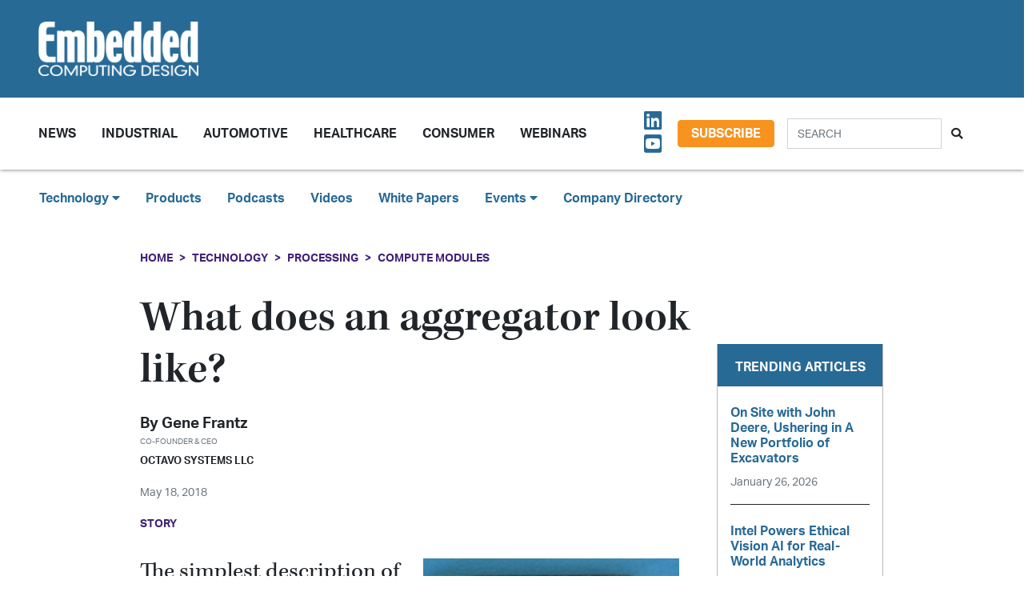

--- FILE ---
content_type: text/html; charset=UTF-8
request_url: https://embeddedcomputing.com/technology/processing/compute-modules/what-does-an-aggregator-look-like
body_size: 11021
content:












<!doctype html>
<html lang="en">
<head>
    <meta charset="utf-8">
    <meta name="viewport" content="width=device-width, initial-scale=1, shrink-to-fit=no">

    <title>What does an aggregator look like? - Embedded Computing Design</title>
    <meta name="description" content="The simplest description of an aggregator is that it is a self-contained computer system.">
    <meta name="keywords" content="">
    <meta name="author" content="OpenSystems Media">

        <script type="text/javascript">
                var client_id = "";
            </script>

    <link rel="apple-touch-icon" sizes="180x180" href="/ecd-favicon-safari-180x180.png">
<link rel="icon" type="image/png" sizes="32x32" href="/ecd-favicon-browser-32x32.png">
<link rel="icon" type="image/png" sizes="16x16" href="/ecd-favicon-browser-16x16.png">
<link rel="manifest" href="/site.webmanifest">
<link rel="mask-icon" href="/ecd-favicon-safari.svg" color="#5bbad5">
<meta name="msapplication-TileColor" content="#2b5797">
<meta name="theme-color" content="#ffffff">

<!-- Google Tag Manager -->
<script>(function(w,d,s,l,i){w[l]=w[l]||[];w[l].push({'gtm.start':
            new Date().getTime(),event:'gtm.js'});var f=d.getElementsByTagName(s)[0],
        j=d.createElement(s),dl=l!='dataLayer'?'&l='+l:'';j.async=true;j.src=
        'https://www.googletagmanager.com/gtm.js?id='+i+dl;f.parentNode.insertBefore(j,f);
    })(window,document,'script','dataLayer','GTM-TQ82QX9');</script>
<!-- End Google Tag Manager -->


<!-- Adobe Fonts -->
<noscript>
<link rel="stylesheet" href="https://use.typekit.net/wbj7dyv.css">
</noscript>


<!-- Font Awesome -->
<script src="https://kit.fontawesome.com/f838852e63.js" crossorigin="anonymous"></script>

<link rel="stylesheet" href="https://embeddedcomputing.com/assets/css/hamburgers.min.css">

<link rel="stylesheet" href="/assets/css/ecd.css?id=a5fe8aa1daa2c2ab492f">






<script type="text/javascript">
// Add category targeting if available for Google Ads
if(typeof category === 'undefined') {
        var category = "technology";
    }

var property = "ECD";

// Add any "Global" variables here
var superLeaderboard, leaderboardATF, leaderboardBTF, mediumRectangleSidebar, skyscraperSidebar, welcomeAd, nativeWelcome;

// var welcomeAdSold = false;
</script>

<script async src="https://securepubads.g.doubleclick.net/tag/js/gpt.js"></script>
<script src="/assets/js/gads.js?id=5a583c53b65b5466811a"></script>




<!-- Marketo Munchkin -->
<script type="text/javascript">
    (function() {
        var didInit = false;
        function initMunchkin() {
            if(didInit === false) {
                didInit = true;
                Munchkin.init('609-IYN-899');
            }
        }
        var s = document.createElement('script');
        s.type = 'text/javascript';
        s.async = true;
        s.src = '//munchkin.marketo.net/munchkin.js';
        s.onreadystatechange = function() {
            if (this.readyState == 'complete' || this.readyState == 'loaded') {
                initMunchkin();
            }
        };
        s.onload = initMunchkin;
        document.getElementsByTagName('head')[0].appendChild(s);
    })();
</script>






<script data-ad-client="ca-pub-7168430979886964" async src="https://pagead2.googlesyndication.com/pagead/js/adsbygoogle.js"></script>







<meta property="og:title" content="What does an aggregator look like? - Embedded Computing Design" />
<meta property="og:description" content="The simplest description of an aggregator is that it is a self-contained computer system." />
<meta property="og:image" content="https://data.embeddedcomputing.com/uploads/resize/1256/756/external/data.embeddedcomputing.com/uploads/articles/wp/434866859/files-aHViPTYzODY3JmNtZD1pdGVtZWRpdG9yaW1hZ2UmZmlsZW5hbWU9aXRlbWVkaXRvcmltYWdlXzVhZmYyYWFjNTQ0ODIucG5nJnZlcnNpb249MDAwMCZzaWc9NGZlZjdmZmIyZjAxYjliZDU0MTljODBkNTAxZDhhZTE253D" />
<meta property="og:url" content="https://embeddedcomputing.com/technology/processing/compute-modules/what-does-an-aggregator-look-like" />


<meta name="twitter:title" content="What does an aggregator look like? - Embedded Computing Design">
<meta name="twitter:description" content="The simplest description of an aggregator is that it is a self-contained computer system.">
<meta name="twitter:image" content="https://data.embeddedcomputing.com/uploads/resize/1256/756/external/data.embeddedcomputing.com/uploads/articles/wp/434866859/files-aHViPTYzODY3JmNtZD1pdGVtZWRpdG9yaW1hZ2UmZmlsZW5hbWU9aXRlbWVkaXRvcmltYWdlXzVhZmYyYWFjNTQ0ODIucG5nJnZlcnNpb249MDAwMCZzaWc9NGZlZjdmZmIyZjAxYjliZDU0MTljODBkNTAxZDhhZTE253D">
<meta name="twitter:card" content="summary" />
<meta name="twitter:site" content="@embedded_comp" />

<meta property="og:site_name" content="Embedded Computing Design">

</head>

<body class="page body-cat-processing">

<!-- Google Tag Manager (noscript) -->
<noscript><iframe src="https://www.googletagmanager.com/ns.html?id=GTM-TQ82QX9"
                  height="0" width="0" style="display:none;visibility:hidden"></iframe></noscript>
<!-- End Google Tag Manager (noscript) -->

<div class="ad super-leaderboard d-print-none">
    <div id="ad-resizer" class="ad-resizer">
        <!-- /22057213624/super_leaderboard -->
        <div id='div-gpt-ad-1594244816553-0'>
            <script>
                googletag.cmd.push(function() { googletag.display('div-gpt-ad-1594244816553-0'); });
            </script>
        </div>
    </div>
</div>

<header>

    <div class="row ecd-header">
        <div class="container px-5 mw-100">
            <div class="row py-3 justify-content-between align-items-center">
                <div class="col-3">
                    <a href="/">
                        <img class="main-logo d-block" src="https://embeddedcomputing.com/assets/img/ECDlogo_whiteREV2016@2x.png" alt="" loading="lazy">
                        <h1 class="d-none">Embedded Computing Design</h1>
                    </a>
                </div>

                <div class="col-9 d-print-none">

                    <div class="ad top-leaderboard m-auto">
                        <!-- /22057213624/Leaderboard_ATF -->
                        <div id='div-gpt-ad-1595887245727-0'>
                            <script>
                                googletag.cmd.push(function() { googletag.display('div-gpt-ad-1595887245727-0'); });
                            </script>
                        </div>
                    </div>

                </div>

            </div>

        </div>
    </div>

    <div class="container floating-menu px-5">

        <nav class="navbar navbar-expand-lg navbar-light">
            <a class="navbar-brand d-md-none d-block" href="#"><img class="d-inline-block" src="https://embeddedcomputing.com/assets/img/ECDlogo_whiteREV2016@2x.png" alt=""></a>
            <button class="navbar-toggler" type="button" data-toggle="collapse" data-target="#navbarTogglerDemo02" aria-controls="navbarTogglerDemo02" aria-expanded="false" aria-label="Toggle navigation">
                <span class="navbar-toggler-icon"></span>
            </button>

            <div class="collapse navbar-collapse" id="navbarTogglerDemo02">

                <form action="/search" method="GET" class="search d-flex d-sm-none justify-content-start d-print-none">
                    <div class="input-group">
                        <input type="text" class="form-control" placeholder="SEARCH" aria-label="Search" aria-describedby="button-addon" name="query">
                        <div class="input-group-append">
                            <button class="btn" type="submit" id="button-addon"><i class="fas fa-search"></i></button>
                        </div>
                    </div>
                </form>

                <ul class="navbar-nav mt-2 mr-auto mt-lg-0">
















                    <li class="nav-item dropdown">
                        <a class="nav-link dropdown-toggle cat-resources" href="#" id="navbarDropdownMenuLink" role="button" data-toggle="dropdown" aria-haspopup="true" aria-expanded="false">
                            News
                        </a>
                        <ul class="dropdown-menu" aria-labelledby="navbarDropdownMenuLink">
                            <li><a class="dropdown-item" href="/stories">Design Articles</a></li>
                            <li><a class="dropdown-item" href="/blogs">Op-Eds</a></li>
                            <li><a class="dropdown-item" href="/news">Industry News</a></li>
                            <li><a class="dropdown-item" href="/magazine">Magazines</a></li>
                        </ul>
                    </li>
                    <li class="nav-item">
                        <a class="nav-link cat-resources" href="/application/industrial">
                            Industrial
                        </a>
                    </li>
                    <li class="nav-item">
                        <a class="nav-link cat-resources" href="/application/automotive">
                            Automotive
                        </a>
                    </li>
                    <li class="nav-item">
                        <a class="nav-link cat-resources" href="/application/healthcare">
                            Healthcare
                        </a>
                    </li>
                    <li class="nav-item">
                        <a class="nav-link cat-resources" href="/application/consumer">
                            Consumer
                        </a>
                    </li>
                    <li class="nav-item">
                        <a class="nav-link cat-resources" href="/webcasts">
                            Webinars
                        </a>
                    </li>




































































                </ul>

                
                <div class="text-right d-none d-md-block p-3">
                    <ul class="list-unstyled mb-0">
                        <li>
                                                                                                                                                                                                                    <a href="https://www.linkedin.com/showcase/embedded-computing-design" target="_blank">
                                    <i class="fab fa-linkedin social-icon px-1"></i>
                                </a>
                                                                                                                            <a href="https://www.youtube.com/user/videoopensystems" target="_blank">
                                    <i class="fab fa-youtube-square social-icon px-1"></i>
                                </a>
                                                                                                                                                </li>
                    </ul>
                </div>

                <div class="text-right d-none d-md-block">
                    <a class="btn btn-secondary btn-subscribe m-auto" href="/subscribe">Subscribe</a>
                </div>

                <div class="text-center d-block d-md-none pb-3">
                    <a class="btn btn-secondary btn-subscribe m-auto" href="/subscribe">Subscribe</a>
                </div>

                <form action="/search" method="GET" class="search d-none d-sm-flex justify-content-start d-print-none p-3">
                    <div class="input-group">
                        <input type="text" class="form-control" placeholder="SEARCH" aria-label="Search" aria-describedby="button-addon" name="query">
                        <div class="input-group-append">
                            <button class="btn" type="submit" id="button-addon"><i class="fas fa-search"></i></button>
                        </div>
                    </div>
                </form>
            </div>
        </nav>
    </div>
</header>

<div class="container-fluid ecd-second-menu p-0">
    
    <div class="row d-none d-md-block py-3">
        <header class="shadow-none">
            <nav class="navbar d-print-block">
                <div class="col px-5">
                    <ul class="justify-content-start nav">
                        <li class="nav-item dropdown">
                            <a class="nav-link dropdown-toggle cat-technology" data-toggle="dropdown" href="#" role="button"
                               aria-haspopup="true" aria-expanded="false">Technology <i class="fas fa-caret-down"></i></a>
                            <div class="dropdown-menu">
                                <a class="dropdown-item" href="/technology/ai-machine-learning">AI & Machine Learning</a>
                                <a class="dropdown-item" href="/technology/analog-and-power">Analog & Power</a>
                                <a class="dropdown-item" href="/technology/debug-and-test">Debug & Test</a>
                                <a class="dropdown-item" href="/application/hpc-datacenters">HPC/Datacenters</a>
                                <a class="dropdown-item" href="/technology/iot">IoT & Connectivity</a>
                                <a class="dropdown-item" href="/application/networking-5g">Networking & 5G</a>
                                <a class="dropdown-item" href="/technology/open-source">Open Source</a>
                                <a class="dropdown-item" href="/technology/processing">Processing</a>
                                <a class="dropdown-item" href="/technology/security">Security</a>
                                <a class="dropdown-item" href="/technology/software-and-os">Software & OS</a>
                                <a class="dropdown-item" href="/technology/storage">Storage</a>
                            </div>
                        </li>
                        <li class="nav-item"><a class="nav-link" href="/products">Products</a></li>
                        
                        <li class="nav-item"><a class="nav-link" href="/podcasts">Podcasts</a></li>
                        <li class="nav-item"><a class="nav-link" href="/videos">Videos</a></li>
                        <li class="nav-item"><a class="nav-link" href="/whitepapers">White Papers</a></li>
                        <li class="nav-item dropdown">
                            <a class="nav-link dropdown-toggle" data-toggle="dropdown" href="#" role="button"
                               aria-haspopup="true" aria-expanded="false">Events <i class="fas fa-caret-down"></i></a>
                            <div class="dropdown-menu">
                                <a class="dropdown-item"
                                   href="/webcasts">
                                    AI Day
                                </a>
                                <a class="dropdown-item" href="/topics/APEC">APEC</a>
                                <a class="dropdown-item"
                                   href="https://resources.embeddedcomputing.com/series/automotive2024/landing_page?utm_bmcr_source=landing_page">
                                    Automotive Tech Virtual Conference
                                </a>
                                <a class="dropdown-item" href="/topics/ces">CES</a>
                                <a class="dropdown-item" href="/topics/computex">Computex</a>
                                <a class="dropdown-item" href="/topics/electronica">electronica</a>
                                <a class="dropdown-item" href="/topics/embeddedworld">embedded world</a>
                                <a class="dropdown-item" href="/topic/Future%20Memory%20Summit">FMS: the Future of Memory and Storage</a>
                                <a class="dropdown-item"
                                   href="https://resources.embeddedcomputing.com/series/the-iot-device-security-conf/landing_page">
                                    The IoT Device Security Conference
                                </a>
                                <a class="dropdown-item" href="/topics/nvidia%20gtc">NVIDIA GTC</a>
                                <a class="dropdown-item" href="/topics/RISC-V">RISC-V Summit</a>
                                
                            </div>
                        </li>
                        <li class="nav-item"><a class="nav-link" href="/companies">Company Directory</a></li>
                    </ul>
                </div>
            </nav>
        </header>
    </div>
</div><!-- .container-fluid -->

<div class="container" id="main-content">




    
    <div class="row" id="body-container">
        <div class="col-12">

                            <nav aria-label="breadcrumb">
                    <ol class="breadcrumb breadcrumb-cat-processing p-0 pt-3">
                        <li class="breadcrumb-item"><a href="/">Home</a></li>
                                                    <li class="breadcrumb-item"><a href="/technology">Technology</a></li>
                        
                                                    <li class="breadcrumb-item"><a href="/technology/processing">Processing</a></li>
                        


                        <li class="breadcrumb-item"><a href="/technology/processing/compute-modules">Compute Modules</a></li>


                    </ol>
                </nav>
            


        </div>


        <div class="col-12 col-lg-9 article-content">

            <h1 class="page-header">What does an aggregator look like?</h1>



            <div class="authors">
                    <div class="row no-gutters">
        <div class="col-md-6">
        <div class="author-card">
            <div class="row no-gutters">
                <div class="col">
                    <div class="card-body p-0">
                        <h4 class="card-title">By <a href="/authors/gene-frantz-octavo-systems">Gene Frantz</a></h4>
                        <p class="card-text"><small class="text-muted">Co-Founder &amp; CEO</small></p>
                                                    <p class="card-text">Octavo Systems LLC</p>
                                            </div>
                </div>
            </div>
        </div>
    </div>
    </div><!-- authors -->
            </div>

                        <p class="published-date text-muted">
                May 18, 2018
            </p>
            
             
                <p class="content-type">
            Story
        </p>
                
            


            <div>
                <div class="addthis_inline_share_toolbox d-print-none cat-processing"></div>
            </div>

                <figure class="float-right p-3">

        <img src="https://data.embeddedcomputing.com/uploads/resize/320/200/external/data.embeddedcomputing.com/uploads/articles/wp/434866859/files-aHViPTYzODY3JmNtZD1pdGVtZWRpdG9yaW1hZ2UmZmlsZW5hbWU9aXRlbWVkaXRvcmltYWdlXzVhZmYyYWFjNTQ0ODIucG5nJnZlcnNpb249MDAwMCZzaWc9NGZlZjdmZmIyZjAxYjliZDU0MTljODBkNTAxZDhhZTE253D" class="primary-image" width="320" alt="What does an aggregator look like?" loading="lazy" />


            </figure>
    


                            <h2 class="page-excerpt py-3"><p>The simplest description of an aggregator is that it is a self-contained computer system.</p></h2>
    

    
            
    <div class="entry">
<p style="text-align: justify;"><em>This is part five of a series. <a href="http://www.embedded-computing.com/guest-blogs/what-is-an-aggregator" target="_blank">Read part four here.</a></em></p>

<p style="text-align: justify;">I have suggested already that a smart phone can be seen as the poster child for an aggregator, so I&rsquo;ll start there to describe the components of an aggregator. The simplest description of an aggregator is that it is a self-contained computer system. It has:</p>

<ul>
	<li style="text-align: justify;">A computer system</li>
	<li style="text-align: justify;">A power management system</li>
	<li style="text-align: justify;">A memory system</li>
	<li style="text-align: justify;">Communication systems</li>
</ul>

<p style="text-align: justify;">The aggregator is a standalone system, but it can also be a subsystem in a larger system.&nbsp;</p>

<p style="text-align: justify;">An aggregator can be designed using a printed circuit board (PCB) with discrete components, or in the form of a system on a module (SOM), or a system in a package (SiP), or a system on chip (SoC). Generally the decision on which of these forms it takes on is dependent on size and flexibility constraints more than cost and performance constraints. I&rsquo;ve included a couple of figures to help describe what an aggregator looks like. The first, Figure 1, is a typical block diagram of an aggregator.&nbsp;</p>

<p class="figures" style="text-align: center;"><img alt="" src="https://data.embeddedcomputing.com/uploads/articles/wp/5040/files-aHViPTYzODY3JmNtZD1pdGVtZWRpdG9yaW1hZ2UmZmlsZW5hbWU9aXRlbWVkaXRvcmltYWdlXzVhZmYyYTliMzBmMDUucG5nJnZlcnNpb249MDAwMCZzaWc9YTNkNTg4ZjM4NjM3OGExNDhhYjU4NTViMWZjNWUxZDI253D" /></p>

<p class="figures" style="text-align: center;">[Figure 1 | Typical block diagram of an aggregator.]</p>

<p style="text-align: justify;"><span style="text-align: justify;">The second one, Figure 2, is a PCB-based processor system, which could easily be used as an aggregator.&nbsp;</span><span style="text-align: justify;">That PCB is the BeagleBoard.org Pocket Beagle. It is an tiny-yet-complete open-source &ldquo;USB-key-fob computer.&rdquo; It is based on a SiP device with a microprocessor from Texas Instruments, the AM3358.&nbsp;</span></p>

<p class="figures" style="text-align: center;"><img alt="" src="https://data.embeddedcomputing.com/uploads/articles/wp/5040/files-aHViPTYzODY3JmNtZD1pdGVtZWRpdG9yaW1hZ2UmZmlsZW5hbWU9aXRlbWVkaXRvcmltYWdlXzVhZmYyYWFjNTQ0ODIucG5nJnZlcnNpb249MDAwMCZzaWc9NGZlZjdmZmIyZjAxYjliZDU0MTljODBkNTAxZDhhZTE253D" /></p>

<p class="figures" style="text-align: center;">[Figure 2 |&nbsp;PocketBeagle with 21mm SiP processor system.]</p>

<p style="text-align: justify;">What&rsquo;s inside? Figure 3 presents two SiP devices with an ARM A8 with power management and a DRAM. The larger of the two is in a 27x27 mm package with a 400 ball BGA with a ball to ball spacing of 1.27 mm. The smaller of the two is in a 21x21 mm package with a 256 BGA with a ball to ball spacing of 1.27 mm. The smaller of the two SiP devices has, in addition to the components the larger has, a small EEPROM die in the lower right hand corner.</p>

<p class="figures" style="text-align: center;"><img alt="" src="https://data.embeddedcomputing.com/uploads/articles/wp/5040/files-aHViPTYzODY3JmNtZD1pdGVtZWRpdG9yaW1hZ2UmZmlsZW5hbWU9aXRlbWVkaXRvcmltYWdlXzVhZmYyYWJmMTIwMmUucG5nJnZlcnNpb249MDAwMCZzaWc9NjMxYTdkOWNlMjY5MTc0ZGE0N2ZjOTU4NzYyNDBiNDQ253D" /></p>

<p class="figures" style="text-align: center;">[Figure 3 |&nbsp;Comparison of the 27 and 21mm ARM based SiPs.]</p>

<p style="text-align: justify;">In both of the two versions shown in Figure 3, the major components of an aggregator are included:&nbsp;</p>

<ul>
	<li style="text-align: justify;">The processor (upper right in both devices)</li>
	<li style="text-align: justify;">The memory (DDR3 is in the upper left in both devices)</li>
	<li style="text-align: justify;">The power management (lower left and lower right respectively)</li>
	<li style="text-align: justify;">The necessary passive devices to make it all work (scattered throughout the two devices)</li>
	<li style="text-align: justify;">A ball grid array to connect to the rest of the system (not shown as it is on the backside of the substrate)</li>
</ul>

<p style="text-align: justify;">For these two devices, the processor is the Texas Instruments 1 GHz ARM Cortex A8-based SoC, AM3358. It is in die form and wire-bonded to the substrate. Included is a variety of peripherals, inputs, outputs, and communication protocols. The memory device is a standard DDR3 packaged device.&nbsp; The power management (PMIC) is one from Texas Instruments.&nbsp;</p>

<p style="text-align: justify;">Just as technology has allowed us to reduce the footprint of the aggregator, as shown in Figure 2, it will also allow us to reduce the footprint of its components. We are not far from the realization that the whole aggregator system will fit into a package the size of one of the devices shown in Figure 3. We will be able to shrink systems even further as we learn to improve on power efficiency and wireless communications.</p>

<p style="text-align: justify;">Now for a question or two:</p>

<ol>
	<li style="text-align: justify;">In the two examples given the ball grid arrays are 400 and 256 balls with a spacing of 1.27 mm. In your system application, would you rather have more balls with closer spacing (e.g., 1 mm or 0.8 mm), or fewer balls and smaller overall footprint?</li>
	<li style="text-align: justify;">What would be your first choice of a processor for an aggregator system?</li>
	<li style="text-align: justify;">What would be your first choice for an operating system in an aggregator system?</li>
</ol>

<p class="author-bio" style="text-align: justify;"><img alt="" src="https://data.embeddedcomputing.com/uploads/articles/wp/5040/files-aHViPTYzODY3JmNtZD1pdGVtZWRpdG9yaW1hZ2UmZmlsZW5hbWU9aXRlbWVkaXRvcmltYWdlXzVhZTM3NWZlNWIxOTUuSlBHJnZlcnNpb249MDAwMCZzaWc9OTY5MjZkYjYyNWYzYjJjY2RhMTc3MzQ2NDI4NGI3NjI253D" style="float: left; margin-left: 10px; margin-right: 10px; width: 100px; height: 151px;" /><br />
Gene Frantz is Co-Founder and Chief Technology Officer at Octavo Systems.</p>

<p>&nbsp;</p>

<p><a href="http://www.embedded-computing.com/everything-you-ever-wanted-to-know-about-the-internet-of-things/how-does-an-aggregator-talk-to-the-rest-of-the-iot">Read part six of the series here</a>.</p>

<p><a href="http://embedded-computing.com/topics/eletter-05-21-2018" rel="tag">eletter-05-21-2018</a></p>

<p><a href="http://embedded-computing.com/topics/eletter-05-22-2018" rel="tag">eletter-05-22-2018</a></p>
</div>

    
    <div class="text-center p-3">
            <a href="/subscribe" class="btn btn-secondary btn-subscribe">Subscribe</a>
        </div>

    
    
    
    

    <div class="container py-3">
        
            <div class="row no-gutters author-article-bio p-3">
                <div class="col-2">
                                    </div>
                <div class="col-10 pl-4">
                    <div class="card-body p-0">

                        <p class="pb-1"></p>

                        

                        <p>
                                                                                                                    <a href="https://www.linkedin.com/in/gene-frantz-7441ba11/"><i class="fab fa-linkedin social-icon"></i></a>
                            
                        </p>


                        <p class="pb-0">
                            <a href="/authors/gene-frantz-octavo-systems" class="btn btn-primary">More from Gene</a>
                        </p>

                    </div>
                </div>
            </div>

            </div>


    <div class="container py-3">




        <h5>Categories</h5>


        <h6 class="cat-processing d-inline-block mx-2" ><a href="/technology/processing/compute-modules">Processing - Compute Modules</a></h6>

        

        

    </div>



            


        </div>

        
       <div class="col-lg-3 sidebar d-print-none" id="sidebar">

    <div class="row">
        <div class="col p-3">
            <div class="ad native">
                <!-- /22057213624/Native_Card_Sidebar -->
                <div id='div-gpt-ad-1611089084788-0'>
                    <script>
                        googletag.cmd.push(function() { googletag.display('div-gpt-ad-1611089084788-0'); });
                    </script>
                </div>
            </div>
        </div>
    </div>


    <div class="row">
        <div class="col p-3">
            <div class="ad medium-rectangle">
                <!-- /22057213624/Medium_Rectangle_Sidebar -->
                <div id='div-gpt-ad-1595888498760-0' style='width: 300px; height: 250px;'>
                    <script>
                        googletag.cmd.push(function() { googletag.display('div-gpt-ad-1595888498760-0'); });
                    </script>
                </div>
            </div>
        </div>
    </div>


    <div class="row justify-content-center p-3">
        <div class="col-md-12 col-sm-8 p-0 popular-articles">

            <h2>Trending Articles</h2>

            <ul class="list-unstyled">

                
                    <li>
                        <a href="/application/industrial/machine-vision/on-site-with-john-deere-ushering-in-a-new-portfolio-of-excavators"><h6 class="pb-0">On Site with John Deere, Ushering in A New Portfolio of Excavators</h6></a>

                        <p><span class="published-date text-muted">January 26, 2026</span></p>
                    </li>

                    
                
                    <li>
                        <a href="/technology/ai-machine-learning/computer-vision-speech-processing/intel-powers-ethical-vision-ai-for-real-world-analytics"><h6 class="pb-0">Intel Powers Ethical Vision AI for Real-World Analytics</h6></a>

                        <p><span class="published-date text-muted">January 26, 2026</span></p>
                    </li>

                    
                
                    <li>
                        <a href="/technology/iot/edge-computing/intel-powers-nexcoms-ndis-b562-expandable-edge-ai-computer-for-gpu-expansion"><h6 class="pb-0">Intel Powers Nexcom’s NDiS B562 Expandable Edge AI Computer For GPU Expansion</h6></a>

                        <p><span class="published-date text-muted">January 21, 2026</span></p>
                    </li>

                    
                
                    <li>
                        <a href="/application/industrial/automation-robotics/lanner-eai-i351-delivers-server-class-edge-ai-with-nvidia-jetson-thor-for-autonomous-systems"><h6 class="pb-0">Lanner EAI-I351 Delivers Server-Class Edge AI with NVIDIA Jetson Thor for Autonomous Systems</h6></a>

                        <p><span class="published-date text-muted">January 20, 2026</span></p>
                    </li>

                    
                
                    <li>
                        <a href="/application/industrial/industrial-iot/qbic-introduces-industrial-series-combining-deterministic-control-modular-ai-and-precision-hmi"><h6 class="pb-0">Qbic Introduces Industrial Series Combining Deterministic Control, Modular AI, and Precision HMI</h6></a>

                        <p><span class="published-date text-muted">January 20, 2026</span></p>
                    </li>

                    
                
            </ul>

        </div>
    </div>



    <div class="row">
        <div class="col p-3">
            <div class="ad half-page">

                <!-- /22057213624/Skyscraper_Sidebar -->
                <div id='div-gpt-ad-1596232492659-0'>
                    <script>
                        googletag.cmd.push(function() { googletag.display('div-gpt-ad-1596232492659-0'); });
                    </script>
                </div>
            </div>
        </div>
    </div>



    <div class="row">
        <div class="col p-3">
            <div class="ad medium-rectangle">
                <!-- /22057213624/Medium_Rectangle_Sidebar_2 -->
                <div id='div-gpt-ad-1622836995866-0' style='min-width: 300px; min-height: 250px;'>
                    <script>
                        googletag.cmd.push(function() { googletag.display('div-gpt-ad-1622836995866-0'); });
                    </script>
                </div>
            </div>
        </div>
    </div>







</div>

    </div>

    <!-- Category Posts -->
<div class="row d-print-none" id="new-posts">


                    <div class="col-lg-3 col-sm-6 col-12 posts-col py-2">
            <div class="article-card cat-healthcare">
                <h5 class="card-title category-head">Healthcare</h5>


                <div class="card-body">
                    <a href="/application/healthcare/axiomteks-mbox603-delivers-high-performance-medical-imaging-and-ai-assisted-diagnostics">
            <div class="img-container">
                <img class="img-fluid" src="https://data.embeddedcomputing.com/uploads/resize/320/200/external/data.embeddedcomputing.com/uploads/articles/primary_images/1765385388.png" alt="Image Credit: Axiomtek" loading="lazy">
            </div>

            <h6>Axiomtek’s mBOX603 Delivers High-Performance Medical Imaging and AI-Assisted Diagnostics</h6>

                            <p class="card-text date m-0">
                    December 10, 2025
                </p>
            
        </a>






                </div>

                <ul class="list-unstyled">
                                    <li class="py-2">
                        <a href="/application/healthcare/medical-displays/wincomm-brings-edge-ai-and-intel-core-ultra-to-healthcare">Wincomm Brings Edge AI and Intel Core Ultra to Healthcare</a>

                        <p><span class="published-date text-muted">November 21, 2025</span></p>
                    </li>
                                    <li class="py-2">
                        <a href="/application/healthcare/overcome-wi-fi-connectivity-challenges-for-medical-devices-in-hospitals-and-medical-institutions">Overcome Wi-Fi connectivity challenges for medical devices in hospitals and medical institutions</a>

                        <p><span class="published-date text-muted">October 13, 2025</span></p>
                    </li>
                                    <li class="py-2">
                        <a href="/application/healthcare/telehealth-healthcare-iot/the-good-invasion-of-robots">“The Good Invasion of Robots”</a>

                        <p><span class="published-date text-muted">September 15, 2025</span></p>
                    </li>
                                    <li class="py-2">
                        <a href="/application/healthcare/medical-displays/hospitals-adopt-wincomm-wmp-22p-for-eeg-video-synchronized-monitoring">Hospitals Adopt Wincomm WMP-22P for EEG-Video Synchronized Monitoring</a>

                        <p><span class="published-date text-muted">August 22, 2025</span></p>
                    </li>
                                </ul>

                <a href="/application/healthcare" class="btn my-1 p-0">MORE</a>

            </div>
        </div>

                    <div class="col-lg-3 col-sm-6 col-12 posts-col py-2">
            <div class="article-card cat-industrial">
                <h5 class="card-title category-head">Industrial</h5>


                <div class="card-body">
                    <a href="/application/industrial/stay-competitive-in-manufacturing-with-customer-satisfaction">
            <div class="img-container">
                <img class="img-fluid" src="https://data.embeddedcomputing.com/uploads/resize/320/200/external/data.embeddedcomputing.com/uploads/articles/primary_images/1769456945.jpg" alt="" loading="lazy">
            </div>

            <h6>Stay Competitive in Manufacturing with Customer Satisfaction</h6>

                            <p class="card-text date m-0">
                    January 26, 2026
                </p>
            
        </a>






                </div>

                <ul class="list-unstyled">
                                    <li class="py-2">
                        <a href="/application/industrial/machine-vision/on-site-with-john-deere-ushering-in-a-new-portfolio-of-excavators">On Site with John Deere, Ushering in A New Portfolio of Excavators</a>

                        <p><span class="published-date text-muted">January 26, 2026</span></p>
                    </li>
                                    <li class="py-2">
                        <a href="/application/industrial/industrial-networking-connectivity/bytesnap-design-helps-industrial-manufacturers-accelerate-wirelesshart-certification-and-deployment">ByteSnap Design Helps Industrial Manufacturers Accelerate WirelessHART Certification and Deployment</a>

                        <p><span class="published-date text-muted">January 22, 2026</span></p>
                    </li>
                                    <li class="py-2">
                        <a href="/application/industrial/industrial-computing/biostar-launches-edgecomp-mu-n150-and-ms-nano-for-scalable-edge-computing-and-ai-workloads">BIOSTAR Launches EdgeComp MU-N150 and MS-NANO for Scalable Edge Computing and AI Workloads</a>

                        <p><span class="published-date text-muted">January 21, 2026</span></p>
                    </li>
                                    <li class="py-2">
                        <a href="/application/industrial/automation-robotics/lanner-eai-i351-delivers-server-class-edge-ai-with-nvidia-jetson-thor-for-autonomous-systems">Lanner EAI-I351 Delivers Server-Class Edge AI with NVIDIA Jetson Thor for Autonomous Systems</a>

                        <p><span class="published-date text-muted">January 20, 2026</span></p>
                    </li>
                                </ul>

                <a href="/application/industrial" class="btn my-1 p-0">MORE</a>

            </div>
        </div>

                    <div class="col-lg-3 col-sm-6 col-12 posts-col py-2">
            <div class="article-card cat-networking-5g">
                <h5 class="card-title category-head">Networking &amp; 5G</h5>


                <div class="card-body">
                    <a href="/application/networking-5g/short-range-wireless-pan/embedded-executive-wireless-charging-just-got-faster-wpc">
            <div class="img-container">
                <img class="img-fluid" src="https://data.embeddedcomputing.com/uploads/resize/320/200/external/data.embeddedcomputing.com/uploads/articles/primary_images/1768401444.png" alt="" loading="lazy">
            </div>

            <h6>Embedded Executive: Wireless Charging Just Got Faster | WPC</h6>

                            <p class="card-text date m-0">
                    January 14, 2026
                </p>
            
        </a>






                </div>

                <ul class="list-unstyled">
                                    <li class="py-2">
                        <a href="/application/networking-5g/short-range-wireless-pan/embedded-executive-everything-you-need-to-know-about-wi-fi-infineon">Embedded Executive: Everything You Need To Know About Wi-Fi | Infineon</a>

                        <p><span class="published-date text-muted">January 07, 2026</span></p>
                    </li>
                                    <li class="py-2">
                        <a href="/application/networking-5g/short-range-wireless-pan/deploy-channel-sounding-in-your-bluetooth-devices">Deploy Channel Sounding In Your Bluetooth Devices</a>

                        <p><span class="published-date text-muted">December 16, 2025</span></p>
                    </li>
                                    <li class="py-2">
                        <a href="/application/networking-5g/short-range-wireless-pan/taoglas-expands-low-cost-compact-chip-antenna-range-for-wi-fi-67-uwb-and-ism-applications">Taoglas Expands Low-Cost, Compact Chip Antenna Range for Wi-Fi 6/7, UWB, and ISM Applications</a>

                        <p><span class="published-date text-muted">December 02, 2025</span></p>
                    </li>
                                    <li class="py-2">
                        <a href="/application/networking-5g/short-range-wireless-pan/mouser-product-of-the-week-stmicroelectronics-st67w-wi-fi-6bluetooth-54thread-modules">Mouser Product of the Week: STMicroelectronics ST67W Wi-Fi 6/BLUETOOTH 5.4/Thread Modules</a>

                        <p><span class="published-date text-muted">December 01, 2025</span></p>
                    </li>
                                </ul>

                <a href="/application/networking-5g" class="btn my-1 p-0">MORE</a>

            </div>
        </div>

                    <div class="col-lg-3 col-sm-6 col-12 posts-col py-2">
            <div class="article-card cat-hpc-datacenters">
                <h5 class="card-title category-head">HPC/Datacenters</h5>


                <div class="card-body">
                    <a href="/application/hpc-datacenters/accenture-to-purchase-65-of-dlb-boosting-ai-data-center-engineering-and-consulting">
            <div class="img-container">
                <img class="img-fluid" src="https://data.embeddedcomputing.com/uploads/resize/320/200/external/data.embeddedcomputing.com/uploads/articles/primary_images/1765994161.png" alt="Image Credit: Accenture" loading="lazy">
            </div>

            <h6>Accenture to Purchase 65% of DLB, Boosting AI Data Center Engineering and Consulting</h6>

                            <p class="card-text date m-0">
                    December 17, 2025
                </p>
            
        </a>






                </div>

                <ul class="list-unstyled">
                                    <li class="py-2">
                        <a href="/application/hpc-datacenters/a-comprehensive-digital-twin-environment-and-semiconductor-lifecycle-management-can-ensure-reliable-data-center-operations">A Comprehensive Digital Twin Environment and Semiconductor Lifecycle Management Can Ensure Reliable Data-Center Operations</a>

                        <p><span class="published-date text-muted">November 24, 2025</span></p>
                    </li>
                                    <li class="py-2">
                        <a href="/application/hpc-datacenters/the-power-problem-behind-ai-data-center-performance">The Power Problem Behind AI Data Center Performance</a>

                        <p><span class="published-date text-muted">November 11, 2025</span></p>
                    </li>
                                    <li class="py-2">
                        <a href="/application/hpc-datacenters/nodka-leverages-intel-power-for-industrial-hpc-applications">NODKA Leverages Intel Power for Industrial HPC Applications</a>

                        <p><span class="published-date text-muted">November 06, 2025</span></p>
                    </li>
                                    <li class="py-2">
                        <a href="/application/hpc-datacenters/meeting-the-demanding-energy-needs-of-ai-servers-with-advanced-technology">Meeting the Demanding Energy Needs of AI Servers with Advanced Technology</a>

                        <p><span class="published-date text-muted">October 23, 2025</span></p>
                    </li>
                                </ul>

                <a href="/application/hpc-datacenters" class="btn my-1 p-0">MORE</a>

            </div>
        </div>

    
</div>



</div>



<div class="modal fade" id="interstitialModalCenter" tabindex="-1" role="dialog" aria-labelledby="interstitialModalCenterTitle" aria-hidden="true">
    <div class="modal-dialog modal-dialog-centered" role="document">
        <div class="modal-content h-100">
            <div class="modal-header">
                <button type="button" class="close" data-dismiss="modal" aria-label="Close">
                    <span aria-hidden="true"><i class="fas fa-times"></i></span>
                </button>
            </div>
            <div class="modal-body h-100">
                <!-- /22057213624/Welcome_Ad -->
                <div id='div-gpt-ad-1747691623021-0' style='min-width: 640px; min-height: 480px;'>
                    <script>
                        googletag.cmd.push(function() { googletag.display('div-gpt-ad-1747691623021-0'); });
                    </script>
                </div>
                
                

                <!-- /22057213624/Native_Welcome_Ad_Unit -->
                
            </div>
            <div class="modal-footer">
                <button type="button" class="btn btn-primary" data-dismiss="modal">Continue to site...</button>
            </div>
        </div>
    </div>
</div>

<footer class="d-print-none py-5 mt-5">
    <div class="container">
        <div class="row d-print-none">
            <div class="ad bottom-leaderboard mx-auto p-2">
                <!-- /22057213624/Leaderboard_BTF -->
                <div id='div-gpt-ad-1595888203281-0'>
                    <script>
                        googletag.cmd.push(function() { googletag.display('div-gpt-ad-1595888203281-0'); });
                    </script>
                </div>
            </div>
        </div>

        <div class="row">
            <div class="col-12 col-sm-6 col-md-4 col-lg">


                <ul class="list-unstyled">
                    <li><h4><a href="/technology">Technology</a></h4></li>
                    <li><a href="/technology/ai-machine-learning">AI & Machine Learning</a></li>
                    <li><a href="/technology/iot">IoT</a></li>
                    <li><a href="/technology/open-source">Open Source</a></li>
                    <li><a href="/technology/analog-and-power">Analog & Power</a></li>
                    <li><a href="/technology/processing">Processing</a></li>
                    <li><a href="/technology/security">Security</a></li>
                    <li><a href="/technology/software-and-os">Software & OS</a></li>
                    <li><a href="/technology/storage">Storage</a></li>
                    <li><a href="/technology/debug-and-test">Debug & Test</a></li>
                </ul>
            </div>


            <div class="col-12 col-sm-6 col-md-4 col-lg">

                <ul class="list-unstyled">
                    <li><h4><a href="/application">Application</a></h4></li>
                    <li><a href="/application/automotive">Automotive</a></li>
                    <li><a href="/application/industrial">Industrial</a></li>
                    <li><a href="/application/consumer">Consumer</a></li>
                    <li><a href="/application/healthcare">Healthcare</a></li>
                    <li><a href="/application/networking-5g">Networking & 5G</a></li>
                    <li><a href="https://militaryembedded.com" target="_blank">Defense <i class="fas fa-external-link-alt"></i></a></li>
                </ul>
            </div>


            <div class="col-12 col-sm-6 col-md-4 col-lg">

                <ul class="list-unstyled">
                    <li><h4><a href="/magazine">Magazine</a></h4></li>
                    <li><a href="/magazine/latest">Latest Issue</a></li>
                    <li><a href="/magazine">Archive</a></li>
                    <li><a href="/subscribe">Subscribe</a></li>
                    <li><h4>Newsletter Subscribe</h4></li>
                    <li><a href="/subscribe">IoT Design</a></li>
                    <li><a href="/subscribe">Embedded Daily</a></li>
                    <li><a href="/subscribe">Embedded Europe</a></li>
                    <li><a href="/subscribe">AI at the Edge</a></li>
                </ul>
            </div>

            <div class="col-12 col-sm-6 col-md-4 col-lg">

                <ul class="list-unstyled">
                    <li><h4>Resources</h4></li>

                    
                    
                    <li><a href="/topics/PICMG">PICMG</a></li>
                    <li><a href="/topics/datasheets">Embedded Data Sheets</a></li>
                    <li><a href="/podcasts">Podcasts</a></li>
                    <li><a href="/stories">Design Articles</a></li>
                    <li><a href="/blogs">Op-Eds</a></li>
                    <li><a href="/news">News</a></li>
                    <li><a href="/press-releases">Press Releases</a></li>
                    <li><a href="/features/devkit-selector" style="font-weight:700;font-size:1.1em">Devkit Selector</a></li>
                    <li><a href="/products">New Products</a></li>
                    <li><a href="/webcasts">Virtual Events</a></li>
                    <li><a href="/whitepapers">White Papers</a></li>
                    <li><a href="/events">Events</a></li>
                    <li><a href="/companies">Company Directory</a></li>
                 </ul>
            </div>













            <div class="col-12 col-sm-6 col-lg">
                <ul class="list-unstyled">
                    <li><h4><a href="https://opensysmedia.com/embedded-computing-design/" target="_blank">Advertise</a></h4></li>
                    <li><a href="/pages/embedded-world-content-marketing-and-promotional-aids">embedded world Opportunities</a></li>
                    <li><a href="/pages/computexopportunities">Computex Opportunities</a></li>
                    <li><a href="/pages/electronicaopportunities">electronica Opportunities</a></li>
                    <li><a href="/pages/cesopportunities">CES Opportunities</a></li>
                    <li><a href="/pages/nvidiagtcopportunities">NVIDIA GTC Opportunities</a></li>
                    <li><a href="/pages/sensorsopportunities">Sensors Converge Opportunities</a></li>
                    <li><h4><a href="/pages/submit">Submit Content</a></h4></li>
                    <li><h4><a href="/pages/contact">Contact</a></h4></li>
                    <li><h4><a href="/pages/privacy">Privacy Policy</a></h4></li>
                    <li>
                                                    <a href="https://www.facebook.com/Embedded.Computing.Design" target="_blank">
                                <i class="fab fa-facebook-square social-icon px-1"></i>
                            </a>
                                                    <a href="https://twitter.com/embedded_comp" target="_blank">
                                <i class="fab fa-twitter-square social-icon px-1"></i>
                            </a>
                                                    <a href="https://www.linkedin.com/showcase/embedded-computing-design" target="_blank">
                                <i class="fab fa-linkedin social-icon px-1"></i>
                            </a>
                                                    <a href="https://www.youtube.com/user/videoopensystems" target="_blank">
                                <i class="fab fa-youtube-square social-icon px-1"></i>
                            </a>
                                                    <a href="https://www.instagram.com/embeddedcomputingdesign/" target="_blank">
                                <i class="fab fa-instagram-square social-icon px-1"></i>
                            </a>
                                            </li>






                </ul>
            </div>

        </div>

        <div class="row"><!-- Sister Brand Logos -->
            <div class="col">

                

                <div class="row py-5">
                    <div class="col text-center">
                        <h3><small class="font-weight-bold">&copy;2026 <a href="https://opensysmedia.com" target="_blank">OpenSystems Media</a></small></h3>
                    </div>
                </div>

                <div class="row py-5"></div>

            </div>
        </div>

    </div>
</footer>

<script src="https://embeddedcomputing.com/assets/jquery/jquery.min.js"></script>

<script src="https://embeddedcomputing.com/assets/bootstrap/bootstrap.bundle.min.js"></script>

<script src="/assets/js/ecd.js?id=363b52a82570ee02a67d"></script>


<script>
    window.onload = (event) => {
        $('.carousel').carousel('pause');
    }
</script>





<!-- lazy load font CSS -->
<script>
    (function() {
        // load main.css
        var cssFont = document.createElement('link');
        cssFont.href = 'https://use.typekit.net/wbj7dyv.css';
        cssFont.rel = 'stylesheet';
        cssFont.type = 'text/css';
        document.getElementsByTagName('head')[0].appendChild(cssFont);
    })();
</script>































<script>(function(){function c(){var b=a.contentDocument||a.contentWindow.document;if(b){var d=b.createElement('script');d.innerHTML="window.__CF$cv$params={r:'9c4914096c5aa691',t:'MTc2OTUyNTU5Mg=='};var a=document.createElement('script');a.src='/cdn-cgi/challenge-platform/scripts/jsd/main.js';document.getElementsByTagName('head')[0].appendChild(a);";b.getElementsByTagName('head')[0].appendChild(d)}}if(document.body){var a=document.createElement('iframe');a.height=1;a.width=1;a.style.position='absolute';a.style.top=0;a.style.left=0;a.style.border='none';a.style.visibility='hidden';document.body.appendChild(a);if('loading'!==document.readyState)c();else if(window.addEventListener)document.addEventListener('DOMContentLoaded',c);else{var e=document.onreadystatechange||function(){};document.onreadystatechange=function(b){e(b);'loading'!==document.readyState&&(document.onreadystatechange=e,c())}}}})();</script></body>
</html>


--- FILE ---
content_type: text/html; charset=utf-8
request_url: https://www.google.com/recaptcha/api2/aframe
body_size: 183
content:
<!DOCTYPE HTML><html><head><meta http-equiv="content-type" content="text/html; charset=UTF-8"></head><body><script nonce="S5bEMzkSi0sXr0q_SfpHCQ">/** Anti-fraud and anti-abuse applications only. See google.com/recaptcha */ try{var clients={'sodar':'https://pagead2.googlesyndication.com/pagead/sodar?'};window.addEventListener("message",function(a){try{if(a.source===window.parent){var b=JSON.parse(a.data);var c=clients[b['id']];if(c){var d=document.createElement('img');d.src=c+b['params']+'&rc='+(localStorage.getItem("rc::a")?sessionStorage.getItem("rc::b"):"");window.document.body.appendChild(d);sessionStorage.setItem("rc::e",parseInt(sessionStorage.getItem("rc::e")||0)+1);localStorage.setItem("rc::h",'1769525602182');}}}catch(b){}});window.parent.postMessage("_grecaptcha_ready", "*");}catch(b){}</script></body></html>

--- FILE ---
content_type: application/javascript
request_url: https://ml314.com/utsync.ashx?pub=&adv=&et=0&eid=89630&ct=js&pi=&fp=&clid=&if=0&ps=&cl=&mlt=&data=&&cp=https%3A%2F%2Fembeddedcomputing.com%2Ftechnology%2Fprocessing%2Fcompute-modules%2Fwhat-does-an-aggregator-look-like&pv=1769525600539_srzonnb8h&bl=en-us@posix&cb=2255142&return=&ht=&d=&dc=&si=1769525600539_srzonnb8h&cid=&s=1280x720&rp=&v=2.8.0.252
body_size: 256
content:
_ml.setFPI('3658603252021723187');_ml.syncCallback({"es":true,"ds":true});

--- FILE ---
content_type: text/plain
request_url: https://data.embeddedcomputing.com/uploads/resize/320/200/external/data.embeddedcomputing.com/uploads/articles/wp/434866859/files-aHViPTYzODY3JmNtZD1pdGVtZWRpdG9yaW1hZ2UmZmlsZW5hbWU9aXRlbWVkaXRvcmltYWdlXzVhZmYyYWFjNTQ0ODIucG5nJnZlcnNpb249MDAwMCZzaWc9NGZlZjdmZmIyZjAxYjliZDU0MTljODBkNTAxZDhhZTE253D
body_size: 28925
content:
���� JFIF  ; ;  �� C 


�� C		��  �@ ��               	�� M   !1AQ"a�2q�#B����3R�br���$46CVt����%Tc������             �� 4     !1A"Q2aBq�R�#����3��b��   ? �.X$��[�M��TIB����������Zn�C}m|5ai��� 	���_���H��jW�(s�aX�\ՒA�-��V-6�2.�oq�Bm�F�����(�8^����������TwQ	�nQ�k��*�>�z�]�E%�E�v=����@�*
7�C�H�~W�`� �@G5R(|�����M�>�or0C���Iu�`�q*io���mlM�`�P����� >��%�*%$7�u=0wl���@%���6�t��P�AqCǾ�-F���Ѱ
�+\y������~�R��UʹU�t1�ʓ`=Zq;�p�i�F����8S @3�'{_��v�w(9�/	 ��Nx%(a�B�:ϫ�s�s�xN�_(U)]'Qp� %B���% '��\C� a)�:EϨu��8KDr�l��Yj4J�����tÃYJk��W#�8�P�#!��[��i�� �:I:���b4��FB��~�9���Z	��~%��Qj�
�6�+�Q����I؀�w8��~���)���uj�C�̛E+6����ܕX��'����F���QWv�a�^Y�H�Kp�+�J�O����}��)�ka���(fQ�8� 0��8f�$e���_�J:�8	���7l�'��(��V���I1RZ�N������(��#�R
�'|V\x�r�������o�,��4��Wq�`|#��DT��B���8qm�|� V�u��W(��^2�BI>pZ��̡L�8��\R�*�*����|#��F��1�M���Ե�ܐ|�N�!1�HV��t�9NZ ��.���_A �(��B��Ul@�'�����u��Ij�U������ %�
7ϥ�bF,�IK7N[x) ߯L)$�@^Kk<��|Z7yU	v��Q6qp}�)>����}�Q)f�H$k��`p��K24w����MR���>N� �|\�[�QgJ7:A��V
��I*I�����U8B�(�^��H!1���}Ck��i��V����O�yZ@ۀ�>��6J��|es��Z��גSk؏ߊ�7jͩ��:��W{�n,"-`�k��&o(��%H���.hB��T��O� ��2��
��]\LÊ��y@��fX�� 1�!�H��	�8�V���7c9ǔTv$, �Q���]N:\��{��t��8덭�%&��F!�G�3���c�X�!�����O��X��.�J>�S�b"���ijoi�Ia�hu���B|�BE�t��<� ǧJ�ȏ!Z�t�u[���N���n� >������A�=FS}"rR�8���NF��� �N'���")Hy홫-�K�J� l�|b��G���~l4�4܈P����1eA�'Q��Q��	�!JO��O�z�'�����%}nj��C�K��V�?��F#�=Tw��u�UN�M�)A:p~���G��'M�j�ƢE��Ϭ�(�|O��� ��󷓅+?0K�����JS����5_����G!1�2��B���nAc���| ��%vmz��NDH�q���#rp[Ԣp�2��y%XC�t�0�����:�p��qcu��nU_I��W��Cf�=�r����-�*=M��
���#6o��p[Zm�� �V|#�W�JUV��'t��|/�[��_���W�}v �p� V`���q�;���m��VOU�u�� z���X�'W�n��8W`�)�'�nRt�$��J�@��c�T��߂��ty��rƟS� %��C����E+^-��4���)T�J��㵱�c�N�,/s���!y(�۔���66E,���N��U����
1�
�κNî*�1vh p)H&���I�c¢��B�D�>1�s�Z��*<�;�jU�c+��@�i5<BI]��� 4��TI	H�0^䤼`*�g�E;/���>bX��;~8�j5�ņ�]�/M�l�R�D��3�*�8��6#'d�:��
]{��u�!�Ő-g�Yu§S���G���+�ֆ�j��+��R%Ø�1�[�&�G[��,�"��r��ݐ����3�*��D���S�SВP���eh�<ҁ��,־���%.RJ_qeF�)�ء�k��6��X�˕O��X\Cd�}qY�6�$Zp�`&���J��H���)9V��.nM��-�s����iy �l0���:�A)����q3����ti�c6Ca &*5i�ů����$dnw�MW��c圥�O�ۚ�IN��}�3$m�G1�Õ�y����+�i�_0��?�������;�
/�7V}	��D���L'}�Zf���'
~���T��w���m()O�&������!��Eй�"�\��g;W��Y]ER	��E�6�+��C� ��-��}��$qF��J�ȧ.5E���6�6v9����p4T��V�G�=�.�Q���!��\u8���oh"էM#F�0���-c-��t��B[���2�I�?� ���1yA�2�Z��7U�U���莠�HB�k�������2��L���J>r���bt<��q�[x5�[v�d�QF�ǜ�#���mm��2��<�XS�[p��O��ŰY+X�����+X�q2��j�c�o)hu`�]/�R�W�����,���%��L�S^��k		��F�8��Ҳ(^� k��Z�>�1Qg�\i	� �X� ��E+%�mG1�4৚�fv�����!(jӽ�ۮ):�C��V�$-ݷ	w8mUSuCA��H��N鷜j�텂G;g`t���e7��
���h��TwI>/��j���]�t��/�%�������p�"*6.��~�Y��B��(���hPRh��ԾAL�'j���X�����E�k���r&眍TU�c�jPJ�Xy#	���J��Rj:_u�#�#q�Or�G[AgJd�$��iz�]�� k�j�+�w�V�ku��N�Ğ�8��9�n�p�������.��@$8�����n��ip�=I���\��	��f�qki
�������
�w�S�O�H����:�Q ������9��Ȕ�(+*�rN�ے���Q�8�"B��N:P	J�Oa�9���/a���@|�:-�V�V�w'�8eįJ ��-f�T|��Y�U`R�0���y�������ja�����p���@�Y�z�ZOS[	�JէNֶ��/c�؊a����0�/Q���F͹����_EF��̔ڟ;~��k������]-D�v�	xU�*M*�Y�����Ԓ���BT���C�C+�Kr=��8D��c�4�أ3K5*�v�.kҗ�:l2G�v]l����ϕ~��f��Z�jm&4p�tųu8@���&],�WX'�Ǩ��m:����d�Sx�����J�Yh�l���c�,.��\�卺��b�޵�鋦I�*��~L��\][�ӫ��/G��J�T�jga��.���L�J��IMU4:��s�#PZ6�������6�,*ts1�-&��qO2��9��&2�QLD!2�J4�;틴:yY��j�\������jK�5��,������P�[�ۥ��:-F���+�5QPpv����>R)y��:[&9(ZX^�_.I�㷩�J�3X2B��獓��'�� 7S��˥���$sQ%M��'�2�t��MŴ�N�7G�)�E�t_��%՜���>\q�5~p���5�I�6�6�6Ű�!V3�s���Z�x��q��YR@.�;�c���J�%d�x�0x�-&���^�TۭȞԘܤRՒڱŏC��,y]j����Ie�&R(k����r��mHR�>1��Yfc<��N�\��UC�9ҙW���q&�Y�Êqu���gz~�X^\�KF�vH�֛���[�	��F��ZM	��Fi���c���j)-�+L:��4D,��!@��_�6��͸n����{�4�z^�9X;�:��a]���r(u��J]Y��t�B,����c���N%��m\E�7j�#�h9r�A�?"��+֙��=���9%p�?.�Pȁc��Q�U�����B)jvZ`�J��M��|[���D�<����C<-"r�A�u93*ߊ�)T��vTmlq����6�[����8ݏ	
b�h�����b�%��jh*��c�j�F���\x5-A}`�'��=t�|��7店�bh��^�}�h�y�[��F��g�J�>&�Yʑr�^L�&��=O?��*�m~�Ida�.�Rư1��S���U8��N��ǊP�E������G3Ncq�g�p���0�)�j�*�h�H��d�b=r�	۰��2Q(i"�@�c�\��<����)��r�ܰ�5���)v44�����6�,�be1=+E�﹩L^� ��GK�|� �W+Yә�f9]'��J�6��s�ۂ�u�=�3�fng�3�ߧyk�T�/�D�����Ch�+6x^��p�U��i��H���mj���6B8fr$i%-��?�����
=׊TT�	��Iū@���g|�R%�aג��ӫCw��<��PA���K�4{� �pǄ�uj���E�O�4h�-������G�8�I����T72��j�*kA�=�1H�z��X��p�,��eXeڍAuFq�8t ��ǎ~�r�S���f� ��i6��xK���Tjje- ��iH��|�[����4��J��Z�Oh`+.b��^-W�ǣ���)Fͽ%wL���n�Y9�����]<!� Qʆ�H�U��b�.��1\KH�0���|k�������+>�H�=٥^�p!S+�f55�[e�,FuWR	H$~�vz{̰8���`d�Y�m�GÞm��m9��R�����R��@�� u�`/����Y(y�"U�%�\?�>R�
U��j�ZI�1�t�����ʅ䣹�Rq�(f�7?��8n��C�B)��[l��x�������)?��{fx�� %_���;����_��%�rU�q;Dȍ�  ��� �<O��\ON�;���� ވ�� ��q;�SyG �K�x��0����ʛ����?{4���'�?*w
]_ r��l�� zo�� ��'�^�,C�|�� y�2�T��6=���qC�,�+Z�W��i��p�R�+�7��;��L�`qດ��PF@�>�6� �P��'.R���&\B)%��`6�����t����1'�̉���jy�-�dA��.�K��Y�W�É�-V����E<�AD��>(����Y�cQdH��ڋ.������ ڕ�|v:��ioW7D��ݻ�8�J��J�&,(�ը?�N��lU�%���Z�ֲ0�@�~�&ŧ��hMP��P�M��KRC�=�|s�N�L���-Zqm���Q�E��L�w��~c`�.�Ǡ��>� R���U~�R�B���+�+q��Ee��R�,s���;�|홻n�����8��¦�*]=Yr��D��gR�5h�k��DۚE��,Z�ߕ�Fh��s�~�Sz�(�An��߮-�Fb�q�W���~V�L�G���""���h�>i��oW_|qf�S���F1�*��HVQMR�fX�K�1-{�7�~��L���+�LF��M ֔h��2�t��=�-~��j�ʰ��?�*V��!�i�)'�O�v:f��ɵ� i\>���˛�Ր�4�`�9n&� ��mp����|�F\XQ�Rڇ���q����������7��ƋY��7�p�7>�����g
�\��,w��}ԕ\����5���N|��*����T��ɲ#	hSd��\!:���N����.+���"�0xW���}A�R�uD*T�1��\��!i:mo8�j�=�EͭQ�Ŀ!Y���n��"�p%�-4S���:c<p�$��a\�#-�V[WϵX,Kn���ؐ���p�,v�N�N���`9P�"\�����j���j���8�D�ݵ���7�=�f*�R0j|�s��6�ʀ��G��3a��W�Q*Ӗ��.B\7���Q���:�)f��lh�O�{mV�ZUB�5���y�uF�n��G�8�(�6�PU=�q�����Cʜ3����j��Za��Z�?Ԝv XFTG���5��� �H2Ziz݌z� w�7��4B�7K�>=E�?Լ��!H7�xU��(%�-��ER��(��!
툢��G�F����"��Q �"�<���3[��hi���!8�o���?,W ��A��=���~BK��֡���Q��k͑k�ǐGcH�7!�\m�wJ�6W��]�`&�h�!Mr��l�Vl>��F�w�K��p�4�&d�~���%�x-!�{�6$�ۢ�d\�\�s�cY���ʵE~D)�K�%KҮK�U��C	��B�k%H[)Ji��	_)o(\�#H	yL��g��V\��Xu*JRT����00:���*����(5�6�e�t%I����q���҂¯5S�.)���I�8S���J��KOi=���)���pk�?څ&�.MLӝ�t��N���7�V�^t�kZ۵�M����*c!V�9�O��#8�s�aE
 ���G({�VG4�ſ
��HWB;���B�ǂف܍�N��Qe~v�{Цs�,q�_<��69��_��ꭁm�Jdu�K�Sq�	x>�	M�;ᄘHm�+�)FR� (�lq��� ]Fqef�z�C�n�H=�N9:�m����mݨ3��f�ԥ���e�X��[n1䬃k��\#@�d�g�9Ω4y
r�m)GrRF�_�w2�]�A	�&�/3�ಸH��W%�Ѐ	 �#�lI�F͔��~�t�s$�Δ����[А����xJ�G��m�N��	{n�Dɂ�)�텲��t[e-;��9Gj+4t �y-�P'O��\	sJ�ډBTw$\����������/&Rrګ8��.�m��ո	Vù% cy�0��Y��
������d�y��@�K�%)�D9EŐT�nT
@=*l��=�	�O ��էf%̮Dr�/ϋ�g0@P#J�-�_��2\���A�R�5��y������h�5����?�/!*JJ��[��r1<Ҕ�&�����8� q�4��kJ
��	�}�����*#q�`/�5XU\���ǐ۲����'A�.Q�~O�"e[�
un6�hH��q�6]Amm��1@Ւ���n��d8�B�R{�a����*/)��y�1	�K<���Z����a;���ȭ<����23rS:��|ct��ۂ���M+��	$p�5N5F[5fx8�-�m���K��}�|P��ֵ�  8�� (Lg��'���J��VI�@��qih%ۤCB�����P]�r��j�S�fHD%��缨ϭ ������8���P(�s]�>Rɔ��j��aGN�Sֿ�!Խ�kB��ƍ�*�K���K(zJ�E�}�˪J��bM��*�:d��f>^��D�J!�k���$D��[�fM-iiC�}�'p��A���������QEI?���`�Qu��;�����C{o��{���|�{��-_4Ж�xDp(,ck���3�G�k���[ �að�;�ڸixS���Z��ne���54)	8e�ˎ,4���/�����,�;R$ԩˍ	�Ȓ⅚Bw67;}1����!��zN�*|�,�ܻQ��+��8�YR��I��y��ױ.*�ź��G��%	�
�B�[n��� �.�*lr��|�TG�7��1PRt��-	��7�� ��u�a8�*����_S�s�Y��u����$'s�a(�����n�l��<T�UE���Æ�7l�MT��[����.j�O����ډ�ݣkzF�Lmo
�rJ��hP�2Eh��P��[}I<�!m u��\�	�/���A�VfR����*]-.�1�/!��H�)m:�:_Q���b�� xN��L��s$�(�e�P#IK�;�;���F��o��K�����N6\�KY��䚳2 ��|�ڂ6l�J�䨪ޫ[��&��J��U���c%�ڔ��3#�k��x8�j�%% ���on�0�31��7��e�3E���Ur�v��<���ln��#6W��Q%�4�o�N\z,ڄ��QZ��[S�ӭ���jV�V�$`��y?���|+Syg���DS��,�)Bc���5�Ԣ��^�űnٯ���F�|]qʛu��1&K+B���h@w��M��?�G1���J�8y��g�l��B:�$�󳎏��`�]������&)7���F�Jb�C�[0�:#�]��D�5�R�i�aWc�1c�)u� Б��U[9S3�O���;&�U}��~i�rl���AH:R=;[s��ǰ9R�W�AxpiתQ�rU!�1Oz����>q���g�U�௚�U9��B}�]>�Z6W^���[Vր[EJ��"���nD�R��V��J� �+s���)�ַ3�Ц��jзS� ���qKyL�/{�T��vn~$�[m_ a7�^�^��|a�0��-zw%~]FY��iu
����{��H��jBn�R���,N���`�8QT8��\���q#�:���!e%�õ�rO`p�����<�j�$�#6B�2%��\t6���w�;�&0�>�:.b0�x�$!��H t�9ě*ƀ��t�a��S&��O��D.�WM�eh0��B��$�Du���Q�`\GӞT�ÅY���C*Y&\U�TwQ8��u ���{�ƗK%��*$ @ ����x_2#e|��
p�Ň��84
iB�$��8]J�U��u�C��T��Ck���N<oV����^����g���*�jl4��i��Rۋ�P�r���+�M̴�z���(T)P[`$�	f��ۯ�(t��Zm��Ê���d�%�"Gj�9��K��i�Rɹpz���X���rr��7(,g�+-S"�����ap�=2�P�R\Hx�}�z��w:'�U�?�d5 u`��َ��4:���KM�%i��%#����i���
\�^D��*)��D�P��-G�^�ج����*���uT�>U���%���Q6�϶s\,(
A� ��F�L3�La�y($���F�V�HUj3������x����_Ry��l��u��s"��-%�:]W(R	;t\��Y .ʖ�Y�-f�Cҩ��rW9O!�r�*�� S�-{\,p�i
e��'a�M�aq��
 �za�
�S*"������T���EBZ`���8�#�C�/h��!��7���<�ӣ6�J��u!(W�o���n� W��z�i�uV3	�9ʊ����Z�z[��ڳ�`�
�^�X��z�:B�:�=)T�"�q��
M�R�b�;Zv�	�d�+B3�S�N]R#1f�.Gq�B�"�����Z^�'��Ju;0ҩ�hK�Ŋ�E�y)*E���9*Q^��)4�Zj]F,gm/<�� �����Jb�z����QZ�&T5Ni��Sjm*	'P>N���T-(�gzK���tj�����%JI��6;o�{h�5J.g����(2!�3�B
TT,v n,z#�ݫ�IR���	
����;KO�_r�3���SzY�X�>l�8��nl(^'i��Df���_l�V�7 �b�|$e}�9r<��U0ۏ0�T˪O�766=��S�9?
�NлE�m�6t� ú Q� e:m�m�?��,�ڵ��n0Eu�	P=<��	����*(�dj$����� �r�����">�M(&��.pBv�W�:���v��
YW"���,O���|.M��Nx5RE?�t7JR��D� F6��R��Xu�ߧp]z�K	$\�Gn����X�Hmģ'�������S���[mQ�h��Rq; 2��*'�c���lm���� ���y�-��vW��)��{��PY���?�#"E&/����0��>qkq�V�4���� tܳ@�����uz;OÎ�r҅ ���6o��O�|Y���5�!Qk��pVy�2�Z��i�H�"��茶�(�	%7XM����E�84HpG�W)g�;7��3���S/d�۽�{x���wʴS�V�K�O�&,V��YZ�q�e����ǌ�E*����C������ׯ�i8
�D��y-��틛�C�}-͜4��)\:r�S��<�*ԂƑ������A��- �5�)�g�m�Y�� ����jS�YuKEH�����鵇�#�Ƿ�� i��TB�[�A��v�Lz|��QD�V`��V��w��t����&�s�x/X�t*tRr�j���
��r��M´�]�[�tE�C*�TeC�����H�ƛ	O�*�E�H����)P�6=;a]� x�T�)�� ��|��)�?S�U=�e�n0���aD\����;�\�����q�%r��3A�R]�Vm���*K|�(��[ +8W@�9�� �y���0T١���j����M��z�B�7*F�m���pdӸ��"$�O�_ku�P)�N��9�OȆ�)z�w{�b����li˱x��x
#8���p��N�_���t�>I�- i�
֒�osql#�{]����V��Z�t,���ؔ94�-�r�T��zm��_�%/��<�dz�jR!�b5Cem5��F�I�{t���E	a�	\��r
�JK�%	����-6��Ơ�8
�+�Fbl@�6�����Ӥ��giG�j��U��;�;��B�hK�'H�w&�~?�2����g�*F�K�Թ�M�-�-���P�q������Ҍ-7��0i�S��>�.�ÑU��� |_��i�Djf����1���)�._��b���^��X`e�讽�`��!$����vS(�
�E����Ld�����ĪEG<l��\JP(�J��QA��t�i�C��X��v��O��G�K�*�o�= ;��XNr�D��.M�d���衋�vׇ|*&�p]Ƣ�T����}���\}r"\�I�_���
:����_��ǹ��*�.�4������!+m)��q�������^� �<��Y�� u���d��M�o�ǒ�W��>R�^��o��UC���/Ri�S�
rKS*Kh*��{v��0�e8<*%�F2.���{1W��vی�n$����/�M����2����8=���ǬeI�'�R���!���
Y%v7'6Ŵ�2��v��b��W�K[H�,c��M�Vh�r�̵(r��$�8���Sk����z��(�����@�W=��l)����"��먝���T,����ք�u X$���V+�[���P��� ��UcO�w;b ���FT��Fu��KL����f�)�O�q����Ѿ r�^dVuN�b]\I�b���C`��,�l?LP'a*��-E�#00��)��,���&���HĶz���%`KM)v�C�VD*�zm<).ȑ�*p('���]�=8v���=�)*Gr�Y4E!��j��ʎ���JV�%m��Ұ��a��5�K�r����g3paU��s9b�Z#�E<��A�s��"�M�!h9g1@ʹ8uzc���4����v8�� ����{�ĹF?�"(�"+�7�|��#�W����]�ǟ[#��S�u�R�nlJJ��xt�M%Eb�k��x�g��+Z��au>��a5L�j)�������c`?v�汄oV���;��mY�Ug]����	]�J����a���? jF��*���azS��,X��Ń�R��'�Ê*3�i no�UR_�"� ��*]�R\6N��+8C�SV�7�`�Bd����`�<�R�}��՞�^v�ű��$�Q�;�`\w��As�T�tRM�/*�Q��-L5<�H��dʆ���m� w����&��sK�B2�SԚR����m������X�s��ZK��-l�a2ˎ����`/��þ��b?k��{���k�p�O8���\M�S�3*��F�e��QY7&�� m�<�L��^���Ô�x_7�4���~�[\�C�ـ��Xu�l��ա����4�
�%��.�e�<�$�(/M� o�z�k�DM{
��2n�*q��y]ʎXn��Izd�$���O��$j��qD�U��F�_�9:>d�S�F���e�����#�mc�lb�ZK�q1���V��|��8uXاH�P�)q��[e����$�t�|4%�*��؎�ʕ�HȜD�����͂A[%ĸS{��Jw�o�{`M$���dq�PW:g���&�Z��|'�R�AH7���}/����*��J:M�
7U�5���r��Cht��;c� ��Ub;Q���$*q�O���<қSG����9�X&L�ۇ+|�R�9�t��n��j�Fm�Ҡ��I$����6�m�8W�������0(R�\e�[�"����̞����������3��9)��Ę�2�q̢��k2?^���%[6H���H����N�>����9U�?��D�yzm]6��Ḍr�\�tt��S����b�-"���� �z��+NL�h�e��ٰ�ҪD&Tp�d8�os���b%�TB]�Z����h�8RT�d%P���mƫ�|i�S@�U��U���RS����~��˞<�0�ϛБ�j�(���㑩���	�J�u��r��T���%
%!)���6������*Ɠh'C����|���*����}e7���n�j;��WT*���Q����B9�T9���%;u�یC��� �G�#��b����@�<���O)Q��a¬�H7�
����JW����ό[V).OQ�׿�֙<��{@��/���|`�f��~=�)�ͯ�n�	��@�4�-ד�Huļ?�H?�����*qO+<;�c]�vw%��¼�� 1G����7#B�:����tg�ix�_6���W>I�IRT��Q�Q�t�q�s�8^}��UJ��x�R�<�R鱵Hz�� 6��7�^��,Fn<.��O`�S/|`q�2DJS�L�c*PmJl��)#���ǜ�H`qh�h���J��|S�*����Q�PB �Ro�~x�z�O���<��K���.h�/Ҥ�~O���P
qD�)o�O��8�Yӊ��|MǛ̩M��K���M�5�]��jH6M��T�k��~0�pض�S�+�u�}
�̼�7>_�VK*u  "��,o߭�K Y<&o�ʼ���U�]�@����ۍ�ˈ��Zm��(|V�J�C�� s\-8��epc/�+U�ao%:Ԇ���l���$��au-�g��`�8�K����{<�9�n��@D&[�����'B�0V	p"���=z_5�����ܸ��z62Uԩ7��3�s���KF�T4�e� ��YbK�lE@�mz���(�lDi{M�"�hH[%;�h����"�W��N���7�"Q���(���0��3�1��lܒ,%� ����3Q�Zb���Լ�OqH,�U5M ���H!=7���ߨ�7�yV��E���C���{u����Z��
��:���}p�,@���*�L��Z�}m��5!ĩ	&:���ɷ��Xu���6�K�.�]N�b�o4��Z./cm��- ���a���.ʬn:aBR��F���2E����b��E݈WӶ+ԯ��� ���jL��lA�|05�)����D&�\��
��o�jw�q"4�=2��W�J��:�C�!s�#ܱK~�t-d]U�Tp�\b5�<��Ҥ6���=�B��:;^�@�׶E�)�]�̶� �C����� ��;��'���PU�ҡ�t��|s�lR��Ef2���u�W���I��J�y-����$nb-�>��PCM�_G�ᾜ���:���-9������`!gI �����8�=����6B˩���D���2k��:I�B�S�O��/���J�#	�o:׳rJ�5f��,�-m@X���3����ʹ��^�î!��\,�e��<f��^R`�V*(в�N�nv�!���(�o�^n5r[�+J�KKm�[�)s�"��/�ԩ-�Ps)u9����AR�Bqm=F����:8B��>R\@�|��B�S%IvB)H,���e	��I$��_�!6�m(
;|ʤvS͏�C�2W�X���; ݎ�Ɔ�8
 ;D�"!Ff\�)�eU*N��FAZ�RT��D��'��$4YDMһ��B�5R�s�)����H�7V���x�L+��Z`��L��,|9�S*M��t�yK`'�[=�#�Ss�LB��I�KW����ܢ�e5%��jL~QJԮ�%af���v ��� O<�����T���um�ԥ	�[JA>�؛�8����T������Ԕ� {��?^���#�2@����"b�޸�X:�_� -#�c��+TY�ǆ�Ԓ����a4�*�� :Zy�~�t����$s�fF��J�I�p�jӗ*9B���M��Fv,yh[�TJq
I����uۦBC��.��_�P��uG��G���l ̖݇)-sCHsV�Z�I#N��/�섒x%v�Lqr�����.Cid��ot�Ǟ��4��%a`�:��6I�/���j���2������}�R��{o��7�s�*�8�ܪ�>2iO�荖j�8�٢��J@$_��v�GD��n�F��|��F<F�u]�:�:�	H�=OoᆏJ�1�R;PX-���R����"�Q	XZ#���t�үG�H���.�%Mc����m�a��P�Erh���\�M��� �5� L���;�\�s#�u'ї���ɹ�0ޞ_�G�E�H���i ��d��_����� J���\��j�	YVeN�*y/��%��U��׮7���8R�3�%m6�z�E�g]�RJ?H�-GJ�Ā�	��v��z^��&s�������] T\s���:\^��`<c� ���9ۍxY}M��}�J��z_H�ۮ��?HZ�(�X>u��݈�!ï�Ғ�F�uo�y�l|���S��_JƑ���h0x8f�:KR�Ku2_[Ҥ!Ц k�J��k���bn�0��%�#V8-暕��5552��[LYnk*	ղ�n�a`�3w�^K9s�9�#T�\Z������-��]�o�${���#cx���cAp��Ee��<zm64��$�݃�[K	[��B�~���7�n��̼6�p� 7�!̮�j�f��Ԙ�%��u(��ܛb�^&q��w����-p����T��b�[q`<������U��6���|Q��@r-3^=�sd��]Bod����"�!�TI�@M)+�8��TVs�����!����i�zl�8V�C�WS.�B�Qc|t��,,�Q�m�\pT^	�"��v���|��H��)Z��J�R�b���ڎVr�F�SV�~^3��Jt� |�����PI7�1�	�4�e��Pͱ>R<�)���h��ZX��d(z������G����
�o-,�������i.&��(�N���)�N��76�p�
�63�l��=���~2��6�-r�G��Z�����v�ۭ>�R����I+־&T�t��~�J%KMjUH�hnL�%�q[���	H\�S]��� y�78�Y���$�Ǝ��BmG�7?�9s��al�+:���54�qM�
mE��jA@=�n�cv�jǍ�{6A���4��ԕ>�
S��n�$jV�~���� -�ma%O�·��S���خ�u�C�%�+R@AU�I	)&��)ۂ.���9������S�����!�"e����v�S�(�H�{x�ds��"�Y�����P8�.��R�5J����y&���+�U�i�פd��(��O�x��$Ɵ#�%���F2�����9�_��ð@MN;�|cMR�-�1�t�N����%�ͭ{%	?�^�nE-��g���S��y���+�*:�Y�)m n��o�Q����>2�(Ҥ�.f�9�T�o�1��x��f���� ç�$�
�0D.��3%6�)U�U��*܁" �-�5]n,i��~��jK=�h}�hYw3�BD�sitT-����rN�"��ҳ�О��L_����-��!�mY�2�2����R�j�%°GCs�e�;�J��ْmR���iT��c�^�椼�K)��_s꽼fu�4g�����Y
Ů|5M���U+B%Ay܏�����K�Ūi���ߥr��S�K*�XB�JTO@ �����a��M �X8��գ�����n�QF�{�_�C�+`maa����P���Z�� R�!@����ǁ�������������K��yŦ*��`H�R�Kgԅ R
��ֲ�����c3G����Ӑø�ڎb��ن]7�g6�a�/�$6Ւ�$���s�Dt�|#,�O
L���̗�b��uj��>�ᚂZe����V�
B\�����0ɥt���������\��R��6G)棳P��	�S������ kH�'�:����cf$���F�Q��� .<��,>I�QRvO��\�j=팚X]��WJ� �Ge>'Ѳec4�V�!�"K+B�h��l�B�m*��[bm��zP�����"eVW,�Q\��b���մQM`�V��hOC���:��Z��
���+yR`�G�ɦ�?��]R�־-k$o!��V��%�� ]*����-�~R��\g�C��:V?��b������#�ns�d�Z��q?��C|��g�k>��Y7�5���*[��ғR���9V�� �s��T�*w#�D_s�6Vo�t� �\� 6%Kͨda���I�d[�µo:���jO�C{�S�\�� [�*� ��� ��#.PH����&wXHVn�Xt	�����$�r��]�H�<g'*�uuv�c������JwX|#���k�f��6�� �9�l��P�߅Q�X�+T�لt/��� ��pJ�V��~��)g�괝�7&ةА	��pH������rH�MSLjjoM��U��`A;w�۹��s~T�<,̯JLWh.����ChJRJ��6IԤ�Pö'���9K7�3U��b%4%T�ҎK�iRTJ�}E:�:��g4�@a ��V�8���×��A��S셼K)m�S��vU�M����X��A/q�������."��D+�u��TQJVR�J� �'��Z�=��W�(�b�~ڟ&�*��2�� 	=���˰�sρj���N�y�s4f+.�I\��-8�)I�)��$��+w�+#62��{ï�Ԑ��lCP�����PN�ԝ��M�ff�{���U��S�q�f#���*Kr[C,,�U���\�w��?C���W%�2vO�K�<F�.�Ju��Nym;�($ �ғ� q~�;�X�Ip��� ,72g*�yvS���8�8����۹H&�\$mlj`	I����� �͂"k�!�>��Yp��z��-튇rC\R.sc�)��_�8���*����"ھq��u6P_�X��3D��x(2`�l!C��C\"y2����&4����!K��ZU���`.��q�4��@�iVlIC�V�s���ӱ
.�@��mC��`��#\~Rj��5uK�09��'RWq���7���7:F�pȈ��TZ�d%:ZQle8�N�{�rz�϶�Ԭ��9\� �ja�S�-!A*�jQ7P7���~��G�Q�y_A�n��>
c�j�����MUD�i��i[�B�����t8�0���HE]3D�>k��:�Y�5���Z��F�S�������w�m���Z����Ν�Z�h���iU��� A�K�rJp�<+�2�r��:�Sݧ�5�i�%n�!!�)\��� �C!��		�R0�J�5{:OLh�ϭ�JJ�I��Ҟ罆I�m��PL�ˍ4Zָ.������8�IT9n4�U�hl\�%=v�Ǧ9z�6�&�'~�W��P=ޤ~�T�Օ�g��[��(2�PQ!E���	�=�۰8��F�G��U���:�U�N]^��!��6d,�CJiA������'�;��#�qZ�rFָ��*9��2SOB�?u��.�|j�(v�i�^�V5���ѥ|�J��Z� }�r�fqq�Z�b&���Ф0�Lm��.rk�Iwcq���;k^�V�=-)W��fi���3�e��a�qJmi
B�,���|[$�D-�V�Z� �ʷ"-Hb|xQ��zT�z�� ���2}�;��-)�
:3"]�6	�hjqL�-zG�h�I5F#O�����ZS9�:U>J����Pl��z`P�Q�#���x)]i�ҥcR_�I�M�t'��o�lL(�y-�3��c��E����$XaU�fZW;��)*x�HoL��� o{�ۻ~?e_d_ڦ�Q_�A2�Sa�oHV������Q��f��m��V)h������5DA�Ƈ&R����H*;���.�Rbn���$lƃ�0�A
��+�cJ��c��#�F�� 넃T5�/�ǹ��sG�
�F�2Zu����D%��$��\���>�@jI���Ne�*���6W͙�T��)yf���L��J$)��A�
�7؍�ƨ&n���y*�"t.��:^Hͱ!Mm�yz|ǝ�)sf�1��C�R��F�k$�7�n�.s(�����$hx��T'8�X��&���F,��J��By狎�\l�K*�,�Ņ��8�c}��K�!�<��g�f�^^�Km^�P��EV$	N���PSd�:-k�k�εݰ���J��#[��P:����Y�$*m:�
�L�C��/�;Is^��դ+�ok[�:Z���3w�~)e�I�v�S�(��J�؊&�k�)��R����)Ђ�X&��Z�ǧ���QZ%��
��'�g5�x�A�[�/P�t'�=.?�	}կ�l��R|�߾U�ٷq)t� �������,�څF��ԩ��
���%B�:�!G}]ǀ1~�T�{�*�*�����ځ��>6�]5U<�O��j���R֕,�/��&�Վ4�XF��@�Lй�'����59�����[b���$�J�P�V;��{c��"3*�>˷��*� \�->$��9�`��[S�i� .��J?�л�Dx�a�<]_s��:��?@洖��T�i����P�΍D�@�e͘�J�M��)��o���V4��'d�;���|,�A��]�V��'�U=�S+m�B�6?�t�� Q!�✮�Han�l&�145E���."�)��7�I��#���~���B凵G���843HJ���)nDV�)*�V*I#pǮ=�I����3���i�_'Ji�ih��q��8פ��������@�@��]����P����7�n�����m��/���4��Z@JT���[�b��m�mQ!B,�Vc�\���)�6���[K ��u�w-�1ՠ�F��]@�b	�U>q#)duJ>e���I��+})�Ho����/x��pi^�|F�� �%����Җ۩i�Z-F�
��b}� ��7yr����9c:;6�%��q���־C������ �8�F)g�l|��i���y�91!֨��j3�R�%��[)Z�)Uʊ�],���i4��@͠s�[���[vJC�ٺ�Hș��3
r�nk�[U>Z� ������8��t���=���N�vF�%Dqs8B����=YY�U-��YM��ҲBuz�M��8n��|Nt�m��Y3e��t�3���l�Ik;9���d�Dw�U����c.�K1�9�7-j"lA�D*>g�.f��.6D��$�y��[<Ć�5)��N����@æ�����ꈚm�a�uQe/0�D妎�ܸ�� [F�{߾8�ҽč�y]�ƶ�gt	♙���\��VP % � c�+7E��s��
�3KiՅ?_�]�7f�(r�'��V;��9Pi\$i-�[杮am�Fs���� �d=N2��9(��ISd�H;�E��u���W?F��I+<�U(�R��"�z��k.�RФ�� +|e�@cy{���% q�+1ח�ɨH�;�.4��;�7��U�s�h��O0cH*':NEz�����M���[[�����ƍ$F���g�HV�y��əP��-r�&Q�*���p '��͓H��
��R�)��1��U,'O=N�I�ĝ�n���[`���X��Vڎb�!����N�*��
fJ@BTz������-�7���n�P��e���ז�{�!�2�0�. �?�뎖�13(xX�m֭4��	��]�K�ǃU6_\��RRǥ)�N)�����W�V�f3j��Sb�3�o�ԛ��� l?!CP�	Y M����4�I77��M4�6QU|�[k0T��3kb4FC-��]�<���<b�4>��_)����Z<)媜z4��D�*�Ha�v�[/���I�;���"N�%�Fᴟ+���h�2*V}���sr,�W;��BW��[�:��5�zK�鉗��^����B�����:�3%祩�͗��Z�76������4=������p�hd�G����!ߖj�s
�6��U�:��>�SS��m��&0�pV�ĊUc+����4
B��|ą�uդ�S�E���ɥ���L�:��>����|�Ę�*#�
�">a��� �C*ql8�ֶ�8�}��a�Z!;��v�p�I�m"½�\�8��_����j�3iP�앞ZU��Q*���v�i��6O%d��f�UJ�K�#'M���V�6�PZ�ihm?q.% ����.n���Z������� ��Q�͕9��κ�QZT���!�,�ﰵ���7N��!U,�R_���.4�z�S�,�iu*�
�2��.歜)I:U܁��:d{�����Xi��T����d*��`�Ķd2cɋ)�l�m]P����L�C6=c�WD��S�?�+�X�v���:_1"4�������ܛ����H�y�;q� E�mK�n�((�Q�i1�:[g��4�iHN��'�l=]}��;�s66�a���!��<�B.T�v\V�a5��^�Ü�O��R�jT�	Ґ�Buu�"�ǵ��C�����[�o�D��0���	�(A7�`�������A��hը�-6�]rV Y���ѽ� , V�t�-88U��8=w%
�!W� mB���b���$W������x���V�b���72�kp?�F>q�Ҙ$8_O�jۨ`6� �㚺�C��C��yե��ʉM��2���������9Z�S��>I��Kgq��Mfl��^�W1�5w��1�֞��u�	��Pk5'Rؤ��3iblE�*7�y.��ۛ&LE&;� (�Zp���"�n1�Y�|R6�??
�6��4��	��=#-E�V(2d�G���Zf`֊H��C��P]���5zv�E�Y��=��c%Ъ��ʜ�q��Cm���rF�5��Ύm�V�tq���yT~!dT����_�(�d����&�	p%I�<��|t�������G?��<")v���Q��f����ّԄ��p�R�N�RݷN8QԹ�a[A�u}C�yY�B�h�|G��_�YeO�ۏ���� ��y:v�q۟Rb�w��QC�n�*�X�2Q�I�T��U�#�9ea�b�$��OM�<:�K%f��.��H�n��V:�G��s#�
�3&��n�� �A��:�Jz��M��꺗�����?����n/�� �L�+$D͙z�+k�a*��vN����M��ţ�L�2���ի���	#O�.R�t��5���s+�%�"�qM�H)e;�݉��M���������1�-W8��)�R�Lr���T�"h�$��>�F�6�k�=;R����#���d/8+K��������	��Mn3O��۫	J����M�O�&�P�$p~ݧ�.�ZXv48]��nL�Ҹ�2��k������� ye`H�`N;���/z�Ը�����W��_�W�9ld�� Fu�W���ZJ\R��)W�~��l�N��w��+��,$����8��Y�;|�Y�Li��If\2�M��}�m�� P�Ha�?�:H�$��t͹z��31H�_��l���B�D��'K��IU�9�-L������-��#엁G�U���i���D���Z������)O(�%�B��,z�bm�Lm��Hɚ��Z|��>(�qB̸Ֆ���e��)#/V*-8����<��;�V����$��y�>�(�C���,�OL^eg2�G�f�%�������p,���i=N9��d�=���Q��v���x�B���'̧S��Sq��hw��*	.6��*��oE,����Ϗ�\�Dld�[��fe`�У�'Q��C�J�z5sT���y�Q'߼�/��]�uE�m,�Q���O��qL;H�d�KKX��� ��>����M鋣��������;����Q�����ib��!�Im�8�_�F�J�Sro�=$��B�A�uu����Gªp	��5�M>-:^p-6)MT�Ҥ��B�IU���d�����Ǣ�K�r�'tS��Éը�i��U@ǘ�2�U~�)Ġ��u�a�+��ĝM�춌��*L�VO���!u���ZD�6�%� �m�N�\a�Mp�;�u����D�vEs�d<kf��o�����[J��vS"߭J���:�8�t� �k\�X�K��n���G�|����"2R�'V��4��+B�����C�7#^����� ��5і�����V˴.,D�5)w/�1<�PJ7娧���olz��4�=��Ì��������$N����<�C�2�DR��u/_Ф� u��wM�vv�A�b���3:3�U�P2=s$���=5�fUC�4-�����
�h"���c�1��������s�%�e��Q�S�m��h��AN�HZ�ako`mak�㧡НL�8\~��x�*��L��PJ�uWZ�e�}����E���X��p��<��2R���Ԗ S�M��]�+��l:`��� ء��IMsU���-� _��O|(m�j[�6xl�	N��#���0E4ۍ�崪�s�YSZ���+R�K_�{[��f�C��E�:G�e���O�͢(7"�m
=�������#�q/�i�����U2nw�p��51��ęm�n{%I�{���U�f����A�1{��X8��+Ȁ��%�KT���K�YB�R���b�tش҉$�J���L͵ADp�9fhS�(F�jn��r�K��^�[}}�t�(�do�|$�R�A��(e��Pi5���ˈ��4���n3�l%�B/�4C�n��X/�Ϲ:���� 
贊l�������̎�\m$���6�I�t2;���WŬ{[��4��&V*OO�%�YqǜU�U���m���
���ۉW��8���p���g�����Z�[WO|a�~�~��Z}\�vڧRḟT��7�԰�-��X�_m� tv��ad-v���x�;�K?a�DNr;��HG�ܧ��JF�n��L�N��nU�־V�)�o��q��5&�E�}�Q�n�<[kJ�Ot�O_ݪ�������C)��ҡ+t�%���>�O�T�t�q�ΞBOOM���A�� DM�l��%�z��u��A:�Tz$�URߦFJ��}"�*M�I�k�M��v��m�/��J3�0�i̒��B��]؎NH���@AH)I=�Cnض-(�mh�I>� q6���<Y��n\�
�3!o�B�%}����|g~�)���[�{A�UZgseyʠ�M}��P�� :� I��rlK�X�� �2�yV)�>'��Ԩ��=K����r���(�ޫ�kok��41��������(������M�:�e�S�m�S%��}i$\��cL�Чf�1ɟo�7[�\D�Q��jh�SK�i�D���.��Ԃ�Q�㭱TZA�4���δ� 2e\�Y�=N{-�D�";oI-TP��HJZn �J~��|_,�C�*�K�h�T"�q^��Z��1L;Ng�*5).��A!@�
�\ �䁄� �kE ��.��(�6͑��Ҫ2��L�4�V�I�XU�8WiZ��͜�$#�x!�c�b�2_i�c5)*u���M�od�N�9*Z����fL�|�s��vSp��yͩhRAB�?z���V�N-;�4��_�6C�&� Jb�T܋�� ����nl/� q	�m�36T]+P*�*LԅL9h��G(:H7��LT�Z�<�C��o«�s�'��Op���td'�Ί5VE����>�԰l��E�>F��` F�lΚ�Z]BD0���s�R�M�>N!;��1����(CI�B?ɁH$��%�Gˡ �#�'J�2g�_������x�s܄7J�����T��#�Q��Y��t�g%t�8C�mU��n�[M�
�h۪A�����cK�t�\oPl-�W�~[���P]�a�l��w$\�}3t������C��?�p�AeE!�wJO`���=0[�syY�	>��P ����u6	����#ņ����H��D�I��,]i!��ͬ)�}��^��m-�Ui���R4s-����[���8���8�������sJ�gV�
HY��=篶��)�U�9� ���'ņ��ۥ���߾3ϧ�v�x���]1�ʧT�1�Õ>f��	%m���ۧ���5}!ћfW����I��U38���ꥢ�)R�-���t���<��H�n^�-C=���� ��h�<C�֪�m-��y�+P)(P��خ�VK#v�i�_+������ʱ�On\��HS�Ԃt*��rl8յ��B�K˝i�x)_��z+��*�Ui�-���.HZ�Rʂ�@��,"�n���&O���� F�~C��/���^u� R\�>q	��,�JOrR?����Q�q��)�˩ˏ�
�qpon�a���=D_+j��&"���VB]r����ȝ�ť*H	���==��l�����F�Ƀ�J�v��Iy
,������y���iWe_���-�~��	a �9N�a�Ûd��2sL�$���H��n0�Ruu��ر�yu���o��U���*U+&Ei�^Uq�R%�aW�IH6���� <&�D9*B�@��k0.�/,Dz�;	t��Mit��{�t�m�d�t�ME�?Bx���y�N�"��q�n��-3�����s��|.�A�Mފ�SYk/񪈊���ќURC��}hPPR�������G7�S4�*���uu�=}�fe�X�u��(@!7O[����	wnMꡢ��N��e˂�r�X���Hi����ާ��^���?��!��G\��pϋ�#��Y,��?5ԗ��-���Jzx��J���~S����Fa�R��T��T��ľ��d ����w�n)�����O���N"g�Us)���ZR�4�+���,$\ /n�8�ӽ�I[����\�*r�6�L�L���\�������S�Q	p�RE���oM �qn$��Ū�:"�4��Ì��E�����ek���t��D	I��*h��z�M�q�"�NC.�5j�.z�t�]�}ddU"1����٪��.��*D��i�����*P�-r�0�Kš�"�j�?�����)���ٌ�S�`�BȱRIU����м���P`7I�>�JIW�#mnH�� ���P��~��^kg�����\��I���8��������gN�3bVݔ����qC�#�9_��v�T���]-��|O��>�>����Ӎ��k[�M��m �m|C���/�B^�����{�b��j��מS���ɵ���f���]�z�=��:�����b��f��J֋&���'��z�:Kcht�����������溳!ޚ]:�=)��c�28�o�:G����V���B���� �m�\_{]~Ps��#���RP7<��arn�=����#����^Ym������� Zۯ�c{`�VyIËZ���s]%K��y=���X���8T��(��Z+iH���h=���sAA�2QSm�Y�cm$�@���sc���h8D��e&�Ţ�Yo��r{'���ƂI�N22SW����P���t�=G���N��*k@>��}�n6ߺKj�#P}�6N��2Ϧ�ao�52@�u+fY���1^Cw����A�÷猌�z}��@-���?.�>��+�c���x�t):TO�{�wŃ�Áh�(S���Zh�DzbB/�����*=�� t�����INR�`m!7"���T[��I�Ǧ->(}J`��B_�UB�L��mБ�Q��<�N�Z�1���4�_9S�����#H�Qrm�qp��RM�.�S�����W� TA$���-�m�)��t��h�#��IZι�E:�Nh�V���J@��������P���~�V���cFn7ں5u���F�� �w7���:pv�Pu	�Y	4�L�,)
�%[��%7���7 x���P���N��k'2�YMjXe�]�{x�ߋ�Ne�OP�u�%Nb��ba=P��{X��N���]���S�3S�jɭ���)t����qn��Ö�:�I�r'�5į�+t$��P�G�C��-f�N��j_]�#��׫�ꪒ��./�~�����>����}t���juM
Q��R,5:@Jz�������?O�y��	=\�^Sd˨�K	�KS�?ޝ)���'��7�i�i`Pj���G&OJSR��H�b�������>A4И�8^JY
�ۜ�6Xt���Ե~�蛀<[ۉ�����M��&�r�P��BR�۹&�����d0�}�P�2�Iq��]}��"T�$��Q7��Gmźn/��DFBi�.(~I璖�9��i�[C�t�w�����E��1�\��G������$8R�����t�l4l��U��$�q^S-��:�a �BH��^�6N���`��%2���E�Z�┆,-t���7P���+�n�G)��$Ӎ"H��JIJ�G�%w:��V����Z,$2���sKb!B�:������ _��l/��3��s� +V	�@B�J�AqG�Z�{�7Q�H@mU$k��QE\k%(
~�>�_sb���Ӧ*��B��H6��+�Zy!!:\Rcq`
��{aZ�N��
F$U����m�RM��
��{lp>ۡʟ��詩���U��:\zF��h���p������������s��6���Du+K�.��6.o�oJF���+%�������+�Z[��:Ro���l\H %g��R��J��Ro����XW4~�)Z���=�h)k��m��A�=�(4��;+!�JԮ`;������t�r�
���0Y��E��N�ǩ큵�_��W�� ���K#m�H��s���Ӷܐ�~�p���$hA�� �H�a[jd�%,)f�,](��l��y�.��m�rT��wMЧ6�������nz�`=�vFS�5�%"�:����Q��>����Y$ܥЄ���-�p����vO��K��-�R	k�l�� �Bn�u�M�÷�/��Q�~���KP��@Rw�Y��:�;@^m�����)*%ZRG_��鋀�� 8���X�7܀�HP�����)�
D<%���Im*�{��[������B��E�4�+*�J��Fޞ���v }p��q��c��#,�)W�K���l�G��e@hҼ���PF��R�7���cn�(n$ܯ5:ǡD��>�R��n�X��$�r5�	^sB��B�����O�{�y(��E�4�}I�b}���o��Ā�4]��)@�zEϥ��;X��J�؅��l�P�� єe�!Z�J
O��R���}����*Ix�\@N�,��Xt������qvE$�[BӥimL��6��'��*n[mV���kZԔ�JR��%gr�<�`�.쪋�o;�<�c������n}�\�p�k�r"�ɵ��|z��AoN�ع���M���q���eD�)i!J�����sAq�;�'	�9<��9�R�\��W�Wk0�Ee#��<�_���`��*�6�W�ݱX�S�G	c8�zϩ�6N�H����}�� �m��J:��՜]��!#Kf�!6��6��nM�sM6O(��JBK�	m*$��m� n�[����{J@��Kh@	��jI&�/���ZZ�x�8+��jX}B�S��.@����جPpʴ�ER"V��JUb6+M���ܝ�{t�.qq!�Y(��mH*�}Z����{a�w �+h摚3*[!������u�7�醮�w
w�r�(-�u/JɲG]���:`���$ۜ��5,%F�_���G�� ~���E��Ө(�P �C����F���-3���R��*N���~�o㉵�k��	!S|�\%�:���o��|6�@R%��(�-�� \�Bz��� ㊶ѡ�. �C����[];�ܫ���Ç6�� 2�:S��X�;�ky븶 o����S��#I(o���=|��)��U� [n� {i	�g�Ǝ�h�Ki8D[IBP��\$/d�Ӡ��&la1nђ�K�JR��4���}��c�vJ�L߅���q��r�U�Qۭ����Q���?� -��,���jP�����X�~��h5�/�BG0��  �P�� m��>�6$��ՠ*� ��F����k���A'�������58/d\u ��8����Z�"Щ���)��t����~��-cn��]vj��ii:� '�>����F%8�0�k,��IKm%N1�7����S����Ц�l�P�,�QW�Z���~'���Tm"Fp���k$�EΞ�ְø��m<���%��Q�{��p�\�;�=���x-A�F�I��7��۶�cg4�C+RZG1J]�����On�`�{\�� ��"�)��z�I��Q�s�����%-?��Xa)Ku%@�T��+ܫ�A� 4XM�yB��8���u���߾���
���MQ���Jy+ �Hٱ�n��/e�g(�4s�z�
p��GT��m�Ç0��� ��`4��g�	_1[\��	���d p�4&�	.���&�`�J�H�qV��(�%�p, �u�&�*����:�0�L�mд.�!@���p���!��JAq�'�RTT�����.T~�`�T
6-�u���p�ZZ6����GLW�����+�Z�֔9�;)��6�R{��˹A�s���q-8�Tٰ�AB/������\��(&.#���^B����қ�n߰�$7��/4��-O)^�a�o��'�N�O��us}���

--- FILE ---
content_type: text/plain
request_url: https://data.embeddedcomputing.com/uploads/articles/wp/5040/files-aHViPTYzODY3JmNtZD1pdGVtZWRpdG9yaW1hZ2UmZmlsZW5hbWU9aXRlbWVkaXRvcmltYWdlXzVhZmYyYWFjNTQ0ODIucG5nJnZlcnNpb249MDAwMCZzaWc9NGZlZjdmZmIyZjAxYjliZDU0MTljODBkNTAxZDhhZTE253D
body_size: 79971
content:
���� JFIF  ; ;  �� C 


�� C		�� dX ��               	�� U  !1AQ"aq�2�#BR���3br�$�����%&4S����5CDcst��6FVd�����             �� 0    !1A"Q2a#q3B�R��$����   ? �[�R�1�}u���M�!�R�)����\B�>\�`;LK�������A��D�E�)*S�ؠ�&bK%J�>�*�I2�pr�����8T�p	��m+�cڥq�*��|_�b���`B���ʹ��&�U�NHǕ1Es!""�+����٨�!|b����ч�G��;��jk�TT3�)9�h!O��C�,ETRc��&����o��֨sE@
Z�I�v����?��)@�2�8�F�?��bX�T>� �5�&��T�ҹ�z�Qw����j��9�/��j (˞/��7*�B"Aʁ��M�p��1�P��CA�<�(�ኅ��O�5�l��V>t�̆x��jg��@��K"*'��j��糸� J��f:iIJ~t$�5��EO�^��4��E1Ç�sޡj�R��T�NA�l�{�n_��n[1d(�c�I�c
���h�9�{�*��q��4L�'b�$�Ճp9n!V�P�?�M����8�UT�"�<䂓��K�8�&
2���CdŁf)�g7i��=�zf��~`J�,U� �T�
�RġqUH)���Q�a@ޗ9�n�V ����$c�ʄ=�(@�W®M4,ӡ#փ#T�<�;$!}��ةl������0i��B<t�#������a������¢?���F��P�㻎 Ȫ<�*�F�;�)�K�;}j�ܵ��� rq�Z��� �[{�03�F�"+����TMA�}Ea)O��dS�B�ɫ����Kjh�r<�K,
�o	
Wb;�ws.�sӓ����29��NO$f����
t�$�J��'�$a����E��Y w�J*8��R��@�%eYH��6�If�*t)d�9� �(�<D]�៚��J�!�p��U�iu���KAsw�Yn!g����� ʳn0�i}.�w�RY��A�����E�P�qфvR�j�%��>�$����u
������4B,���W�g���O�%7I�ˊf"T�P�Ҋ�`�8P)�#*��HN�OJY$`�S̀xQ�ޙ|\
�%�J�[�{���y�N� �3�8]H�;՗�m�(#i��f�4��C�G�8JI0�Q#'Ҙ��h���"�p�$!����v�&��2> ��P}D�C����[j,d�O�D���f"*^I�qvG�y����)��ER�q嚠�$ C��=��T��!#}A+�x<��O:�����/�����ʖ1�l@K�zS��a����;��p��*�/qV��� J�$�DZ��RB�ɪr�8��H	O�օ�Ċ�
_S�ڨ{�B*���B� Ap��@ �Փ\�#�"y#�C�"
$䚢ĘAH��9�|�@�����Og��Nۆ��9"�Y��HI/(�|��P�!C�kJ	�%��	S�\|5�*�؄�B�NG��  �v�q�ߵY]� �67�� ���8x|ƚE�V��+�ϥJ"Ȏ�RG8�TB�B>��cڌU�c�������]A+�8?��Q}�XT����T�ԣ�p���Bܾ �<d��&AZyKd�Y�����W���B�A���ڀ�E�&���7|�L5�&���� S"	0��G������-����m@J�7s ��ہH���e%-�y4EO�|���x�jX�m�B8�KA	?3M =uS��a=�޳����į ��Yԛ�eH7 ���Q�9�3W��q_S��q�Y�B@����JRp��rqV�t�9#��𤇨МO&Il��ވ��yS���H�>y�4D������:B3m��-�#��x���{�=�=~T����<���{���R*�U2�4���d�=�9��c�"���y�>u�Ľ�*xH��|s����gd��ERQ�`!�9�I?ʩ�q�n���^�@���u!j����
rhȡ��N�H%_aJ���⍩!<w����!�������ӁA��e��Nj]�.�B�I�ޅ�l�o��!*9?Z��+
끰@9��o����(l�C��p��g$
�@�¸|.s�F�%7P}��G�[hC�iZH���#�P��s��$�%@zV�7�P����@�L��A=�����C�;*ª�%�6º��<�Y��0�VP���q;o�%d`�Gf��@=B�1i8��"���rJТI�i[��4%TH	Q$��FI��W�(�i��*�m���#�5[�Y"�%䁚n�P6��!�����\�; +�x����;..��b�yJ6ő�ʍ+�pT�q��X$u��b^!g8�*`�x��''�)��(�"�Q�wb��W>b�t|�uwFX�|c>�[��0ZI�~T�v�gQ���?0Y<�['�Z,����B�*�4y�8ChA��K�E��~�R�#�R��©K̳��S�8֍���D��~u�8�Ȅx94dq*�q�$� 
X����#$����t!P0�pr|���,Q�&�w�!E[���x�+#�3D`��f�wcYKі@�w�v���`AU�q^U��5����s�I�=�NH!I�6�%@� �=���`Tj쌟�z˸��{@��AP�8�愓�&������ݪ^ۀ�G��V#�d)ӌc�)`��2Hsr�zf�I�����s�|����E �[�K۴�o
	�'��T#�q�4�R�<R���PR0"�Đ=|�	�įl@ZД�֍Z�mi�8�U��jíi[��ޔ�
���(m��(�%�h�YZ��M'`�f�17^.���΁\��{a�w���F�Q��C�ͩ�X=�@�"��D�HWެ
��q/Dn9>tE�Qb���2��ڒ.���q� �L`L�+��ui'�L�E�V2*�j]\I�����(Y�J":jA�Ȥm��(D�z��)�V(�p]�F|��>�#� ~�7ً�S�K��s��p�F�8ʆʀ�H��q�"MBZ�+|����5@� �H����x��:�#�D���h�Sfp![uAY<扚�E��m�I<Ush���ߞMR�d$Bg)%G��2���	���U�$J��9?:̢�ǈp�7�+mE#p�8����7U��	�ފ� �t<���DQc�H ��B����N8��@,�
Ӟ'}�PI���[_�{�wQ���>w��ý01���?4����Ϛ�@O!�/��b����A ޝc� �u��v�\\�Q�@��M8�.��\'�j"�q��t���:�ѵQ��&	�(��'�����9'ʭ��PI�9IdⲋY�A���'<�Q�&[,:�2~F�r�B���t���!UO������K �g�;ncp��*�' qK9b�:1'T�v�p{TP;�t�(�q�H�-�����g�ޓ�<�l�Si�VT3���\z���9Yϥ�)T�g�ZW��h7j3hncU/�YϞ){��h �$F��)�
֓ۃڀ��O!�<�F���c��6���W�Q�)�����7
�H�%"hir���՘�Q��av��"��T$�Og5��_sX�f>"j��k�.�<
3���2�����<���K�}\h�䫨���$�v��`U�N?&W�e>"
ז�W�O�8�B5������涵��^I?Zb��W&C��BZ�޴��j� +܇C��(ֹ�� �GΔ58ǙcC�Ȟs^ڙ'=��b2~O���v�|3�%�bd�?/�Q�oc/y�MQ�c�c?-u'[De;�����ƫ��΃1����3�*#��|�_Nʾ'�Q-��>����_��I�,�yi�wc�(?��nZ�&��[���5�c>aM��]B��8�*����>����3�! ���P���Ȟ���pޭi��ÛG<����E?���Ρ[�@<���C�#�H��@BAݒ=�DTX����u"�����G��徧��,"v���jƿB>�����Ϗ���곭�؃�nX�}G���Uv>��7!�A��;�_�8��� ���m{S��P\Y�M	�dP����c�uR��N�Z@�qJ����ku#��D1���)���L{�"�Q�����wğ��1V��	,��h�Bl���D���s���Q�D���I�[����qƻ�$R�=A��	��0-�����ƌ���ѯC���z��j�Z>	���=��[���F����GR"��ʩ}A@��S����|�w�>�<K�-����H��z�ϤUu��7x�����K}�M�x�o%�����̿��z�Ӎ�
g�I+��=��.�`�T]�}HB�`�_�.�
��z��&,�������&��A�j!N���T}T	?�1��X[�lm�˚�`�l>S�����nM��\Iǖk�5��g-��1�D�ma_�iW=̎�y��$)Ӂ��2er(��XK�;���e��.�BR3�>T�k�P�,���Z��b{�Kk�FB8�c��|�	"�C$��A�
K���l�
{rp>n)��Q@8{��Q�����M��ީT�<p@ۜS� JXCb�r>f�y�;lȅ��O������9�$U��Tku��1���� Ǚ�EFەvb�ZV�� ���r�#�и�yKNFY�T!uq��7;q�@�n2�DV1ۀ{�Fu�cU���j�#9�[r,J�F� ��ߏZF�:�KI�w�7t]��� �d�hKP�T�z�![�w�
���&��:���(�ެ�JR"��;�e�_;�}4X-)�����K�@���K�v����Q:��[�MQmbS�q�I'�%I��ۮy�|��B��� �
��kUDm�ԥkH��5�ËF���,��1U6a�'�߻j�2�o	>�0U�*ۡP����h�5{���%��0k1<�H���G3S��{G���V>�,ɴ@HR{,�u,���!�U�Q����'��w?�K0���tN�li��V�{yS���2{VY-�(�F+Cr^߇ʉ�� �4=��;�l���q4;@�P�ct��ީ2֧�� �Um�ɔ*<��F�v�:2Z؞>�J2��M]1���"V��U߽^�2IM_ҋ5��_K�T���[�P1h�R��+[�6�)Dg��a@;��Y-�Eu*e!;8<qN��=J���vYh~K�
*$�i+�dTe����0�(;�4>�5B�2˩z+�#�
FH�lR=.����cr����T�J'�#t���p����I�+���izF�8S�d�Ѧ!����:�f�e���5�>��"�jB�N�!�jd�В6��m� ��I�[ރ%O)�%C V�U��,4ItҬ�}HmE`��D�P��-���7O���� 2�����"���j���Yꦓ�i�F������=i�q
1�ω��P�.ҼlR�5�Ma�u����-�Hq\KEn��]�����r�Ŕ���E�&*��)`ԽHy���:�c32��9+O�'PLv1�S'ʰ��p7c�"�������Uur����_����B��r���5.���~2֫��S�]x�Ǧ� �@��P��IS���Aޡ�� w/��q]֣��W��<���Ӆ
�,@�[G�1[�`��<W�rfȇ�3���%�����!2��]���@y��zHak4k��t��I>Y�K�]�0L�Y�?&u-�_%$A���.s���{�
Ns�:��p�x����$dzS�tC]��81�l�$SԳ�1t�(�<���~�;07v�=*^�O�R��Q	��P+s�
�Ag��z�:y ua�v�#��rEU��g�0p@�P-ݘlEP�䤏!�F�����ޠ<�B�0Cekv�>±���8�6qJ� v��jh�6uԶJR0���Wd,*#i;A<��4���#y���6y���~���Ë<�o����0{��4�Wc��Yv�4�!j e�OʵV��Acp�������n�5��5�VA��{��?5�>�
���hr�\L�V�:M���<��lמ˭v�O�i�=�!zq	�EzP|x�r��p>U�6��ί�u	�8��_�xhOʃ#-�<�(�WJ�G �#?�5�'~��0e�[�aХ�����7EI�.��\��Rc�F>�`֓�i1a<ʞ��A�j���x��$���P�i�WXov��oR�iNJ7͌|n� I�b�$��<̮�чU�m�c9��
8�L��b;���)&�ّxf�tOB&�����6�4�b�Y_�d ��~"s�G��d�Hj#�G�J)�Ƽ�X�$ޘ�\-�G��0�
	 �A�#��LQhǺ�%�L\�q�Kq��>tmkɂ�v�����p!Iǈ�w���#F&<�"�u*�niQ䤬��c��pn½Ƒ��rbr݆<5/�$rj�Z�ʓ�� l�ut�u�c��-�U���i���5��_b�y��)&�{��fm�"b���b+jRԂ6$w��lO�_����ꄬ�}��i�Y� 7�ti��R��˽���㫓�U��e�1>�{F��׼�S��_�sBr�c{C<	j�j�i.U"�!��e>��kto�=YK'Z\�ۜfR7��n�9�t�/��}�������䈰[�1�J<�6MJ��KLe�	"��Yح�K��D|~B������ӥuQ/�?�Vٷ'�*u<��nE�ĒTԯX-�gnkM��^u���\����y1ȇ/B���Z����i����d� ���qd4[�E����}��L����'���a�� �����r\�[O��9.��u��?'��ӶAJ!5��RGwޯQ��ǐ(W_�;w�ci��%QB��km�D�Y�z�S���c���* �Yr���cL��E�7�a�]�%�w񸃁G��)��`>����U/����N|�k[�-�X]�IK?J�%�eG���FAX"�Y5�P�3bi�? HKi�!��u�Oec�Nêś�1O����F4�y-���p�޵1
,�s�_m���	���#8Y��sz�%56.�3���~6��m�0��c�Ʒi�c��2�c�In�t�X�PbۛS�����y��;0��ilic�����2��Fy�G5��G׉��<�]JM��lrkE���G�t1fŘZ�ձ�0,�gu�D��y�8��eLKm)T��.�:��C2
x�����S�{H��-\��E�B��aL������ʙV�ae(�ZHiMs�R�յ����=�Y�)�s&�hKUߠ���O��J 湫꫺��E�-��Z�p�O- �/6pPG5�����fr3a�a4}!�I�Ǜb����P�O��R���j�!O�f�f�D�6i��^�t�ўW>����A*Pg�k�ig:��S���CLF��Tp�)I��qj�s�I<уb�/Qf���i���`	��IHW��ʅy2�=O %�8�Ԣ
щ�;U�8��ΐ� �<B����O���۱�3-��Y���ARr��m�0H���!�M�����c�U�tj��9g��c8�1q~�y�S�'7PC����Kn�F���.�(�5̖"$�U���<
+�F���[(��<Ϡ���,�Q��g�Ϩ��G�w8{�yWQ��T��K���L&K>�&���VNpO�g-�3��Ĩ(X���K,���	���}������kFt��ǔ���$��95Yre4g�Ǧŋ��Ʒ5��z.e�4ow}�rH�5X�1��O�d�UNv�g�,���>ϦN+�{��.g����:n�M�sO�B�ɔ��
�S�O�xܙ�e�G�g�\8��	j]?b�'OݾD�"-�|���>Do�>,yq�QU9� M�{�p��V�<�l�zf�n\��K��Q70YѺ�e��!�nԗ� ��?2kž\�����c��̌����.��PŌ#9���V�wG� ؝V5ˏx0��Ժ���ӮaA^�U��a-S��}�7�e���-z%��B\l 	�[&f4g��`�T��֔��tK�,q��`��v\��Ǭŏ&/p
�OIt�]]��B��<�I��yW��f8�ngO�e�ͯ]kh=�ŴG��IRQ�^<�f����p�x�:��m�n�|����J�������A�9��i���9���u�Qc3=!mGk�=��׫elx�3���2� �Y�Vt��f�ݓ|}���Ҽj�u/���0�v핏h+o�%�3A�]H% c�v}7+���k�(��g-	n�sd\&�/*0�Wl֟T���Dz~w�e���w���!h��7�#ʼ�$��z�;M�c�zJ�+H{uѕ4<����8[�su�QT:�c?g�7n��:�)��!����֏T���:����س�b�ԇ��eXݲ�Kٿg��y��Wv����^&o�]9
ͨR��J<A�$zר��Î�']�%,�{:�q�̻-�Ș�@d���yN�=	���R�Ȓ�Ms;Qj�yvr�]�;�8��l��G�.v8�W�0���EHB�����.�3��ĩ��k��µ�Wn�b�T��d�����~�GB�b�1]�����:����)I�{���i��8��H�m=A
6]�<�+��[��g�ՠǘ��M
.���\-��*aܢ �'5���[�k��*a27H�9��\X�ڽѤq8��ͼm7��A'9j�tX:�\vq�����o�f8,�<�dU�VuN�q�Ӗ%� &S�%)�񚬬2��bP��A!�Y:��=w�`���Hǐ��k���B\NiD��a��݄��l׺�������:��u{H訫�[�)E!?z�Y���M=J� ����9�4,��I���v�U��}�%8�1rs����g�!&?��{w�i��:{�c�=\�w|�X,p��v�IA �!^ ��wS�ʠ�-mnU��M�FKҍ܎B�^�+b3�l%�s1��3	�i36�󑻵z�qo`�8:}�"��t_Po����V,� Rǐ��>D�r�8��B��4���1��9.$�k��n˝l�~���G1�t@S�dL	$��*��zoZ?�N>���.9ַ�`uQ�P�����μ����ݲoG<����͒�)m���Cw�w=1����^�`j�1�d�oj�#�����k�]��@�sN�7Y��
l�lٷ`(w�^H���^@�&���C����4�+I�~��})ܱ''�K7�]�{L��P�|�+לR�UX���T��-�kYz���Pٶ���^n���'���z؛tN�0b��x�>G5�=�}N�Q{Yc���Q��O���>����N�2��K�::��K�5�$�~�``P̹4��D�t�����҇	�ש��Ơ=�����mD�x�&�ʻ���y��ܑa9g$�*�$�qCIW��E9q�⊂b�P���F�-�"9ܫ��*|C�)N���=��?ܵR;	.7�9��hq	{����>b��c G���8<�(�%u�FR��B�5�s�W�8b�1���p��8�6���:�ݪNJ��$�B&H*R���U5�z���|e@@�ps�IR�h�x��V�tci���+��%����f_������qd�Js^{W����~��U�L��(<_r޸����UB�D�p�/�ث
-�ۨ8RP����WSl�֋U�O�QB.8���yl����'{�Y�F�����Zi�F����0��Q��5�^H5�Wj,�c�\i��B��������g���Y�p��K���}I�}����W����v�\�v���i�r���(b<U8�Nem�"3�T��c�����Z��1��}���λ��"3���CM���د����қ* ךMm��k�
�Ar_u��țM�'��p1Z���Q�<ϛZlABg[��%ŉ�U��U�&�y1��ENj��bl��v{�fw�����U�<ךoKɸ�;C^�>b̮k��9��"�7��O��]�w4Ǩ�{��x����)|b��ƕ����]8͌�L��`D�^�ծ�~�gK@�D�y��N��~zXY�k�T%k��+H��F���]m&��m�L:�Se�8�:��=�"�mO%j@X��[�zo}jeÔ�m�e�]|�O-ȗf�������9o��e}EH�/2������%���x폁"��M����5G7D�]{q�w(Q��{Z5:Q�Q�èl�l_�����j�6�-���^|�S���Q�G+��uƼ��Y��.�?C��ޛD0v'+>����~��˖��)��)��6�����P9Ƀ;`m�4W��˛�nԆ����\��9�tO���o3+��f��.\�nY�)���4���ܙ�V�d�N��t�2� r:��һN�D5��`Զ����hU���=�HX��b�K�.����J�\̚�z�}���Nx�,�wp��� N[��o̳��wm�i�Qτ�*ǫ�����վR�u���*3���X�u�= ��moR$P 4�m�no�da��NT{���|^������c�]h�id2�L�jY)B��q�~�2���ݧվKԕ�{@\.p܏*!����޲�������Y�h�e_vC�uK��Ւ��k���.�9e����t?[/:Ja:�28�%^����~,�u�݇Y� �<�}y�ޭ��(����Y�zn4<��˭� ̤�kp�$�;���w�-R�9�n擤z�zӐ�@Me#	
�\�F���tqk���GZ���{���1���F3C���F����[�"�Bg{�۩q
)ZNA�5�*�m3�����^�����e5��H�*�\MG��'��:��6�"��Wﺲ1� {�sݰ��C��m^\���Ř�7��+-����'λ��i�`�9�ޗ�椋 FK�1������g��!�5N�vee{W�&���GL�-6�C `WCK�ŋ��˟Q�(��N�������uHy
)'��Ԣ�@�9�J��Ku�S�l[mC2��$��^c'���T즳=|y�����mUq
�)[�xh�]6�S�2f͓'��1��Uf}���N2S�Z�bL��%IS�3R��]b�Ïn�<:?�\�=6�Zt�W���.��7MGu\���\�4�co�WcK�5�sg|�vN�v��?12 <��8O�76$�)�+�~���:��^��""�E8�Cf�'G���N��g�BdwY�&�rD��RTr�,��aTU��rX�wn2�RK��{|]�N�{1EA�T���/:�O��j��܀TV�w�c���Y@<S�dl,LNl+�Ha:C��EgP�C/,Ҝc<׷��N� O3���iذ�h쾠��k�.��>��*ڗ!cnx�����ǈ�`9���27Mqe�Ⱐ �r)���@<ǅ)JNG���<C��7m��A<≖�0Y�xx�p}*(���ii[j���A�y�0�3�6ᒷJ�;��@.�E�\VI���ϭva�� �K!)Q�<Hk2�1~b��{�>TۡF]��n�����rsBz��br�O�� ��ň�h����X{�	��/��\]n��ڳ���A���&���B�`��U��ym����8�\��qԁ\LB�i��o�)Q"��D�d d`Y�M �KU�m�o���P���)
���1��$�뮥��d�K���Ա� M�������_���Kq �G��e-;�C�m��ckFK�ۮBZN�dQ����ɓC�&�i�Ƿ.�9�����VBG�'�?�I��m��n0�	b�ֶ��?[�8	ϕy�����S��M����?P� ͖��j�'�`�I#�M�,͵�����m�����f��}a���5�|��\�J�s�	���])��GF��m����`ט��,�B�;k�ƊC(�Kі�-6+Vɞ3��F<�����u�r�����G��XW�Wj�6�� ���T��R2j%�ܱ[�}�o�c��OeMW}��c�:�C#N������,d�q�MlA� ���T��Hy�g��n��%�q�Jx���VWB��O�@���(��K�"?�?]�=0�U������~��OK=�t|�7���+���OL��*���§���U��;~�� �A�Säˌ�&��jW�ܱP��Z̜?3N~��� c��DcO��nQUGȕ�����������WG�M��7�֧����� ���M��֫� 7�c�� ?R������G� ���8�ڢ��'� ��k���ޖ=>�$u,d*�A�ʹ�����T����9G��(���R��Q�
�z�iiN��G��(�R��L�iۖ�|�q��W��#4=~��G%Cϸ�R�mΉ�N�pt��%���
 W��-[��S�h��q��.N7C�5��EB\@8RF1\���[��bØUNw�!�5�v��ixװ����&?m���hM������ВT��x�y�n��.۝�>���,�=)��|�����NB��qY�>\��X�	J9��w�u��yVKN�{�����0�s"�}�t��Mi��������[��q�^OS�|�v��0cŌda܇�9խ?-�p�gY�%8 �b�d����|� �g?�jK��	g�����x�N㺞i��Ӓզ�9� ���Kq�''5��ɛ-�Ɖ���܌���T4����g��@���& �ϋ�p9�moTi+,w����J��u��Za�g�E� �Uj+F�"�k��H���/>k���!���SN��T����k�D��7���5�G�ɍ� �#Q�l{��b}4�1�5d2��T�s�^�U���88�;��'�5���K�i�h���nq(�.���G��~iTJwX�]������!)
!#ֺ^��up���5�q�?pLӢ6(z�Y�n`���G����|g'L�&P�7}oԘ:N�Ο�e+da%Ў}8��[S�9vm�>�h�d{;�6w]PJF2v�7R��K��~��oT�wO�ڒ�Q)q=�^�q�-�:��G����oޡ���گ& �!�̄��ʲ���$4������Y#"����X03�N�Щ�[��RΦ���P.$|U�}�58��'ͽCJ�r\K� %�|��E�e�q�(`�I���H��>mY�yQ�L�U�O�B7p��Ӝr|����@�\}�Y8�� ���!F��>~�+��F6MéGe��^��|��rj5{!�{�{|�XHh���Z��!4�āH?�$��W�( 8��]�"���R\V�J@���n���#ϩA%8��V,ٽ�&k������nz��%Ƞ,��J<'�+�1.�{�X�E�z�V�j←G�0HtE�(��4���󨭒�V{R�IuJ[���O���S�/����Mg��\�Y�c~'���{P�G�EF�&t��w>�×-�sZ�(ch��k>rm�O��Ӣ�ä-}E�q��[h �x�x�a�9j���p i*����kE�d/'�I>���&`j%���A6g3i�l���`�����b���)�O8�kgE�Z�v�W���($e�+?Q^7�ɧɸ	���P��C�=[f�]::Z��9s;�n�L�q6lɋ�똎��#L�u������ҽ.������}����l�c�mC���K�
�� GڼHǟO����Hϋ2��A�hV�l�Q-R��2�B�Ny�$:��'^T�
�),Frd�Zg*}�!#̓�+�f�r����/e�6��ƺ^�p����]K_ +ja�s3���1i�!,�m�� J@��͓��T�.��vl~�*�,��6�N~�%��=��G�RU���'��ʤ�l��q��
x�h�[I�T0I��VH�����#��J����� ꑏ�WݙxH� ���=���;zT�%�>'?�F�*���� v��j��3����UK���l��ʥ@���l��ʤ���F6�ʤ��66$�LQ\���~��V�זǢπҔ��	@�iO�_�`Ϟ]n���jUER�Hn��{�ҹ̛�Ќ<�Kz��l;�^-�CX�Z����l�]�MZ�Om������tLyR�L�Lt%	�:h31��X1�N�>j+�ڂ�&���+v=+���	�p�9�ی��q�k{T��!�i�A���{;A:Z}`Uٓ�`������S���S���8 �;�ev���-�}���ˮ�\ۣ��y�7�=Mz�X<a'ܻn����,Gt�v�OǢ6�%eW��zs��`�(_o,R��}7b�ȇ��l}�Fv��|����k뱢����{�i���oߟ�k�.dᖳg���~����[��^:[Iۑ^oS�_rN�-r�ۗ���뽒�~զ��k�J��8}/&�[�Yu���%pk�g��0��\PRG�A�z�U|>��wn��=�k�����-���ݚ�:�K`ۗ����	C�#���km�L�d����ˣj�� U�}1��J�kѱ��;���l�=qbk)SKmYJ��O�țL�Q������6?��fL����A漮Jbւ�s���e/�]o�-6���m�v*��/N8�>O>�Zr��(L�L��髓Wn���ֻ�p�U�-2d7[o�=�C-;u���U�y�+�����'�-|��﫝a����}�������k���� `�sdL:�Q��J��]ܭ0�;������Gr�_0�5��U���@iC
�5g!"@�+�����Rr;��Q�Ζk�7V�R����+~�V�����WP�{�Un��TF�H�Xb���ʙ������1�d�)[�+HȜ�.�H8$��Ul �Њ����O	�f�����U����QT�aX^�q¡�g~hv���g Ox��ܮ�TҢ���L-y���خ=pjn�Q��K+�����&��@[D$gpl����E�Ț܆�#���	��v�-A�!�(g$�
S>�=���u2�P���wĬ������=o�i�w�)л�-��[*y�JS������zWI�8Z�Wihr��ù�N N<鄂��	MC�ҺK��Ɍ�w��z��3^��eǏ�e��el���7R�'x�T���sB13"�1}{����GІU%�ꖔ�85��b8�.A2f`�k1;U�����3���U��GjqN��0"g��)���ZK�(��*$XĠ�������2�.7�jO�T'��2n���T�TJ����� �-�>�N�\�#	r��$�?�����+e���C�ˏ������4��r%�"R��+t��>Y��PI���[ڹ�wM0��@�{qȧ����}Le	e�~�R����q%V���E�KQZZ��u[���U黵-��T��֨���ܭ�a=�yQNR�A��XT2���o�1s�܈�X�T�:r�����U���5%��x�LT`U`�q�*��皒�j?jK���5$��W.���URu=�������*I=�nT Gފ\+i�r	�!���ԕjI9/��ԅج� q�Ǩ�����)����"�ܑ!)� �\܋����!�)���$��R@��RR��'�`����?�.�	�<T�7�9�\N�F(��$��mW�m�Yo�!*y`E@�ȫ�Ĉ�[���<g�eX�nt����)��B#s��T%�hR�T�#+2+Ͻ���>V(ʹ2���)�3ګ�8�ˌ�JvY��<w�u#�R[��g�j]x�W����H�^[�3f��Ȏ���j?�(q3�_�0	��q$'�V3��IW�2?p��3RJ�Q�	��P���S�@�5C��ƅ��~�ru~�E��%�e�z�U�2lQs��B�q�'��u'��my�9Gz�!c�WGG�]X%x3.|-�4Ү�5�����j�2�;�;�q$���r��:ߤ7�^��n�ˍZ�މ���3�z��/%m����%�K�$�FM ��.[�2�<E|D2U�q��Q^����)�sZ7P��78���+2����������V��*J��pVS�+����F���C�Z�<���+�#Q��e!խE{	��B�(G�t��꒲Oa�%���V�=�%`��q�z����aS�s�@�'pI�x��79c>���1� K�I�-�MǞ�ņ渤�)@�g���@�ȑ�G�¸� ��z�BA#gʣ�lJ�}7���;[�9�#��)�-|��Ґ�L4]�l���)/@U��N�K���I�sKŔ��Fdó�ش���y����E<�\�g�9�j�Os=m�6�ڮY�d��a��ދi�W�F\�ChAR�CP�q&��"��	�{U�{�a�8�����P%���ɉa����J�1��}����i�|�Ox)ڭ�pH��_겇1���zr�#�Ȋݰn�F�pU���9��G���e� ���]_��H�2�?pi������9�n.��V���3��e�5�J����o�;1uP��GÑ�����Zu��2�'�J�� ��"���6��r5]퇮��7˂�Rq��0�G�8�O�`ƅ�����s4%6�@t�ݑvL�[+R�$�9�
O�;�d������~�YZ�Z$�C*?d��=]mL�,���Z83�rCg�RN���1U/�R���P�5R���O��I ���
�85%CjK&<T�p<�H9���I �����ӵ\�#�T�ܑ͞˝6���H�� ����i�9)������O�ܲv� g�[��IK�o9���L����a�:J\u(d�۸|r�Œ��Y��Ԍ�{pwHÐ�$��ʂ3��?Z�c9�y���[��?ii^����u�ň����ڮ�l^?�Ju�<B3Y�'�D�Sj� �S�X�T���mU�ƛ���e�K��]	�9;E�2� ��i� c�z~I���ks�C�%����꽚��	���&��n{��ّ{�Uwq`@������ ����
-�s�q{�_p;SWVG0���.��.��R�]�G�py��:�cR~8��+�:p)hg��cetX��	�8&+DYR��S�g�l�ѕ����DY��p�F���(�,����NW�X<�o�'o�g8<6'g�%�@s(�۾'At� S�te��k�ɲ�ڜ7^w?��g�s��R�q����Vt���s}�.�XkC���ֽ2���y��Tw7�|�W���2����F�%?�+w����r���S̫�k)���D[3	��AY5}J�ǳUษ��+�rzOEj�g���݊n芔:��d��~�.����`�7(��	���e��r�Q�$p3W����4e�%YP'%I0�E@P9I�(�Ѹ@�ʒ6���c�Tw)��%�0=}k��"i$����
Т�������7��-�k��>t��Q��ɕ�̴8� �c��`f;p�U�����ۄ`��)��D�Zo�f0��io��g�x��ϣcTA߃�F�e�Bt��o"[���8�R��9@0k�Ij�e�>���G%ĸ����pMQN(�q��N�s�W7ۈ[}�*Iy_������A�,��y	�]��'ȸ�-���Q9i��ӱQ|�1>$u�Tg�:][m�����x�<�7���{¶))���C����}�8�7~rjHc'.E~ #(Rp|�ĩnVg��`��~=Iܔ��k�����$�!*HO7�� �Ĉ��[��R1JJ['j1�B�e��&�!�����
�����T�� |O�4�������Ԛ��ױ�ݟ	�>:Yd�(R{�<��V������o�ok8:~3��2ʮ3�
=�)�[g��͗T !�T��ٻT��N�e6�nju��+�I�Zw�w����]y׭�(ʱ5f�xA#��ICM�Q��s�nX;�f�8Ν�w0�7r�[Kc��Oz~
�l��LT�%A�?:�p7`sT$�?�\�f
~.3S����|����!��g�IPɫ�pI��T�O'�0jJ��*H �ȩ �	5%A��K�ǡ�TL��d]"�q<�Z�%GԱu&�0_mf�㤡ĐB_I��I��\���&�������f�KN��!���ˋڬd���D��jR�hKD��o	NBӒh�D+ܷ$��"����AC[��b�k��|��p����\�M��<K����o�vU�o)+`���-K��Ύў��{���!��V�[���iYug��M�w\�Ҿ�P����|�=xl䴾sX�W�Tx�m`no1�3�b�����Q�L�� �b�ʊpU�#��N�v�R��;Te"@	�H@c��B��:�2ei{�#�Uǟjg� ��|��m�7���WT�P�G��'����� S��rv�:Ȅ��{#��\S�ɫ���BS�~���
x�qTVd�����H͉82{B�v�,�*�n����_��E����M��{{�3d�:�#%�W�� ����H�UcNÛ����k?VD�6V�P�{��n4�R��� �$.iK��A8ܒ?�R�f��8�!����� �ZS.���^Mz�&%ʜ���6�"6�t��w�q��Q�S� �ҵ&pbJ��q���\oz����魳P>�?�S~Ԓ�m��p ��*��|��Ȉ���%��@=ϝ[n� �!W��J�J��Z�y��9S`�4������![Y䄔��hXP�� �*\.3���p	5�#72 \������%������c�ۘ�[\�eD�LV#�t&�_����[''<�#�.��
�%bZJ��6�3�Krĉ�E�^�'lg�TR~/�+��p1�
�u's�#�F����AE9�'�s�zq|=�v	Z�I[��ɭ-���|��u�������c e/rI�?J�8�M��������:�-��)	8;G'�P���j���zb�cn�J"��[�88�h�dF�T^5e�����8q�܄������v�&V�
ґ� ;�8���{�pEScv~#ާR�^[n"���qI�9�*\���K^%�q��Y�T��O��َ�}�rFA�
���/0#��$b�C#�?�k�K�3A��c҃� ����8����i}#w�,��Ʌɴ�%I�1�}隔&�|K��龔�Z�HUŘ��	�Բ���̩j�ƪ<ДI����ͦ�Z�i\6��m���q�x���ܫ73N�ڭ�Pݢ3	�F\Tol HR����ˆ��	�2�a�=�ïu��6��U���q����9��.f@�K�c�k�{WiHzR�ud�L����$��+ҜuK��w�}��چ�w��o�]�e�h!jǑq��ԫ�H�Y��g���-��Q9jr��¤�kXP('�c��z�ﴉe*#/�p7a�cMM~�Å��J��q۸�`8�dEΫ�^꽅
�c�fZ��^03ɪ�fUe���`sQ����
{��ҡ���J��qۨՎ�jx�Z�!�v�me����c9ɡ�d`9�d�3�)h{JǸ5�nR�V���w8)����J��`l�l}rR﫳_��ٮe���AA�<�G��䫊2�\��������h~��fdH1���I!Y�#ʖ��j���̟�����v��؝�!dJ� J�!�-����B�S^��P^�}�v��<�(k-��8 �@��ϑԶ1ġ�k](�o�zmi�\$xή0q�Orqɭ�[v �)��JC���36�N?+NCx���A>`R$��>0�G�hR���o�Y�y]Տ��p>y���9�6T��twQH�۴��̂�zp�BC\gh'����u(� r��ZE�]rdj@�S
�⊱����Q�|������	��Yt�SyY�y�e��ɳs��e&2�R���>U��7,�m]n\��U�����ӏRQX���lE5?[&�{
�j��t~ʒ;
ϛ/�x�J�UZ�w��Q'� �ʃ�a���C��-ӂ��?:_q��D�7�!�+�g^KJR2��d��Q�[Cs�:+=s:ugZ�O�s\�R��CJoM� �ް&�#֜��CW6���SD��V �Qn�Q�_���<
D�RJ
�p�CG[���Jq��{�DE� �Mi�q�`�I)���ܪ瞧3�ѯ4�W%j2c�lT�<����A9�lǐ�aL�q0�k���/�
��`��Bp����<͡����[=��^��"���S�򷭖�d�+f<ʋBc�]��t#��ɎŊ!JS���Mdl��汍*��ӭ4�a�olx"��$w�_���;����, A�e5^�x��A�KF���!��d `
�(t ?�4�G"��� S�:�{���}<[�1Ĥ(��v5��U(N.t!�Xu����x���S��gz�3{@��9�;�p'8F�G�sL�5ey��Ix�웋��Ҧ���_PӖ8�3�Z��SQ�.8**Rs��2+������P��8OqYWu��U��2ҙZ�p���ޘ�%1��G%��FpTI�DF���w��� $����� ��15Jr㱳�7~��r�=��iEĚqCp�	���m�CzR��I�$�Ty� _rTt �*u@eJ=�Y]�x��R�+�����m8ܤ�N;d�7XA�Vt�V5�
_Ko��4������@<����ו8�{��r;Q�)�b�[�� '�������4�9s�P�|J�]-��Dn	J���)��16	�̣WF�_5#��n��0�l�v�M��*�qM4��J�b�-���+��u�+�ʨ��qw��5���YS-�7$>֓��+��Y޷�8p �2����HO�4I
�%.2ʐ@$`�w�<��
��%HC�e;��`j�H�TmZ����G�U.�e��d���Տ2��R�������������I=�=�RP05��Ty�C�:�n��OU��'\H�����ؽD���
�ѥ?�������ϔ�>�����&�K����'a�D��8��	
v���t��m[S�D�aK���0YT�P02�y'ӎk&2���1�K]�V\�:���f��yKr��Z�G�x���Rℒ'�P^��.f����I�(��i#(ٟ0N8�k�C�VgA5mG�.֍L����یa?_^j{����#/�ȶ�:f��%��sl+�Q9%C΄�F��K*-c�X�#{��zq���{�� �$��T]5)�!��c�=�'���W�^5�G\w#%���� G�nj.����~�3��:��w-�rj�쒶��leY�W��`)������Ӗ�����s�� B��.�H�D�����Q,�%R���Ի�]��FJcx#~�^b�4�y�K�	�{�@���K��R9irkA�4��N �4o��F�Xs?�E�6��nj��.��h� 7I�8����m��(�1埠��ɻj;����Q�f  0�ܧu���lɾ�*'��b\Z���ui�#�a
i'���>tJx�V��~��:gU_.���7um(q���0y���I�+y&Tf�6>��V�Z�\=?1Jp��G�y�i'J(����-v>�ͱƱ��|y��^�6�1�M\$��L�ezw����]�QJ���8\~
@9��]�igLHڭ�0����m�O�!Hq�����x#�4�C%����D�wS$]�����9�HvܰT�� ���l��e��Ki�z*�4+�^�,J�%o�r�����Օ)��)�[������)��CR�|�q���� �\���:
c�ڝjڹdmBT�M˖<�q҆��`��;�Bx���^�I���O�����)ʛ��f�_��M�z�"B^	$dP�e��0�ㅣ�3�{ժ�i���gԐ��>����qAK����ι���-�f���A�n?q�P&�:�c�����Tx�ޮHr��}ȣ��~�e)I<��2�2���+�Ү�s(O�`v�2��qj�ܟ3Uu�c�:�m#�:"A���A� ��.�˪��ps�8�e��k<���K�Q �:��.d�uA/���`8uR��}�>�wRE�����W�5谦�Jg3^Z��W�A��`�w�����k�?Əlpbr��ȝ��O�	��al���}CD�&1>U��FZ��$7�d g�;��P�s����a��K�N�R�ҙ6�D�i��;R���I��(�nj0Q%�6U❀�mM�H�� @����d6��+Ή�j�R{�O��$��n	�u�?%����q�ĥ���$�;��Q�Kb{���Gk_�~"x�VW!l��3R���Y:n�gj���`8R&�>}c�C�ϣ�48�a���hK�.;*���4��/'��@��cRH^�D�i{k�?H0�e�QLDIh�KǦ)y���<[U+c��H����l�z�k������6h̓
Ʉt��!�6Ͷ>Tv�P&�چ'h�4�q�����������(���ŦK6������>}�ⴇd)����	��Gi��H�ͽ)�^l�(�⤳9]����{����-���f�S=�'zYڰq�'�P�e{#�Ǵ�E�9i�#��=6�!8-�$�ZKqR�5r%�97�zdx�q��G�� T��uHZ���hy���R&�I�$�1��hY5r��s!쐢J��w;�pZCJZW�~I�g֭R�L�uX�Zr�~/�yP�ҙJ�cA�v�y#B!b$3'Ԕc�J]��6:��^����FrB�?w��6���Z&Q܀�29�|g����2�i^�#[��q���� Ҫv?�D?�s���]��#ӧ��2�2d�������<��'�m��츐G�W���<�V����i68	B@���(O�I.�N%w��F*p%O�T� mO?�Y0�<���	0{�C�B��|% �߽Ic�p8�|�+��(e��F�=;��'�y�� R���*W���AJ�95;�š#q �&�P�2*>���;�ڹ�\��\�o[��F�S�	����+l>�c���� �2�����))	N���ڹ(M�nN��������'*�m?�fi�zW%�����KCr����1dGM�ķ3)�^q�������ڟ�i�An!řF�jg�o^�;�n�}iY.��ABW�-0尥���ա�#N��|���6��6!����9*5��C	�@A�6�y����k��G�t�����캆�1�󫪃K�$�DQ��V�6�.* 	�࠸U��;h���0ێ�>�Ү�a$����U�2��
<П�.5R�1��jĀF�I�`Th��~�%\l��9�Be�έ)�w���c>O�n�	'��X�ԗBq�_n��j��2�˒W�8O���ۉy�ݐ��%i�� ��b6�ZVAp*��nx����U�@٤����~+�������?UVŐ�5K��)� �T�:뜇�'��3�})FӗF	�5P�c�F�A�P�� $w���4��ϣ	oaQ�J���t ��|�����a8���{T(��q�̣�>�J
���RG9�p�
����_7����y	'?	����eަ�1�nڍ-�ƛ��}!(�B��ҵ�:q�P>��d�H#ʾr�lL���Z�n��L���G��D��[�!8<�f�Z'6�BG5z��e��/�!� w����Fl�-Y�Å�ܚ��X�T�@S��@�O�T��I6d���܎���@=F�9C�:|�]KB.r^�b�l�[�!	�Xz׈���\l<	��.��c��xe7h�+�#�\nwp?��pi�`d��2�Nf�v��g��{��{�a6��[@�o%>���i����NA�i�D�޾�lh�<��� �`�I �H9���Q���آ�Jn-������J�hmu��,�[�☬��-���,��!Q*��f�u.%�.(p�;|�k�����(��îH���ps�=ĉ@	f�·!	e2�<4a��s�j�Q1]B�Q���rDw�:����?�7��.�	Q��ݑ��o����{5|]sҘ���S�~�+'S�:��Y�/�Ի幖���Є��2y5�>Omn
.���X��1�]"�g~�D���!�����̉��0��X�]p�׎���3�DF$�pR=y��+�N=� � Бv�i�	w��	7c�U��e0��Y�(�@5|��e�Z�/Ot�ҋ������h'�S�� ri��PY�)2������}�\Uˍ-�.:��G|��B�ՍK�*=0��Q�ݾ�>;�S��.��9 ����8��2�6K^%� J��L��Y���A����n����Q��z�V�IXkڇG;%83����nJ������ %/����g�h���m�gBgI�R�RKe�3�q�V�S큶Zb�Qܮ��H�ڒ�K3�Gݱ�X��q�l����2�sS'��N�M�H��\֚~\mn&+�!�3��V1�.�ۄk(��C:�/\t�����Q���Jv��S�i�V�Y-4K����t�%�E�9k(U�F> ��wzR�);x��qܾߺ�h��U�Jvl (T6˥Y�)�Uw�Ul^��f�#Y�L�l�'������u*N�ć=��t��
����>���!�o�_�>�o�Q���1����V���-�7X��8�KrX(	W�'�ڀg]�Or�X�e�w�}���u�@�i�����.F���%��L�hk%�PI�@�?P\cr�v淆���5���Q̛uuT4D����.6���q��@?6��/�/����[U�d��肢�x,�S!*�6�9#��F���k&'K�E髓e͹{���3��kqQ� �Ϙ��F��<\��jN����X�!���p������D��G�Cӷ.HS������B�a!6.G鹎ܘ�3m��̩������<R�J-ĥ��݆{XiQ��J��VqA�@�%��йJ�f�G0���^�D��Y��Hko#Y=R��w�vD�PNx�=;�p�1�@1�o��;gr�'����"���s���hE��R8I5�.�RS�/��0=j��lɻ�-f·g� ��ά���Z��o���Fs��06�2F��÷#֨� R���Ws��(d������P�.4R�H뚒� �J��O�Q�DjM��#f7l#�:t�������U���n8;�aB:1�1��^�-� \N1�ܨ�Ԭ�c����#j��A��Q�u�A.�\:i�YqM���5�O@rq>y�˴��%6�J^�N;^��,O0����yJBV���S��=� 4r��JP���w��nBB��S�� �)׻c��m�2P?����Î��%�@��ۈ��[F��J�sϭs'�ڗ�!.B������v�Q�/�-��bJ��ֶ KI�� s�5�Tk<M�:l��t�($��1��XQ!
B�5B\U!Dw掾��t����U ��@��K��ӛjLhn���XNԀ3�4A�)��-����5��c�D�&c�S�����Rڱ�D�
�����x�æCK9�������E$4���Kc���?L�7M�s�Y�ˉ�6���m-ҍ;�5���%�uBb-��Ӵ%Xϭmȴ�Lɍ�r��N��ۘ�O���n�3JUz�h�M3Rt�Kj=A��[^j�̨��\hnʈ�iE�o��q+K�{G��,򡋻mJlr7�>.(��[�T��(���Dt�v����@��L$�MJ۠��V����( Hω��Ub��
Y���8�ʞ�G���/�+��W?��� �*���9:���qh�y��� Ev[���[hd�>��R�N$�hʮ��d��t��5�X���R�e��'��q�B�{Q���l@����:oI�K��:է�9jJ�� x�x��a�v�#2�Խd���h�WMh9�n��&\O	���B��Y�Uh�_�s$����F����Q
���#q$���ҙ��WR�r��k� @���qJ�c��}>���Y�^ �0���z�^����~M���-Q��!��@>D�eYݮ7x/�;�]�6���b�z�᜶�	�$��q�4Ɍ�DE�6f]�rQJ�j��4���kJc��V;X���cwsbk=p��]�Z���/�M�Q�W���FG|gʵjq�h*����ɣt���t���.���CLtFq��yA8����NL5UPA��4m��o��mw�]����%�D���c�V5h9�f4N�t�Y��^��\��x�l����`d��<
я�$>��e�t���coM]�Ω�������WNx�Ո+��S���î����}�[t�9�
N��ÒI�(J���V܈������D��{���h���Oj�������nRpFp�N4��Y��1��.�R�Mը���2�"t�Cn['��)@ 2��(�+cɽO'ċȩEԚ�����-�LD��E�;�x(��}�Y�L�L�Hf�����i���/�;�� r�����+~Aj�Œ�����E�=y~�������S.�_��I�H8��0�X���~�^��v�?a�c�5�͑����CZ��Tr*��lb�=���^0���w�Z���dV�`J�Wƈ�T7F?�5mԯ�Ԁ[.����\W�l�.�6Cr��d%��ו�0O��Y�Q�fLt)-˕u��񒦁�v�4>.��:�o�]�Z�/�l���x��c�	��r����ھ�N�K�2ğ���t;�l���
RYpn*�P<��f� ��-��$4���Z��x����%3G���D�R��c�6N�J�~߿4b	��s��UGM,��`�U�:	*BI'`]Cc'�b�}ʲa��$w�jtj^�GV�Rr�����}%xY�T�dq�a�A�|����@�ۉV���P�m!Y�	⤳8��1��y��5R�I����A����\��NZ䭴�lmJ#����00\nR'�۴�K�KyC�qը�I5޽���0�e�cȢ�p�^F0*�����f9�V���ڥ-���+��#YD񾹌2ٛ u�!+R�M`�#�{w�[��ڙlEc����ے�:�1���TO:���^�F��5���w(�1�R��|'T�0���Y(O�,�S�)K�Rp�<�~��f7U���K�}ЯrVŎaB�<�%�j��臙Yp2�2�Q�ia�|���nJ��?���A�t��g$�î�zv q:����IЈO|���S��w�֮����U����42�@�O|уe��3�@���'�[��E�A	���N���YT2��lZ��;٫R��	����N�� ^��gv|��qZ�g�H���������3�~���ۂn��-�|T��p8���E R
�,��ܵkMs`����A���Q�ՂkB�!�0���<'�*;B��)��U��:]�l@�&TyONe'ѐʲeMѪv�x��F�ճn��dT����q��VR]�ʍ�e��A)��G����|��㏷�
�����BTNp+P��f<�HZԗ�C�8�r��x�J=�
I�Z�'���)��ﲪ��3�-�?�5V�_����ϥ.%+Pz��f~�Jv� �R�N]����8H��UB���W*J9�*Is�����s�@�⤢`��p3�Td���Չc�`�*�.'�F*\�l�g�L��3R�F*y�<A8�p%G[t�K�	�]�[��Cp����I|H����#�:7�t$�y�٣ē���T�==�&$Cj���%�q�O�a�0*A��HD�?Ϊ������������#sJ��hR� ���
�;����,�6�m�IKm�$�����JQ�����>�Z�G�W��ʇ�pW���B�bmɝh����$��Q_���:6,Hҥ�� H�����6�u_�P�9�E�.
�|�i�ƕ�L�=Q[yN�W�O�<�c��6� fƇ�%��� �,ա�y>F�� �����9}+ �zW��zF4a��\�Υ���*�p �󢫃q�+�����Q�P��`�'�;�`� �ϐ�cB?i.�C��} ��T���H�ڄ�0"k_�I�8�X�1�֒ڀ��Cd.3R�� )��'���|<��Cܻ�Ա�9�e��`n������ˌ���Fނ�RI�T����q��8��k���br|��N�O�.ĝ��T�7_e�7�ż/hz1W��zG���?��~����S�)Rw��{$�?�}9�j�>h>"��Hl�AY}�mOaU�m� ~c��q���R�y'jil�9Y�Y�4���J�AW��,w����R��*|6>$��j1-�<E��r�>*�7�B?o��{�ּM��"�d@+K�P�����b����2���	D���֛Bʖ�����<����� ���dkP�� Ft�89���^�b}7��T''�� �]$1�J��'�@��ֈq�S�ԝ$�ٳN�FjAW����R�8�mǥ|�0��P�v��{G\cح?�-�œ`��ۛ� 2�AP y��p�c�P���ۋ��gSb��/Z�5!
-��@�NM���:�6�q��x��uMZ�.)��P�%'�ִ	���;����Vi���Q��չ(ʿx��ڡ�,��kuEV���YȈ��i['��OjQ��Ƹ�����l%iI/�����DhA�Wz��5qѶ��1�KN�n#z�*�4%�A�};�y�V��,"cɔ�Jh��v��8昫kī"J[m��X���M��n�I g�T Ve-I��<�$cB���(|]x�C�.� �f�������N�[�s
IR�7g�I v�.{�RK�G��*!>k��ʒ�Y��
�qg)�5	 Y�^&rǴ�N$�LDj��uJ�8PI?\b���=~ٖ�I�lZ:��Z�sb��%����w�gULRMH%�m��*%��ĉII_��P��܀�3B�Q�#"����g�ez���+j�V�������1�'��X����ܮ�ۻO��$*S�%)lc>b�eB7x���!�Wt���>]�䙬��B
3��5*������i�ui�p��Q.4e��(#�h�"�,<HP�R*���z��n��L�u��D�RP�+�r~�#2Z��mԏ�{F��� qf[�bC���]mH?"���cn.^������RFA����*��@ *�2P{�{�ܩ��\��N*�{��p�$�x�G�6��*�O�Z��Q]Y=�%���Q�FN.j�ґ�HC�莽�L��'b�(��"Z:3wMS"*�!+m��e�ࠏ3CfA̅�rE�{��rq���s���JC�CܹuU���m�΄�K�)C� ��J����n�2Lt���1ޓuz)S�.'~��V��D���b�df�j�$Lb4��ts�"���)F^�֤N��I#�y`'�<�FO�,��k*1��	qS��c���� ��i�@\��iZ�O�|Ǖ �ِ���a*��Q�`�S�hPNF{f����y�;��hG&O���;���YcU:
JV@����.&�v�A%�n���r�m��<�T�t��z�IqN�+�A�$� ���ިjHۺAX"�ޜ�	��>FR�� �V��m��5%sL�r��S���/�M�����[��R]���î�^N@�_M܅3�EHs<�#$!%J#���6��I��TJ<&�������ƛ�����To%� �/�c��5Z�����><�Y�V�%MEmJ�9$Syi�Xq� A(�?�w�Gd�{�7(V5�\���S���[L�K�ʋ�?�R���C�\�6�kG^+o2��x �+���2�� ��O諻U����	R�T��:��[�=���7^����ut��	�,8���>�x��Gˎ��a�I�L�2�ǶD��J$�&@�$��銦Ӥ`��gEt�Wu�mW����`�'
#�VW���^��{=��Z��r ���r�
9q@��N��n�\^���J͕"��WG!%[�Y�H��7��R� #%m��������3�.0����8*W'�?�+8��/�x��Rܒ����5{p{�=��楋��bL�gM̐�[hB�ү+`� z�Ʀ���R͢zW3W5Z��kk��:�����O$U��|�KK��˾�0&�*,P�p�h� ���"��K9�t����<gy�J�][J)H>]��rqp�$��,�w�_
.<��
AJN<���vL�x��J\�;xSσ%EE
���QYN��ʿ������U�D������[��;E=z�3c�JHW^���K�� ��Ӈ���~��"�V�aMT�J��|�K��IPOj�/��{RX�W��\���e���n��w��<���򬺀̟�T�w�U�'t2���dm66߄�*K�����>>u���أ��pۉ�ڳ�:�צ:`���2]�֒.1!�������'�P�w�MM�HO�N��0%Y-hr�e�Ƽ|G >��}�`TsKL���C@�u�o�l�G�3�}Q� (nI°>�Ƴj]���<��/=iҶ��-
L���n��|$���^�p1�����k��j.�u^�2����[��K���7��9���8�c�DP0ث�R��OY��U���ڞ6X�[%--G��#�(rn�͉|�]�7$����Տ�j,���}��o�U�*�}������Eo�&���=S��{M�]q�zi����-���ǿ�R����$����-E�O[��xȒ�t!�U�J	?�u�h�	���|�R����x�	 ����wp*B�"���')#�RO��Bg�u�c�=���3\�����#�����JI|�� y���O1�s-���eM�rF��#��6G�H�Sn��ˌ�ML[���p�A�
��&��Wr��˅���0�gr�Ԝ)e@��l�O��G%P+��=��M .i�)��=�2��y�I4�f�0�u���Ni�� ӳ��=�b5�H�:�O��9�"'���h+U���H;�'ΈA1�j� ����J��oZw�Z��� Q/#�1�vq����K���
$��-�x��EU�!@VTU�;*]ЩUu@p�WɃu�
��o��(�YA#�>]�!p'wj��l�8��D7� J��jocϥI'{OۿG�E�q�*;ng��� *������$##�É��zUʖN��ţ]�e(��4�$��G�ͩ���9ϢD�V��U�w �_Q��P0��&��L�@*2B��K}Ő���
qm�j!q���&��n >�^U�����n@�/.�m�:#�lm�������(�����%����d����H�ۘ�y60y����J�5<��Ǧ+(ʈ-<K!߈��ǻ�*u�%@���}���������9�+��m]�������v���z�GQ��i���Ki����A�,���� �9:�908j��P��ֱ��Mz���P���@i	K� �s���Z���\�\ln3g�zM��K�PH�+gq��T�!桯��K�w��E�1����2�BR���$��|F��qwc�}��6��P�4��� Qg*3*о�i]S2� p�.r\��!-��Vr������.���o��1�u˒�,	��0�bFd$������p)y�[�dBҋ�.��w]A.|{{v�9�Z����uci�A �CF����xi/H�r���@HR����|��C�55�MN��f�+Aœ̛ZԢ�	���s�N*�����zpn���u�u��"�`R!���"P@Rԣ�Js�
է�Yw1��������v������q��H �<#Z�q@�.R'V���a��\c��4�°�|����ޤ�3�������u���qnP���k��{(�G5��	@I�����ew[�e�)+���~�δ�FBQ���)��Y�g�+�͋?����kV�#'�>��պ$@��RG�ڤ�P�z�����I�U�����h��,Kq��d�
on�Q���iY,���P��t梶i�*�ќ]��Z�ʜP�*h�
;q�=�X��CsfH]4v����V/s�kޞ�����߈ ����(��z�5u	�K����N�rL;�y*)��B���.sC�C_���|�.���U��quB���1�d<ڂ�����1L��,�MJ�N�u;N����}��:0t7o���P��`�;�3U�X�[��� h-���ӳt��]�>=�K�ң�wI�푚FT��BF s5���W�s�m=��Z�_��Zr)+U�*�̥��F�ǫ���k�ە�m�- 'j����#94�K�xndj=F}p�z���l󴴉-�����(R��> �Hۑ�i9���V1Fm��x$;�o	9 ��D�������*�`�� R>*�Fy �T�;Վ�ϖ]g�"u{U�|�N�����+/,f�}J֔�����z���	Dp��5�4{u-�+R̓�Xa�TD��%M�$���:hq���ƣ�N���p�ib��j��H�\��O��!?�c�H��� ��f���C+JԠ{�|�[�*e@Xu��wї�Lp���+ޣO���;i{Ό��[}�� ���vF�դ��\��Z��N���{�~���z����8<Չ]�ZP
ϗΉn,�ħ�ǥ�]�R���5.T�F�da#�F��0��{Q��V:�C8$w����s	��U��]�7��A���R��W݄��d�Q�PA���wdd� aD����ƤbNv*ED''o˚��"K�O}�R�&�`[�Z��3o��-�����KFh�0�GFs�$�W��	?�@$�m���㾞
J���	Sb��"w�jld�%r$K������"����>g�=O�JC�p7�	SMֵ
�o��mʕ��N|!�G§;���ˁ��(Em�Aq��T�.K�!*�	ѭ(*2���iL��+Ő#!XJP��� Z�����_�f��������-���N����Ѷ��2��m�V��҇;���Br�c�x��5LO���r�h��]3'pe=�gf�B�zF_x�u�N�i�5�<�,\C@��� -��x���/����M��:�f{N��IRU���'�0)E9�Wv��Oj�#|u����u'
m*�A��9|M�h+���)#��HXV��N��NE Ɋ�0b�ي?퇧`�x�nh�*�ޭYOR����?k=;vakj�H�� h��a���	�f�;�Qnv8�`�c%��`);[��y�>��Hg[B*��93VJfn�������@���=�bÌ�0�7�!�����;��K����*��-���H'y9R�9��d����1��ˇL.����ev�[vN��|!��x�"�j� �)����՛L�@�����J�7��5�HC� x�s��$ʴ�T����G��G�x*>�
�eE��8<	��ɰ��R��T�	C���b��v�s �b�Z/XhI�kd�$C7}(m��K8�;x�kV<%���Ba˜#��*�$k5��
D�˹��Hi@���'#�Κ,�`���lu~�' �[���۹��6���Ԭp#�s� j��D��g�ry��0�sުI꒡UW��<Ԃ`ET�H�.  ԕ�T�/lw��|n�ʤ� c|T���:�u<ڤ����:��Jx�� Τ�Þj�����O$�U,r ?�PHy�1��9��7��'S�/��t랭G�����e)��3�"�wGO��)N���c^i'�,V��}[����&rHC�aJ���Ab��K'U'\'�}�3�o�p��voo��i_�i*	hFH_�L��i:�L�KN9��!IJ�?s�޶5Ɋ�E��}I-��lR���m��|R0G�>u���3M�-�R�Χ�u���s�֥g(�Z�m�����Z�yo'�Q�����S�; �)$�	��URt"��G?Ư��㔝���*�CnJ05pn
P��)V� -��P�H!JiP����� R�q��'�)g�}�C�h$�o8�����Q��8�������`و;�����T�;V0��B(ė @�gʡ���߿:b$���URD];Gl��\�l[w���Ӏ��Il�~���S�u��-�85ל�eeC9�?*9 �(劒`�����Mt��_	g�|���F3_D�����#�>k��Y��8�)h��Ģ�tg���0r|��!A��&B�V���G�lZ��+r���Sm��_Lr�vI���՗��і׻���i��KJQXy�Gʞ�j�Ql-�<J\�j�Z$-�BZxKh�p��k��!'�5���2(�q.��1X�q�����Y��2���
�W\y�.Qo+,�?QU��j#�D�r%~L��@[L�
)N�wO�]8�8s��",�.���� �_$,,�
��5��&��<	�45�ٚ��m+{���*c�8W��x w�#�p�(�)����Bꫢ<i��^/e���JH8�֢��T%ꕗSƜ��_}�,�:]I�[ϗ?*و��54n�L�!t�t]�O���`NI݌}����S`�p��O��&g�Wv�]S1YBI��$yX�9f���B[h�_�P|��h�� ���V70�4��H3c��=jmIm�l8���$K�� �����@� w֝�f�f|.ٮ�S|茫��$m<�{k�GS�+�Ze��	%X��sK͠v]�юǭT;�k.��[�÷Fl�RFP��f�Fq��P����~MVᄫؽ���9Ȑ���1m�2�L����91�2-2�\ͅ2g��6��u�?O���7-ݥ��m�	$�߷j���{��P,	βz)�z�*��]���
v�+��%)�2;��Q�#s�g�Ϸd6�xo�$|i'��bF9BM!#��ҧ���n��	+�<pG�,
٧��VAk>��+dD)�HRj�@=�\�<�T��q���I
y5!�$c��\��T�g�RTqR\��	��Ը&{h�U�x�����5s�:�꧇�*�Q�� �Uܺ�{5 `;�T�=��T�\6�*���A	#�Uܪ���?t�ޠ9{�w� P?Ұe��q�&M`mo\��km�c/��X*�j#�,Z��ۮ���������ԥd���$U�=��5���NL��l�Ֆ�IqN����ʏ|��fM�i�b��-)�\��hnJ���$�F9ݟOA޷3>�73����Uv�E�̰��T�^�Ё��e5Q�M\5R�H�.�"Cb%��R���;2�2�0�����G�c]f����ArN9Q<� ,s^[Q��;'��{�fRJU�8��ƞaх+'Qs�p�W�Z>L��B����U�ܡ��*ZU��~x�VQT�S�(���;�tnY0�j���T��I�E��$|�(���Hp��q���A��
��� 񚃓P�7y�@#�H�[@;Nq�ؗZ�9��UԱ
J�'n>u	�"J`�t2\�}�-ߤ:M5|��o?Ń�j������R<��w?�ʆH�R���?����+��}��p�!�(���vDY�@9�@<װ�\���</� 戬:�%�:�ʋ-���ߝz���f�'� �;H�A)e(i	��[���~_j��[h
h�|c�AA!�r^@�Z�g�� ��|Ȼ�I�o>Ϩ���8��֚�]�66kī���:�QU�7��g� ���5�`s�\��)3�\�ۇ�C'(��%)�nl�!dk�=��&A�Cg�R�� AM$���I�ej�P�n�Y��`y��s�|��q��!4���i굖E���1n{ӟ��v}H����\���1tg�=3*�/�K��Y��;/Y���!n������>u�|o�Q��;4�/\ufN��Y�� mc7i���(|��?	v�4�fR"1��Wh{��Qv@rB�-D�M�|?ºI8��&!�+|c�1�-g��d7=*j#e�[I�{�9�5W�e��1/�[^e��O	Mᶞ>|��H�i�2mn�q�8ͯr���!����*R��I�4
�@�d����>�]��s��t��>ǥ#l������q�>U�p���č���5��Z��"KJk���Kk|��;S�,q[عP�Q=ȫV���Iz�-/`���c9�&��,�Y�%s������%��4�㚻Ġ%N�Ա�
��h/xeRP�~Ɠ|��3��e��o�t���M��nx .\��-�88���f��\ ����[����Eu'j����?#\�&�*^G�@�U�z�n�@{��u���ox��Zۃ����A
x�k���RJ���<EIs٩*�RI���E\����+� �U,O3�PsԶ�x|5 �W�I dc�]�=��U�''ʄ˸;�RC=�=�A��)r������0�nyȫ�AT�.q���S矶�!����e�/>�n?�`��G�"aL�D�h�+co:� H�c~�X�k�Nٴ�[�[��H1��6�ܗ��1�
��h<�%P��[�Ɵ����)�)S��T1�
�1�n�u[�԰��۞�za����u�ì��$�sZ,���*7�w0������_��j����rT[P�y^d<���N��Zn&���X��8���W�q�*^{v��䀤u2l ��Z�/IZ%2�VՂs�"��u��'��ր���)0~�+��^JTvg�1q3t"�"��`��-m,��m%�����>O"��q#�m	 ��� �B18=Jܝ�QZ�Ȅ~�a-�ʗ��5gF�z���N���v���m���E�d�!{����ӌ!m��XV���I�u�E��;x�=j��q��
�gʈ�J�n�FH�qC�(�{ҎH�5}IQ�3��5��>� ���p�T�F�V3�=*I
�����$����Mߦ����QT��8��S�Ed�pR�<�*�"`b��P2�LU�ؕS�}�.%zSU@�T�V܌�)8�zoCȩ��<���ݎ��#��m����n.)C<��g�^����jxM�"N�Բ�M��iN �?P�U�~� ��X?���r*�n<c8��P��H��?Z�؎��e)#�=��*X)d/�q�c����/�1�,L�<�H	C�9+���v�|���
�6�GQ�������1��a�����{�'#@+��V��ÙAvP$z��j�k�+!q+��%����J �Boh�����G/@LC�)m�L��n���|�R��o�g�t+X�J��4S�y󬄓:@A1����uBĕ"��1DɴA�6��E����IiG�f�`T[�������LWN��f������JY�A�p{f�b'�K�̹9k�j��F�_"[�yQ�:�a�{p�Ҕ�	 r@��{��B!/�1��[�1���y����5��򣌤>u,}���E��}��ј~�$0���
W��|GгCU�����.�����T+��?	��g �$e	�� �$5`q(���ľ\b?������3ڄ��aj1#i��)&N@��ZW�����/���3�� G9�� �5�F%� YߙȭF&&~UR�T����{T�x�U*�=j�@�2q�ڪO3���ǯ6�|}���v�J�k����ţ�q]��?,␥�ю6K���6�]�.���b S��L\q�rTRF{yѺq��g��e���_eɫ�T[ts|<�W������֗��'��cALc�$M#�}�W����<�g襼� �Z�r�*�Kq�̼g{m��ı��N���S�<�O>`�S`��'A��֊ܽ���L�At��v�S�[��=?��Tp��y�p��/��՟JJ-�a�s5-y2�ՍOp���t����T�i� �pr��R�ڟ�>TYI?0��N��rwI���:��0ҕ:�)D2I�ڙ����^��L�0B~�%A�Ur��j�[���H=�w��J������%T�n�᮪۝�x��}xZ�c��M��̣[NBv�0G��cf�>3P��t�c3[ѐ��JYh%�����M3��m�e�!��F�H׺��z2eX�G����E�$g9j,���ùX�-	���wѽ6��/}=��t ����T�G��ϙ��%��"'"}̟M�UؽOF�v�L}J�``)E;p��b8ʊ��;��� �$� d.Zu�&%�K�)�8�� P���o<g�Ο� U�\���K������r�V���C�#2����n�K�hy�s��K��5�֪( \�/������B��]��4���� k��B� �8KڋB�{@�{ںܸN�iN΁<��s$o���k^,O�/�e{#��S{>j;�L΀ձ.uǔ@���s߀8I�(;��(�Jڲ�����4�+�vg@p�-MN��g$�E+6<��1�v<��6"/�2^ڜJn�o?ڀ����j�a�:h�����i�)��������%c���t4�ڲ�.�*������V�����WXt�7��*`�J��8=��>��+F���h��nO�9s�E^[���j��_�q��OL@�g[�����Ӛ��׫���z���OZ�Ӈ�Oڄ������'�� Mt��q)�u�+8"<�O��1��Wp�����t�G�}~ݹ-�z�������U~}���>�B\��ER�#�6�ց�u��*� ��ryM�����_Z-{��)����E�z��A� ���s�������y�	d*������ܧĂ�ڻ��te�B��&>b:��eN���#8���O�Ɵ!'�d���  �Ի�}�W v���H#;�WRM��fc�շx	RRe�R�WbRA� Z��K��?���d߀Ά؉1�{��+ܒ�
P��ƾ�1� �f|��(�qT#��ԉ��w4��G���n��v�*�������l��s�����R���'�`�AR��H�cM�O�#��60����Jܶ�e���Fe �.���{�B��UP���|��� r���Yy	[�ry�� <P"h%��	�3Z����[���1yH?��Mb�M�f`	�7�_R~�nn9�DoP���L�?s^��C�µ�Ú�Y�# ߰���� ���gԴ��}	t�:{E3��M�5?1�%�:؍ !q���ո�*�E�f=�K�t����k��\آD��y�3�H*�1��ܢ�	w'�'�/�WC�o�uȓ�7aÙ8 (��K91�
2� �Hƴ��M��L�Z�s��~�oC��mm�5�cSP70�%�z&޾�=��f��v�j7�����8��sY�j�cB3�,D��й�ī���;/�T�c�a#���T�lF�Cu[
�v��t��y�I��d�5��Xn1iNӔ){�Elأ���L�z1?�:je�#�j���I6 ��� `g<�-Eٌ� �z��14��[u�B�\����|�I9<d�*�l�ǨMj9s^ڴ=�G�v1m��j,��t2�F<�K������ f�zӌ^/˹6%��jÕ(����>����(O�z�(���5���?��V��E&#ů��qǮ8�W7�*+��TB	�G����Ҷ(�!��߲޺cBuz���D�Ũ��Â~�~u�	� 8�B})B��IA���/����xT�@�*K�� �W!�{�I'��I��X�S�ZtΨi��A�p�K��)��҂������;����;=��2g G+q[BR�Z��'8���t�B��L�Vذ� 5���`���G�� �|����V�.0�M�oq$��Ǘrt�ȩWd��a<��3��q���;D���5E�,�p�2ûy;�W�v��X�SJ��$ݹ��ޛiG4^��Y�Z\��<��S��Q��M�
�M�^՝���:�-3�r��Zqq���T��$�ڔ�A���/�뢽8_L�<[C�-�@�O�@98�a�p)��T�cr�E\�8%O��r�
y�5:��U.?z)wȒB@$� ��OϜ>�z�?P:�-�g}��؂ˇ��9*P�n'!X3�[�����e���3������#�%�]���jWд����y�<=*��6 �ܵ/������U�޻���+�)������%���s�ڴT`�1G"�c��w]�o\?y�qBT%ܤ0�uH�mNĒ _:���!cB��΃����7Y̩mD�q g#β�c�t��{з)z�°�nZ�j�Tg��A_ �>	��q��9�p��e���|�&���O-� 3��<��R6�n��&��p��E��=��:�XiN�p[I���P�)��Q|$((���@��Ӳf�� �EaL�����	��kKƅ��j4�d���R�z|K;��HZ�|Gu�N�m�ù���Q�p����ۄ�Qpxy'c	?0@�l�)Si�a�z��1{ZϽ���i��ʏ�y=���ܞ�ĳ�i=0�D��=X���덼� l�e"V��[��?*%�-ՙn'�e��;~ ��?��І��no���"�.V���U�JJQ�sMO�����Άg]�����ޟ�gm�D'�9ǭo��c��WN��玢[��M_x�b�v��+aA����ҹ�	s`M��#���O�4Τ���i����s��>����"�Z{<]�-��-6}C�[P.�L��T�q�@���`�SC�ZKUݴ���:n�	��F2T����o���l�,c=��)h��k�������|b/)A$`�<+�"�P�k���b0��ӲJ1�;gُ�&�_��V���7<���KԺ�l�p^b4�nBLE7��� W9ع��$OlQ7�>�\'E�J�Ӭ���4��)#�I P��$K-�	M �)&4A��>�0��9�j_����q:�c�;�褑[4��*�9��݄��>��u�B`2V]QC�^��԰e��83䚄oso��є��*���������\O���ӗgu<򊢪<���-��\�s�	��m'"ڷ��1<�%ȏ>��V��TB��|y�J��1��z3,����Iu?�Z�@$�����Aj Ȑ���v�B�{pq�>Ol���i��L&��B\U!.x�lD5�۫Vs�ퟥ[;��V ,�]���R�oK���r���m��ٌF��N��U�r���;zW�3��}WJAµ�&���V?�M�n��������J�*`����''�իA��4�z�{w�n���KLD�)Gf!�IZp�'�:Ū4��ф�p���1���-�Huji8qJ �W>��� ��g$�gCP 	�h���E���R��Z2-F�ⅼ;��O*N���q8�M��r���z�&V��q���w���~���ۄ�;���s$��f2t�d�N(݇���|B<y��ޘP���S`�x�˽���K�h��W�Q<ksIf؍��Hx*�{���צ+B��A ���"%M�E1@��H%}񄦸:�b�Φ!�ܫu��u�BﷹpI�G���T�r�+��<qZ4D0Eg�2����/�*<k���(�*H�q��n;98�z��PW��`�4�4c���� 1l��'~Ryi-��`/gu�
�~�X��9Ï�v1�Q1�o�O4ڔd�2R;g��v���{���q�+ �(w:w���3���5�UCr�	��79�~�)��⭉�|�:�:��e���`����ǆ�%@�U�"�+k}G'ڗ����� f�?�j�?rS�D��S�ԑ�Tҳ�Ç��O�ܛX��+�ϥ�� �PFq�W?�j�>�m"y�kN��G�rn� ,WO�ڛ��Jz�$�kޖ8R��G1�Tܟr�s�~�=-B��]}X��n�V���k�DG�GKr�^a9��7'܁\�������V`�� ҫr}�*� Q/�gt�����z���o��/c�D����.@�p q�r]X|g̭��	�{it��*e�����c���ɲ ��O�H^�����W�� �	� m~�'���?�H� �^��IO��m~�8��.ܷ(��R ����Lc���m^�������2DbT9�<�P:n(��D{n��JH��d�}��5=�r�������ĕ�w^;s� UOwܛ>�: ��=���������}�p�<L{ut� #�$�	� ަ{��c�s}��[-��w��$�!�ɡ9qɱ�Gԏl�ι�=m�	6Kk���ä����~`V|���F�?&s����!��Y'��e�Q��"����3�~>���bN�0N?�3K�P���nA�Fr���j̝�l�2ym/!g���B�"�W�}&D�TU���V��@�=>t�M��cR��'�q�Km�6׋Ā���`�Pe.X������'#WJ�nz��7�	� �yڮ��Y0� re��/���?��N-=:���z�ޠr4���c�/6�T�1��q�kBm����=� ��ZS�� wE���֑������}@SjQ�_���*nf���Q��jf6�###6�y� ���aI� ��j�[IrIܜ�NG��(��{�&u�]D�\��!_��� �V��XĿQ��6���/G#�LvS��hC��0� "��WUk̹y�_+F��Fr;|�˱� Y�QuC�V�ܮ�(�(7��(�1ӭR��]	7�r%�VQ���a>|����BΠ�x�Wh�${�)	YJP%!D�<,�1\��Y���(N�V-?���l��JP��2P�y{IJ;瓌�*&�{&�I9�_�U�M�� ǳ�p�d��a����WA����3y����J�}��VF�kOq@ԕ�h�q}��C)�LWRˏ�^߈��*����L`稭�Jj���[Zq�r$���y��qSu�6����n�a���М�H�S�H��J�K��.�k[7xf�q��l����N2�����oz��]L��fR�����5M��)ĸ�5�R�� ��He�H�V��y�y���M����5�s�!D�81y�(D�K�(�}��ЩN��v�\!'�	# }+��\�ϒz�lY��yز���Kn+e|���KH�?x��Z��J�@˾��%�4�S1��q�,��������e�#v��x}�.���}�Ωe@���>�V�`Orm��y��BT��K�R�0���S���F�B�������ҝcpkܘ$8W#
Ǧ��R
�-{���iV����̐��)̔���!@H�{1�lcr"�J�3�w��O�{�f��d*�х�"s֨AkR��g
�������}CG�� S{�n��[�_#��=���$1�%Ը�W�v��vVx�be��2�#�u��?h	I�Jf�v��e�_܏%*ARՂ���>�����ԩj������G�^��I�,Ȫ��u�C̩��RÞ�rx��06�$�d��j�S4ޯn�,1�s����m7&JT�k��H	�F�
���S~fRw��eŪ��Z��͞�&jU����T�q�Bk��ӍC&tp�8���Jk�=:.��	��t�D���(�.��8VԎFs�QaӮ��&dl�DFߤ����������M0��PCϸ���R�7m�v7Z�9���9�}�6+�&��^�m���\H�������� �.�e�����R�	�Ρi��r�\lׄ�j�2��ARr�8H�qǭ7M�`b�\|���/�Q���/0�V"I��k���U���,��G'��Iؔ㩍T��}Ս���*C�_LvڐҤ�ڜ1��\C����]Α�8�<NWדY��K䨥&3��q�������M=PcD^�ܙ��)$с����޸ل��*A*8
z���F�������S�h'(�m���Oʯ�"_���+��~�3���>`U�F_����v���ڡ�̇(�ޢ9Q��a�W�+�dZ��� g�Y�d��� ۖ���C웖u�B�q=���k�^���E��*8�
��q�7�+���LzB
'%c<�b��e{��2m��7)&�ٗ���l�7�Sٓ߂mi����%{�<�h^2HZ����]��݁�%����v�O��� �_���&Ԕ��Χ����� ��H����y��~�LZ[+�<��C ��sg--�	P���`�{��m( ���U��dI�cim	�P��T��9�$=��q�%��d��5�:j��1a�J-�\� ��"BG�S-��Y���I��v���n�o��1� ����\�w���*��ڬ���=P���f�>�3���F�O֘�ٍ��gP91��M_]�F�J�ȇ~��	�R���9�SJ�@�E6,�#g�Q�o0�Y�����Hڴ:�x�}sI*����~$��OuL��&�n����.-ą����G	Su�q��Qt��L�\���E��K�M�?x��_J���ȉU&�6���O/L��6�Z�J��`�~��>�V�~�]FZ"����My�a�yu���H���^��_�U��2���_Pb2-�K9�@\�,n�� `�X��֔A�3q2~�d�U�,���o��֨��8З�4�M'��I�Òjdڼ!�;5�S�g�$��ܘ��mc�R�F�\:Ik`�a�!8?:�R淩�w�t����c��:��kEŗ�!
�
��YOq�9VkC L��I��/O4U��m�3�f�LR[�D�)*g?�s`H)@g�S������~�� E�����O�����K��]@p��H� z� 
���;>�7"摥��u���[�ȩ2���x/4���ٜq�Yt����y3�P�D�iЧC~C.�$��҂��~ըU�xV���L�3V�CkJ���q�թ��f�S{�t�ۄ+�Q��&Xx$��R���~,����&�PD��D���;�V��yM�v-�����'���al�{D�a��������{d,ź%�>��IP���<V��oڍ���~��c3��p�&4Q��.zN9��l�ڹ:�g�&�F`I�GHt��5�L�M�:C}Ɛnia1��r7`s]�j
�{�̜1c}t��k�,�ԵLYnB��S!HR������e�)��vVV�h+�6$���-���B�{E������	p9C�6�N4	^> p1����oJ�6M8T3枭���Y�}O�&��H*K��j����Q��v-����XF�a��K��80� �$�'���Vج�`������E�k��~����6��<~B���aĊ'+"�vW�a����HX	�#?,���@*J���Γ�!�ܘ�> Q	�;`���(� �jw*��"&!�~\����c(p'�#���Y�lb��Y�B@\����d��$ �� A��ô��`�g����j������<��_<�)\����=9��-Gv>��tս�P��FH/AiŌ��I&��{��6d���j�k�oV�:�]����r��N2q�>Tj�y�T�F�#ei���ݒ�%�F��F��n��q�q��i�G��܍�z���#��"ț2��*����<M���Q7  ƥF�FF�Cͻ����]qO���>+�'�Ny���FM�!��.K�z�t�+��<5�,���:Ԙ�R�
O#r�q�w �U���M��J�Ru*ǧ�\�Im��0�iS[G�F�<�����7r%wG��^��5okNi��h��D�~#�'<��@��)q���W����<ku�T ��踉ld���'^��F�~�j�SA�^$ˊV��mDv%  ~��X|�C������?O]n���}G�Җ���X8	N{W_�ɥoiy3v�Bs�rhJ�Xz>�Kn�X3:���͊�#�qO��x�b����)�����])���4˅��%!1��[g�H9H5��� �C�j5U��#,g��i��y������Ï=��z}� �6Ye���}v�����A���Q�+��P��<������'W���O�{�(4��3�N�y���?�[�S�9pڌ@s'�Pj�\cȃ����3r)N ;� 隣��c}B�K�8� p{��6ҫ���/c�B�J]���CP�12��>"�F^
>����_b_�� P�h�����*~F/�=���t=�� ��5��� �^��ES��E�=�y���}�������� BZF3�O���/��A��!g1
F3�(�_�b��q?�p�x۴�	8�#��~^��� P��K��JGn\H��GY��Oa��+D]���� ��� Z���<�8��qR��03� ߣ�j~f��::pQ,P}�q�h?7��{�:VZU�"#�������y��%C���'2���M��^d�w=@:q������b?փ�}CO�<F��)����e�V�6��?z?�O�L`��#k��;C�z��,�sR���<�D����@����Nto�G.7K������/B=��qؑ'�.h����x����w<U�,��F!X��K�eK��]Z��U�--�Ā�䘒���{���QH{Q#
����y��:�a�_]�|z�ĺ��m�����0��c*����w�W ��mH'���֤�kֆ�"<ǜ�	�VR��ġ���p#�kB�q�|g��FA� ֝�H��I�����x�2P�|��Q�G�(y��<��{AtZ���dt�U23�M]��� ���'9lz�;
3�O�X��ě��:�ǨnZ�6�gH�RZ�[��R]�S�c�ߋ��D�  I��/M�ڮ�='��1�Vo]��������8V=H�H��ۃ��A�5�.7k|K��)qAw��|�'�f�E�2�-K��'O�z�y�O@�̛kjv�[K-)m�+m��+1�4��]�dOB�]��u�A�,��
���rD��ZZ�F���/�^!e�[D��孹ڎ�X�~�kޜ������~�����.�֝�܆U�6��@�w'��ét�֍_I�:���n*2Tc6��ҏ(K�n �f��5�+�[�+z�RܵT�d\�.[�0��)` ��0��;`P,i�@��.S��˔���T��Cp{ޮ�BQP��3)��d������`�C������r�rLC �ʛR�IY?0Nj��]_7CK���@<(%x���_��̓���rE��/�T��	 U��RXu���Lgo�T�>P}�I@O�r;$����	���)�������w�w87�mL���\+*(#�9���q)��\�B���p�-D�Ⱥ�Ĩ�cЀ+;rlƨ�6��G]�E�AC��yO��Ÿ�Qv4b��ґ���lV�(Tz��0k��m�KlƓd��wei*qnE,��x�x�	�I�c�Bv��{"N���uy=�9&�� 0_����\�F��ZJ*;B9 eg�C���*��Q���=h��@�܅�!>��e��		B
�yc*#�G�i`��./u(��,Z/!��,���x�J��Od��棝�`����,E��-w	+V࠭� �G���i�*�C��"e{�S�+���k�'a8�'9AI/V�4%��q%/xp�u)[�� w�����81�);Lc1�^�,��T��H�q�Q�Ʀ�ϘڢVn�DTE���quz����x��NT�lљU��H���M�YYIe��#�9�����|ϡz6]�v}L�9�k�{���luD�ʺJf���Q��o �J�)���/Z�^i�G
��n�X���L��V|�8��5d��WQ�릞���6�W[��ۡ���ƒ��,���T$�,���R��8Q����
���V5j=U2����;�ķp�?�xT�ˏ�!�q�O��f�׻}�z ͍��VK&�10#��<���5I��CM��cna.�>0K����#�i?Q@��d�jk�V�LGgNw�2��4�uĥ�ЌE.@Q.����ò���b:
�RT������,~���M�G�m�_H}����H�+�GdB�HD��.!9�6�gZǮ�����U���C�Om�S���#�}Oon�m}��Ib$b����ʎ8A��f�H����3&�;�T	+��_Ċ�X����=�T#Դ�� i���Ի_�7ۿ�oֲt�Эl��R�N-�l@WnG�v�0j�V��r�2�MKl��EM穳!*Jw3�μ,q�ǟ#��M�Ă��\�ƀ�3����I"(8\�l�m?r��keѧm4l�zX�u͘6nK�Ŏ�v��H�y~*n/��-����bW�S/��ʹ�=yU9�`ɂ'�,���}�Wk�A;��v�G�.
��4hj�s��w��B¦kmP�;�g�@#�� Yɣ�t�Z��˕"Kj[�Γ�j9Z� Q=�uCQǈ �0?�n:|@Y:�v5Q-/d���U�񮮃A1�@8�?���J�D�5.<��tAӫm��݁��oSy��ދm.SI�L��Hj=.����s�aM��~:��U��,�Z�n�Rݡ�uuqj�m�[AW��Տ6}.F91�~j<Ԛbצ�o��E������r<��z�&F��7���R]�ۿ��Dc�����H'�3��&4ݧM�)��f�k��V�6n(IY�I?²�Ϧ���Ǚ�2kS�ѝ ���5\nKJ�%J�w�kk���H�ӧ�ܠ��i�9`�*	)7d�U��+��	�C�rCOD�Z�����-~�����O<7�摛>+l!&<�x2�w�Lm<D����o[�h{�Rv���ZqV��K�ss1�w�q!�h���	�n���6�]5ɉ��6����i�7��)��/s�#jUw{�H�ޗ�Q�
�+	q�nM.���u��sЖ�d���B�ᑑ�Č�w�s����fn�S,����b���F3$�9uWG�S�X��vpeÚ��œ�m�����S��=1��f�olK�'�	IH ��y�b�d�V%|�����t�['�)z+E@-lRc?-��sw)�|L� *�7���'At{c=�	���]���X溈����Hl�#v0<�����Ԋ��ˢ8�&t�Ql�CThg�ӟ��[�-���_)�6(rOl� ?R��c/���
���>��CE�oTk�6ˣ��]�Pi.d��N	#�'�+��Y�d$�Z_�z���ֽ�L�:�љ]6m�ݖ���LK!,�m�-�{%x�u�A��N7�=N���Ḓ���nŏ��%��+9Z�p~�λ�!@X�CqS�-���HY��_�W"]���w���0��|���y\�����q���=5O�y�Ϋt�k�j��6������Y}ܺ�8���q�S4^��Xb��V�B1���a�K��	��8��^��=�9"�S�4߳����6=۩�U1*^�V_������'��+�Բ��x8v���-�rY�CJ�-+Pt�S�*��rU�c�ܴ��'�p�/M��g�}�ϠR��q9�(J�ʰ���I�T'�:C��ѺGA3����}%Q GZ�	=�	J�8� �7���/����v0hԦ�$ft��=^�I.�/QP\m�*YL�� �)D��<V>�������f��,YrpeS�&�t�ўi���<0�$���+��k��+�	y�36̡$�C:C�����fE�AA�Gq�P%D���yP��=�<�t�UȾ�s-��u�2,�~�杸(n�9) ��(�A.���]v�@]�ssh�9oS��������)~�ajo��#�^�Q���Lg3v�w鞑��.Z�W��1 H)CkQ(HJy܁��H������+��ttZt�8�Sz;�g�`��E�rr����Zq���Q�����zf�\��:?�� ��9��!]<֗K�&Q��	x'n��8�85��z���2�g���+4�f���5k�ME�J�b�.!I!g�_�@�z����&	��5h�.f�4V��Iu��dgF�#�f�B�<);FS��^u�>b��c��~%f֎�#�:�v�d�P\i2#���}q�^�ӵGW��r'W��~:2JGYsDN�6��wD��=�"+�h�D��xY���_Y�m��#Mg�˞��6���ų.q
D�R���+s�����(.�sBP3珽"�q� )Col��̓z�ZӉZ��כ�R��Տ�Oǈ�Ȩ'?W�bRO�� �[�ۢ'R�$���y�W_$�_T\ cPE 'ʙ�&G{��-��zmn��a^��Ŀ�*�M�� ���M31�_{Ē	&+h����8����ֶ�?&k�*-�6�E.7	l���JAW��p�~�)� X�\j��r�ws��v���A*>|����K˵ 2��>"�Emq��fT����$|��4��#=���ҙ���J�%G�)�p�#�ʰ��k ��6?d,�$�[�͵	V��>�eG��%)6�ܼn��J��ƻ3.8T��������ےI5�[�`y��6fǔ��0WY\g]e`�h$׍+���'_�c���˦p/w�}�S�]�RG$p>�8zօU���#��]G�oH�b�>�)��l�I� �T����w��3by1~�S� X�Q�O�:WF��B̗�Fw�G���N0p3�v��1E�L`l�V'	/
R�3�F})�4�3�m7��'Ы-�O�[\ɭ!�R�=�-C;�������S�df�����<;��}������k����ZS�-��ԏ$�sI�i� 2)����"s~�a�z���T�5-�4���� *��R}�f� ��:_�-#GtF�-6�M�R�F��)8���?�yWvl눚Y���y��u�[j����Kq��}e�3���3� IͦA���ԙF���=�!÷�j��&[a�����U�����C�����Q��4�dX,�Z���6��c��bow!D��,�5�ֲ�UǙ�ӱ��Or�3��B��%��T��C�kJT�q� ���><�n�Hd(�c���q��[݋{��'*:]3%�M��c9����q��|�?�u��r7U\"j��nO��6���)o"q����A�3�rJ�|
����k�9�\v�H}g�MX�ͫ\y��h���-ё���P��2kɦd7="�R �=]���-�l!��/��`~��8�ޚ6���ٹCҍ��C��)S�a]���o���b�����V��C�e��~�ji�)��hyg�)dr��ϕyd��i�� ������ݮ��4p�x��g�Zth1��f�0u�,]Mm*�r�c�����۱�]�����D�Ժ��b�Q���ƀ�\t�V����� ��+��ߔٞ�TN#��.����r�a
-�#������֦%�Zy�������W�z�3�d��A���]<C6G\mЁ!Ȫ ��q�H�1�Pٹ�v���'�e���&5?���B�ԑܜ�����;�vޛLƥe:Q�
��;����(��j�6��n�1vG����S*[��i*��{�Ï�y�r��.u4�(�:�'���R�IPt9���y�ϟ�cˉ,0�=��lL�U�Τ�x.����	[g)W�����`}��d2D�zEsv=�H�8#�З0�� ܒ7'�3ڹ����c��I�Oi8Z����ʿX���<�w�^\x�s��H�Q�9eZ�BXq.Д���W��W����	��[��G�_�u)},K�T}� ���:^�'�zbwI��Z��R��ϸ��$����u�R�]r8n��C5�'U4�h}��G�߽ 'piJp|9��������EqBr5�r���q��ҷG$�1�y�VP�wӌ��l�fBˣ�	�����H���B����� Ǖyr1�*g�|D���P�-����"\y��i;07"};֯MB�O�fMc�Ȯ�j��m`�KS��@[�I$��޺Z�l؊)�p�G�7ޤtf�՝E��їxw{t���b� ��.;W�Ôi���9Ӱ.w)�F�u�wN�*ބ�rn�_��Kf:��g<�!�ޤ֟N��u#2�g��_o�=�}�]C]�M�O�>������^�*�B�y�f�'��-{�a�J�:�H��ǔ�A�6��(RG#8?l�*B�T��=.���c}l������{�ٛ���'	��-�>.|�;���.Ϝ65�%j2��A=�Uk!A\d�׸���������b���棴5�8��P��d���Exܸ�貳�g�L�.0����}��E�w{�{���¢ǋ����s�5���ԋB;&eƆ�r;*��w�^�E
�y~��)��6��/M�z� qV��Z��I����8�$���'��f��9�nwt���#"Y4էI�;�?QOձ���$Q>[wO�aXF<ڦ�_sCdLb٥G��s����[{hC�[ݒZ98$���⾋�A��y�<v��ɼF� �V����}5ցp :���+
*�3�?j�^����~F.��tz�	��ͦ4�O�'5z��vΠrTc���@�s�+�����_���>[�9k=R�i��׵0"����B3埵{6��&�y���d,&�����4Ş�5\?y�wU���'s$����9�W3_�|�e��	�I��W�}?b���)���_��E{�6��� ���ҸYW�����t��U�a�S�_�+]����mH)Km�lH����5�4:f�aM�&�7����t'�Q:kv��R�W6�9M�;�0c�֕�:6�c��Fis�O�4XvކZ�	���&	���'����퟽p����u�Q��dd�Z����sLQ�#5�^<|�z/O�~&?�,g'U���Џ�u��v�~�n�E�2Td�~j^դwxD���������N9��n:��{���3&���;NM	R���\��jv��JE[e,�a& ����|�f��Fv|�b����6��䓁W�;SI�h--k��2߽�1���Q�p;�ת�m=��D�>��QX��J8��D��3���Ie?Fx�Xؑ�ɯo��]�9�E�a�"�q�XSs_n42�@ۼ��p������u�_ƣ�m*b]Lx�d�(mh'#̆�0<�N ���-J��Y�k�v:�g�T��(6�?
�aĨ9���8�jJ�9���H ��2���k?��Y���:Åk[��ʚHNְ0I탄���iN�y��׸��HqN��m��./!Y� � �S6��#�a5ǉ(��!��)����9�?��G��A�R���K�J`�NR��FF��=�����T�::|�ۇ��Ttʢ��/�#��z�z�GT�>�0ʀ�zo���>H��4PH��d�gB���ȼ���W��9�+pNs��B�u%B��G,��$m-���G�3A.�4Gv����ˢ}�'�kI�L�3v���1]V1���WU�i�op3��Zq��ȁ����O��jӶH�U���ޅ�C�>��>IQ�>f�^#_]jWј��\QQ;�y$�kЀ�Z͙�t算m ���� @egj��<�u���q��ՃR�z�k��E���ݟO�,S$6278=q��sє������ U�bs%�>S�d�����p�R�{�O�zEQ�p�X�KgO��q����2��V҅P|��j4�M��+am�/r��u$���l�KZJ}�,��Ϟs\u�|c����E��a��jK��	��&S�ܷ9$�&���̎�M��!�~�%��)��w%h��cӊ0�n_������@�yhV�^r΅M��o�u*��q�S����`mB0����B��Ƙ,ˑ�CfG&ܦ�R�H�c�>����������0�a�(�/Igr���k��,n�u6.���Ej�Sw֋��Ϥ0�v���4�R<ϙ�kN�
a�Dd��9�� Q�����7J�P��	���׊��������z��n#kbLv����2/θ�4���gIs2��5m�W��%<�#��c�l4�>���i�t��6����'VoPNR|Bp �[�1�2Ťu�J8���c*mԥ�����5�>�^XGb�TG��]�u<1l���[�1�KIQ� ��ޓ�M�n�g]�V4���J��8�m���Hٮ34�ˁ!q���x#�;FdL�0���9L�z���^�&�vx �m!-��C��Bi�!�0���i<J��6
R1�kv��;��`�jLWè9K�;JO֖�8�	^A��� Q����J���%[AO� Vq��vw��ܫ8�[�_�O$�֠hP�͓fx�#��Fc�v*Nd�z�S50��zZ۷j]��������\���Z�B|�jZd6��s����D
Q�l���cZ��U㿵Dȵ��q�!M�`�a�f?
�x���#�'0�m�R@�VÍ�"m���g��K�n��n[�������B,���v�x���^r{c�C
>�w�Al����P��@'� �[3{����@��\~[�q�^qG*Z�J�Ԟi�� �1� BA�o�i�u�G�Ո�"T�������)O��q�\p����X2�Qp��<T	~�x�Wď�����	� `2���i�w+�xq�H|%�����~Ú[m��E��q6�6 M�����&B�~��L�Z��cXv"NLJ�t�WoΚH��;R.b<A!�!��V�Lw4�B��z��Π��T�ziر��������&���J��<��6oc{�_�d�{�0�&۝o,�D`��1���� �'?Q��F�ؿL��V�$���ܢB� Zɐ�ٚ� 	9/�:��JLe��Z�`~���n����y�����Vn�8�1��8��D��.򤸜&8W`����T�;�y�K�]�4�H��5!M-��V������~خq�0j-Fjl�`J3�K���JB���ڦ��IB����:����T�M!=�OsDx�9�E���]_m��,Kd#�l��Pv��忨鑊��K���)�?q�7'�]";[G
m����[1fL��ĺ>3��F�I9��ҴTT�9#>�}ʉ�[G'�.t'��K��k�X��ϻ%i�Z��_jكv Nn�P1�g��	2ޙ,���D#�P�B��V�N4ؕX\�~�P3�a�Q������M����k^իh�⯅� �(�v�bT�;,�
g<��&x�-�����ʇ�P+jc
��]��;���Z^�������3`���>����ǜ�r������,��i�5���V n-��0�~��wuj�-r�R���HsޝGƦP���	rj|A�v��ŝ.0�c�n���8'�݌�5�*Y5��M�ȥ�����M��N/�{ O��
e�����?q��8�ɦ(P�r�����"��H;��X� �[7&����ʝp���̧;GԓM�?~$�?�ܫ\#&�E�L�p/d-�# |��'�^[�t������fa:�K?�n�������8"�k.�=�<�����:���;��U$�W	�5.��x�!d�;M��S���q��⇀PT3��|��d�v}�K��M��L^�-�j��z��
(p2�H
�B�3��T"Ә���[st�Ƀ2KEIi� ;�q^�����\��b�i=�ת�3yV�gZ�������W;Y�]0 c5�Ҷ^Oh7_e+$��c��X��݁�rP�gД�+���Ln�w�>&s���6�u�n�2č�ۍ��5���\ɽ'Уm2��n����zThx�o�G�LX�|��Q��Y�ǥK<�F1���\���$iB�֯qWwJ�YJ��۟�y�꺅�2��1���`z�B]zq����S�\FxP�E�ծ�=�?�rs�l-FA�{�Q5V�;iS�N:�i��L�gM6#�$�8[3Y�]=��s�#2��V�.g	q�8��^d�H��י>��{*8���bi�d][��Ιɏ!	�Y�����O���·^���ӛ�Ҝ�D�Xl�u-���׍2S����eG��
���1!w�L�Թ N�_���Кj4�m�ԋ���Lw9Y�J 'h��וR��%�
wD�)��V�ƙ���:ba����./.4I�����O�C�'��rb5z/lnI=�Ȧ��MX :��8� �*����d;qsМ��"K�� g���M�E�B�'LvV�	�����2��\������H��d��v�Ժ^e�ANq�����ʒr3��v���y&��ej4�zN~(P�pA��X�� ���U�m=I��5��1�Koč���'�8��$}���}G'���4goM�]����H��.�u>,��[�.L[����� �Gڱ/�j4�nD��,y�T��'-���{�u����0py�W�œ�@��y�]��ͳ�]����VMD};jm,��\R{��= �J�z��&1��ut�A�݇�/��y%��fL	n ��()?�� ��>����V���&,���sƼђ���c��:�U V��P G؊��]B�p��y����+4Og>�[:�:�&�~��4�))t��'98��9��7�5��A��6h�똒�K���љWZ!iw����v�> �� n����Տ�o� ��0�P��Y�^��j�a�/� �g�c�F�8¾c�W���g塱Dw8z�?�#���N��nť�&$T6��ZyZ��e)���k�GI��|J�a�m�&�u�H���4�=����Y3�?���漹mND97�g{�AB�Lӭ]0�i(V}S������|�*8ӿz��^�.g��v''[�\_4�^z����Әe� u�S)�gn2I���/��䮧#I�;{cɓ:�W�ߣ����Y�\c6�HHg�T�	Q#��s�^N}H����뽬x�jSz���ޥ�������qJ���J� =#�[tܫ�`����z�*����������o�u-��ܐ3^��Y�P[��z�\��g�!�`�xӮ�#����Jp6�R�I$�ݫ�)ˬc����=IEĀ*��n��O.��ofөm��r@C�BT<�֝��f����>b�i��MÂ'.n���c?z�ë�j�Fu���d�r�=��o���y��۪~Q�I)
)$r���eɬԜlx��Ƹ�P4ƪ��L�fٵ%�<K�M*DG�$�l� �$�|�%�&�&�g�� ol|�g+KeQ�?䩧�W���W����+}�2鵈3�:D����V�f��J� ���j۳�)	�>g�򞡕�j��� S��ľ׹�po��F��z�p>
a
��(I�1X�cɦm���Ur��}�Z�z��gak[0䩶Գ�m�������|���w>1�)Q�۽�bٴޅ����w�ŵJCaG�������{�W��d,����OE`X�=/�1s�7����/�e/ݗ��ZTq�I�z���q�^�QD���wN�韵����v�J�g9�VR>Y��;���3�z�%�~2G��R���E�.
eO��[���#r�I׶�s�q�*�C@����9���u�v��ލF�RV�;��6���x�5�KX�Q���ʟ���Y�=��l���D/�����8�<��w�󻃍���k�"0e��,ڭ�^�2��2%���t82��0AǞ9�^��f�j�}�-�� �_Y��2�jZm6�o&#%*%<)DnV{��5�qi���9&w_(ǐOi[\{�Қ���s�%)	ڧ2��}{��Y3�7ba�"�� �oD�+�zu��Ɍ� �I8;r>�����ӱ^�i�9@=M���dֺW[?fjd�M�%>#�!/���'�1�1ڼ~�Ɍ�fzGeV�ꚿ����%�*�+�KR���-��i�85A��#R���3ރ�bs�fF��s������[I!(G)=�*�> �'��k��œN�8.?���&IE��J��	����
�
�ڕ1��F�"��5�3��Bgk���-jZM��-mȘ�XJ��>��VA���4dΨ�ε����۠i�f�|(��ہ 9?<W��� <��~��nq�'̃jC-��0!6�<�p:�JVO��$��^���:��t�(��h�!��>칌��wB�q�$S�W��=J7YSQ�f3R���V�n����yϮ�Z-�I����r��4P�4���@�������RqK]��Q(�#&�Zn2��oj!�JT[V|��4�gk!bШ@�����U�Jp%@$|� 
�0� o<�m`v -�<D��C���Ӭ́� �AJ��۩��x��Ն��Ʉ�	q^ (R��<��L.!�n�~K�g᭧Bl(���)W����Q��i�e��SL{����Q�ו1�����(�0��i{��{�AH���F%A.3m��yqѻ�@���)9t�"���\l)\�i�z�+�e-+���R����u�&����5�x�`��KL�w%Ɛ�����@�T+��Tў�8�"S�9��u��2�>��1�	�N��v��ڛDY���q�i>46��N���������3�Y��7��A��.�����d��
� �Gҋ[����d�X)r}�eۜŤ𧗏��{�8�J?�<�Sy� ������;b���,����
�Q8ϡ⼇�Ū�X|gH��י�N������,�hh[�-���Ϸ֕�6,�I��l��L[��&��%��e�r$4�nH�+��v��T~�հl��f�Z��N����'W�����g��Z�z�7b�]Mޞ�,n�|�L�F��r<x<��HB�@�ڹ_��lTG3�w����3�-Z�]2m2=�DU��k���|��6f}N�(����>����r�G�f0c���*$O����σ�ؕ�ȸ�s.Z�ٳU޵k���Hr��].�K�m)��޼�V,x��Ss��{6�<H�h�OicMi�x�\-'2�7��q����ʺ~�����P=N~�*��ٙWKu}+�l�yeF<G��9#~u���9p2��9:|�PL���m�][��gP�v,���%e>8� J�X3#9�� g�{�C":�2����;���&�&-.��~�}8�5�A����V�L���1l'��'ϳ�Kd�۹����^�:�G�<��ğ���ի�B�o��/�[.q=a�G�����q�OO�C��=�q�*cЭ��:��zj�|�2c��R����O�Q�7��]�@@|�2�2���,z�^�X�d�c:WJ�ӽf�M�IO�� g���a�� �ݣ�{����2is�껁��M�2c����+a�~2u�Uļ:���h�g�� �g}��ٍ*87��q��|qW����߼���{��r���5��p�T��dm�XM����/C����[��qKfz6�J��b�^{���A��.�_E�B{d��1�}�;��W-{�
�fⱏj�����3�� ������b}PՃ�Z��~n8�ԕ$6��T�	��f�V�O��F3<�� ˓p��gާ�������z�vJZ}hW��23�1�~u��4o��>�~�8�J�2���:S�.���E�+�07����k��V���+?s��;�LӮ�G���Nö�}��og�c��s��y|�w�7F�llX�ӏ��.BȞ�k���WǼ�Q1��e���]��V�n����f2n�E�J�s[\�F�r��x�! wH ���Lח	��=��'k���}�\��g�v�f��,cO��9����d|�=��c�tO��콙���FA�u-]r�t����:��|9��ʽ&�͈�o3��s�ˏB娺E�o
���H�w�(iG��A�ׇ�]n���b�zo�Ð&V���3o�-�-�I!�S�$��d�' d���+e���DF�T�6)�|u�+�u��%@���^��D↩����������u"#�.����з�|���#�3z~�J��yz��̠?��XѺA˰��e?rInT���BH�c���p*����>Q�R8�j������rA���q8&tO��g�hzK�V�.0c��Jr��GP#�Ey�W��9�}9�ggO�]�<�֎����3��Z�]�`���J�i?UrG�RӵY�{��#[W�W���c!�/;!��+Q>d��^�*��	�,X�3Y�'\Ί�����zҲwo������������s��6��Xq.����Z�S�^�y�6Rʝm[�;�J8J���@��M���E��˽�~��L�\\S��8]uA=���qbL1���|�#>eå�X����⢴&�%({�S��;dzVMf��h�GF?O�8\M^7^zid������1yH*C����|s�q��ԓE��1��:8�:���cԷt�>��_Ii��!��Z	���r��L�u�Pߺk�~�X��jqM���6�T�JT<�Mv�56� �365'����\E�_MR�耥�K-��y��������F^'hk���c�G�z������q]Ch1�6���=�S]�&�4�C��9���ǙfgPخq��fF�ʂ�u�A�Yr�V�r�0��_iI��Ú�AŻ\�F�}u���y����77�%��]z��y�7T��|��?p���4�������t�^��A�'�dϩ9�J|x��u��PAJ�pR|�5� ���D��>�:��h��j�}\s��OH+������e�|nő����cא)��wT:�|�s�35-B�|��������?Nǥ;�'�+>���	Q�j���[�Z.r�����.3�c��!��9�Cw5^�t�W��N����c���dJC�mR���Zv2��2�ȃ��:f��Mmr��������m�Q�?3^��t-��x�c�u�����3��%Ir�'�>#Ψ�(�� �>_$�kٝ��Tu<Q���,}2�ebl�#D[@5���'�+#�J\�!!��h	��eKm�o��e�m,�������ɢp �%cPq��X�]@X����֦�	9�n#	$��|j��{�R{�%9"[1�q@ $԰>|�C��=�������:�Kr�F[��Zy���#'h����#�ƃ;v��2�P3sp�A�6�<��,�) w�����\erU��,�coV���)��q�ZTB����l)��k��J�20��򒔏�r�����45���N+������աch��~�&�c��7���6��I���kj$+8w	�I�A��^<a�=���2��7���O����}���#'�O_�QP��� Ą�0�!�R��JA>��xqG�#��W3W�r������8��܈�i���p��iy.��'�|�ʼ^�F؏�Oo��.P6fI��]*ƥʷ)S! >$����L�ܣ%���9J�rΒD�Țf��Q�5�%��}��N�є��;�H��\� �t��Mg[�����Pt��e��_q�F�|����8�ޙ��xA+�d �2�J�9<���e$��şY^t�)j�=؀+rT���/.y�8�i����Z&�j�`fJowNa{��+���48�萟V��4�ݬ����C{�ǐR�j*E\�n;ӱ�CަZY}i��Sδ���������{��B
�3ҵ��Kkm���[X�
 �B3Y< �}��[�&�ĕ�.g&�;+Zl�H��Wأ(q̒:���79a=����Y���2yQ�?�"�p���(������I6av�G�PD�c�QY����<+�]�R�Bx$B������V�����[�R֮J�rOԚ��x	lě3X�=Q��>���,�o���I� ��9���*�$�fZ��-�6ۋ	�Mb(�5#�䧖���+�FJ �f���mʒR=H5
�(�2稺Q�4����i�8�ORRҙx,�F���6*X
�}y�� �8*R�����#w��I�-�n���\ �բ)�#z�vg3OLf�L�Ą�HV��r3K+��+��n[�܆�Z}R�EM�ȆX�1$6���J�p���~�@sPzG�I���u����$���B�w(b�ܝ��)A�����Ϟ8��{�`�Ɋ[l��Q�o�7o��^>�j���$�̜�.���;�6�����EjVPZs���v��62#n�H�u�M�A�,=-��i���Gڄ)<�3ҭr��DG��ԗҙPY��Q���b�]5���k[�S��ōb��>�^� ��$`zS�Y�DZ ���V�z"�{��,�fG'�"�I?zW�Ǹ[�Hۅ�M�s���IM���)R~��U����\�J��f�7	��&��ؖ�.��x}p>���TJj����t\���!��yW��U{EEԿqO���U�U���o�:P��h���ީP��Fe���� ��3�l�oyѹ��C��"���e�@z�p�̦t��ÈIڐH#=�������W� ���:YS�rT���j�9mC@�<��)�/�N�=J�}0�252����6�R��$������d��F]��+�:O�t,�^m�Fu{�RJ�	��g/bPuc��=W��E�4O+z�}�m��|��]���V�v��A53qt!��R�����"�v� ^v��+'���� J��G�7䨧j%c
>����U��WQ�:��}�@q��8 �T���ܽ�G��3uU�����~s���,d�00����@(q#E����d���?ЗM鴠���N{������GFJ0?N$��w\� ު�"nIZ��6y��T@�5dH"HJ�vi��� 	9��Ii�=H� Ư�*yo�*c綪��*�����٨�j��@�H�G�х0K�Ζ�G��+S�L�Gߦ��
>j>u��]E~�a�_?B���(6�(Y���� �j�Z-f`*���� 4l������M�S�VT[h����S��x�a�N�u�� '�l흷%a�2{����Ї����$5��~I�a��S��(�F�ݔ�cF/0��[����?�g�C`ZQFL{�$�!�A�u��9�(H��s���V;<�0����p�2�a$����Yt
>�?
O�)K�C�l81���Ƒ�Ba����e��9�����(���+NFb$R.�KE���m�n�n6�,D@�
��`�_ޗ�P�&�8���S���(a�v(�ߓ��(��pa�J"����:���(���Ĕ�>|�%
����ۘw���xd�����I��S��#D��.��Dԧ��Gk����<�?
�eR�T�*Ğn�P���S��C����#�Mڎ,�a�+@�X�D'����B�;��~#���p7�`���4U����Ee�W�D�w�r �2y�W��)���@]m+T�)s��A,1jД��8O��C� �/#��v�AC�3��Z�a����A���5z���z�/�c��2��z{cԩ>sn�8���T}q\7�á=,���(���Ѻ�$۔ysm-+s��G��9��:F3M��h#>���ԋ�Z N���A��IW�H�L�1��0e�3��yfdK�Ah��>���)�E�ʝ_��� P�Z��G�pfڈM��l�F�}+{n�fj�	n�g�/�%�	#T4�MB�&f���ҁ��E3m��[\i��N�Ɲ��r�[�;�-���[��|�*
�Ģ�,g%/�����/o�����󚺒x�5U$~]��rN�j��GD�v�h�5��ӈ!�ԯ;��<렴T	���l�}3��B��8��4�j�-A`$801���T8�<H26���&���z}~76�c�$��\�˃�9&�"���p��͝3v٠�\���tw�g�b��Jq�dv�ڃ��0�}'��4�A��rk�M��nߜ4��X�=<�VQně�c���Qt�+�'QhhqP�n��- ��]�ǐ��)�0E]�s1^����MaJ���;���Rs�~?�Ҙ^0<�X��t��z7Lh<�M8������b�-j e^��
��1cFQ�O.�7_�BV����@G�
C8J�ܝ��p�KJ�k���y�}Ib�w�e�����O�X�� ��Ien �n�Gʩ���D4�)�/i��m�M#DXm�+�����4,�?�,�;�(`��w(z'��K����r�x�m�jV暎�R���Y9>T
�X�9#�h�E���Z'�kǟ�(�!�!Ғ�F1�S-��'wL��[��+&���M8�kTGYJ�Je	S���c#8���Yrd�n`��-��܎�idt��Ty���^��1�<֔�
��w��֮�?��Yl��#@����y_BӜ�?�'"�hx�"#�i�ZRɭ4������g%	���` N���>Uj��C�LC�Ԛշ6�~���n�Zŋ�e��� �TG�)�op��z�?�OW�׽g}ӑ'��8�� ��!EJ>d�ϗ)��NaT4�aM�j�:&V��p-�8��jm�:Qp�)=�{V���B��Ù_���\����=K><K4LO}�U�H!H��M(��b���	��/�Һ��M�ܱ���Q	a��� Y�M�4�Z�:���B/R,��5�K5�Ŏ�2��� n�;s[w�z������N�i�����E�e�܄��sZ|4�$s�	���`wT��E�Ω�XkA�E�T�������_`��I�O:�v��$���&��F��w]���Ƭ���C�[ߐ��#h��5d;��h�W�ף=X�=8����v�%rZ���r"j��pNj���2�c.¤OO�����['K��?�6��0��J�R�B\�탎�U�(r%���8�!׾����o�l�,W&n.��E�-�����'���e	0�`l��k[��cv���}���"�`���ϑ:ے���}���JR��)���Zqɪ�'��8P
��⤫��=j�2\ �����K��"J�p��q���+�`�$d�W�R����s�q-�_P�'42�-v>����!�j���9$�}�V�^�Ţ��,��B�$�&>��1��5�q�����f�h��ӐЛL�̵�� =Mt0�~\3��8�7�hi��:2�W���&C l��y���^��m����P��>�Lx�Lx�r@��{s��{w�����]���-О|���&+le��f#�4����-���,���TX�pP�1 �Gv9K��-�Ĥ��(�����VQ�T�G��b]q�Bh�����G��VT~{E%,�&�An�v�O����F;XB�I����U/'�bAm��-jD��*j����I-���L�j2�I7y5qˌ�#z�!%�`>3�� � �V�Զ<L�m4#&ZJ��C��HF�ˮ�B>%}j͂�Ƽ��$}��s�.:���e9Q� �����������;��ܥ��+}l��xm�@Q?!�~f���H�]���Q>#E��*@9Q� a�UZ:���ي�YC�u;����Q������<�RƉ�6���e�6�խCy�O�TE�h�	�?,-�B��N��s#z�����➈���	pM�I"�}C�*�m4w�G�`=������3�?��4�hu�oi0�`�A=�� �����[]�j��O22}�_vQA���Ca�ǹޯ>|�m�:�w#�� e[���s� $��������V���i�cM�y���ȅ��Ɩ�����#���ٴ����z�:�98�̋���W�:nv����m �ҹ/���U�_��D��?�\��h�����y$�Vܦ�jW'��/����w�Ky�-,�m���	�c'p$J9���-Y��5W��)�+l�9C)���O#5��=	�=�;�q��P�ΤL�@���q`;)��Ny���P�Y2f��
S:C��Gh�=�����-wx�;��Ee9��[W-L��w3�@�l��!�s�PT��مy�:ɓ�4&�[�5)��OZ/ X�z�J87���� a��@� �9#v=����������/���"��i?#�M��+��ʀ���?ԟ���:o��]�Y��q���4^�J��sC�鎹�tkU����`a�[SxH'4�8)��nZ@L��U��u_\2ݺ�n� �8�>�^�Bn�᪒7�u�\Af%��7(�Xq-?$�c�վ,�(���w�:c֝[�3ݷ�pe2P>��V��J:�-�e3��V�j�R�)ˣ|"Y�7�zA���\%�� �&ͫ��w��;����v�1��2t��p��`�Z]	&e͌5̨ts���E�W���}�J;
��yVi�ǝF l	�/D���`V�����#�fYHN~@�{YH�(갷$Dm~�I�Jv]��o���$�*_9���.�ԇY����{;uPxf�~7 ��K�so�3T�r�Z)�@�����ELV����y{F~@���}�mJwQ8^�z�3����u���
���nj��'rby��e�W1�ۗ.�J��Z�?S�3�0N��<Ǳ֢�!~5�
^3�ږOք鏙_���c�KP[x��%�?��q��tL��*Ȁ�e���!�5�J����L�5cN��*9k�����_K�.2��?<�f���QT�ΔӒ�|yIKl���~�~iTQ�c�	P��J�Khr:��$�B�<K�N��.�(�9>�z�!��4��;�3�֌xJ
���o2�y�`�kK�����p�M|���42�� � �@t�����C#�鴫/\g!=�-��N�H/�cZ�.z�ٕ�}6��]�P�q�%	؁���i�NX��ݝH����=���˂�����J��m�a�G�����ʗ<1�0I��>9���"�{ڟe%/\��#�c�ʋ�'��خ�ˮ4�)��<�(UT��v�:��Iaa�<�� w-����Q�@��=W�.���w&ҡ�Ow?�_�:�u��)ؓNI�����>����ʧ�/�Yָ��zd��ۦ���^�E���O�o���a�6P�e��2��D�����*�L�Ir��|�V�E����i��{��R�Z7���� ��4��Q�Q����{#i	�� �Bs?䑏���R�-�{趝!Zy��|��U�*�jW�?� Q���tjw):z�Fܑ�Y��UGN:C�n�H���-4?���8xR���Ս(����67bg��I��~����Ґ��C����1f��}?�D�, 2��~����m����n[�,��\վ*�)���3\��0���C���!�1�k�)��Dq�J7�r��	�J����=-޽�S�j=Xr�����p���Cϩ��rH��i��ƻ��ç��MNL�m0�?�qR�iCn'x'ԟ��9�(�m�������Ø�R�rwg�㮕%=�p�G�
hr�q԰F�5�Bĉ����2�+#�9QZΌ�ĲĐ�=$��a%-���S�C�}y��B�Ȅ#ܙ�R�(i��S�BT���=VF>I�.�J;�.�QK�.��p��f�^�%����'���Hġ��(�1RB.y[IT(���W��I�� }MFڧmD(,�0��nR������C��������PT�|H��㈴����}�߿�KN)!`y�y?@+N�
�~��v߷���`�A�%I%>3�'��y���_gR��G� �m�o˧x����?z<��C��$�2e�r����š .�k-�dX�N�ܢ/�!���K	�qҬ+�3��FTs `��J�#�KH.�T��RO�Ō���j<��٢jz��D�̷3��[c |���X� ���z��P�XB�ָ�ʞ?3Kɕ~��0�=�
�iɪL�AuAX#>\����M��{R6Fm�}�T�S�V[�O�VGD�*���A��cqf�6�����|E� �wʱ�R=����cW#q��BnSa�Ne֒][��|�� �4C.�%�~׉�cΨ6��J
ֹ
g�d|)�5��h1�-�K�˄Q7#�
\;�IQq1��ԣsHR0k���l�A^g��z�2������G���C�+��6
�����S�
e���6A�,Ρ�J���V�#pHk����WBد����S�f�u�D��%�2�% �ɧ�Huj��������.+����S_����ѽ�P��j��}e�V�Hq3e�x�,�1�9����X��A�0�"^������|��u�N"��^�v3��$��_h�����ۍ��� G�c���P�7�+�W�Sn��V]��C�ħb>���T��� �~0?i��i8��y�R��;��sϧ�%�eu��8ۦ�!�?I-���R҆���`��ӳ?*!6��-�խ�\�n�.Cx
y�y�����9��1��B#��&�qN�f�7e�	�'��(@�I���F#�v��TXVH��)�x�̟��S��g�7^�Y��<�)��Ą�E9�p?�)�=։�����H�V~�i���;�R��-���x���	�<Lx1������N�S����2xܲq�Q�������֤����i��	K�}95m鮣�=G��F�_���Cc��	�s��*��\�d������rm�E�*�T����\�}���5pbǪ�<�c��\}���g���T�v���`z��ҋwp��1�����Hy�Je�xy[iBV���jǯj��,��WP���� v��i�!)a%jY����8ze��M�j	'��y�a:y���6���g�O�z�鬢���Q:��u���ށ	�έe���)m*�����5I���n[z�(�#���x`6���l�녽�9S��#nOڴ���[-}UY��0=N�*P-[B0���O�J@8�_�V,C�A�G�z�uQC�GC�wcM�;�H�VG�OOHLW����}R�.[\}���R�)�$ ��3ۓ����SP<A�T�BHu�>�""�9�;�>�T��;�;��OLR��2�����RwV�Zj4�Zmjs)mĕ8���r)��Hx-#z�(���n��Dq��f3/8AIQ $wR��gҒ};3�������1�[��V�RRꊃ�F<�#$��������0�pl�Fu�����瘍��������#9'�ZO�a��4��NU���Q1���q1��P��e 񟙬o������l#h�L�8�q+�Vո��3��*����=18����݊���5��۲d�؄�d+*H�9*� @jK�|���]�@��Q�+�mKʖ�͕�П	�<�9Q��-�Ƽ�� !�|F����o�̛�vR��J%Dg��y�MQ���R��`T%�Y껌�wOS��8��G���y�H��6�cr��������v�ҏ>�AqM0�#�+<c�*�E���K('w��RFr<���Ō�en�����W���xT��@�O+����P�mMǘ����
��K��d�a� �_P�	5��1�X��$ː��[M%;����j~�ַ�b@���~z���{Rj	��nb;-��Ǖ����;��
��\
�}C!��.��e"�����q��)G�7(�0)����������=�����*�#r�؆YH�Vu=�~�-؀ڼ� ��*������Ɍ���<]ܲ�G��\����B�K\XΙ��M{���$���?0)I��[�!�~b��R�ͥFm�C{P�R������g�ڴ�6 	+����t��7w7�qւV�'��̚Ǐ<ܚ�S�\��+�e����P�����c�N>���Ƈq�EFL�#��K�I/<-�O��JT���Wu����T+��{�^aBd����l���r���Sb���D��'� "1�m�NyRdr�IN��� |)�Ҷ:�`e��*�>�!��[Ψ�l����+Q̭\�H�� �G�O1�8��yI��q�.��𲤀@�A�g��;>N��q-\a12����4���FB  y�� �kXUA]���']Ix�@"*q����~]����CZ����%%���$�T��K�ܯ���Q��W��K*jG�\�2��!�?
�� ��*?Z8�Y<�״Tr�c���q�%�x��w-$��G�5X���܎=�ٌ��˲�KK�!��Q��� ��~@Q8���v>b�Q�J[` HV�:	�������mrb�^l6�ė�;�IN�@��������j��6GĶ�u�np);�R;vJ`�T��E�}�Z����:��ׅ$$v��
iFj`x�
�E♐T��}���$yd����\��)� B"K�>�F���wn9A���)L�9�(�0��춽�՗T�2PS�� ������pq��g�i>�ws��H����ҘJ�ynLM1��p!N��n�m��|����Ơ�u,-��*��K�%K�[c�%#��+�PU������� ��8�K���<���Th�����#�+k��.QR�`)(H��?�	c.�x�-H[���ʲ�?�|����"�p:���Z)a�r�
��#h�����60��[1��d�8��̗s��#��v�2��|��J�R�G�p
�">~*%��!a2��H^;q�S��������P~�! F��#|��y�HZ�����j� En�n<EC�xn<�4_V\��I)��~�!&�fR���,D޴�8e��c���eG�E[n�q���%2&�cHuN8��a#�#���Y���}�x�	�GiKi�Z�R�R@@� 0��,��|�Еk�1�Ls�irC�/*BI	 v �����q�F�$��Q�,��ɪʊ���e�h�_SZ'�����U
h�`D��ZS�JT��=B{���r�K*� 1�i78]�%j܅@�G�aY�7%Gqʥ��s2�)y��.�N:_*�'�?j&fAb,2�X�C�̥Hf0����\9���G�h����ˈӱX^.��|_od��	��|��إG�)���B�uм,�;|G�aL�̛ �{z $2�m���/�̝���2~���#�H>;\��EP�ۯ쎕���t��/�%J��)��8����1mnL�6�HJ�>B��Д��&��Z����Ś����t���>T��������y��� B^����s�N8�՟ Ty?j5��,��c
�@m,0
Ђ�@��Sʏި������x0��:���L�����8 �Q�S��\��*�!M�Ao��#���%jP(��'�M,1��0Q@,�.�hJ >�Kn;!��]{8*#��s��R2FC�D��(JB�[)loi��d��9���F���By�ݬu	��ICMx(���q�(��Fs�͒� �1����%(�*Tv����U��� �U��׈>������t�K-������y��ֈ�,w Py��Q�Lc�G��#ceHݕ0�� uP��� q�E��_j�)Bc�of���=�?
���9�!�
�A0�.:�J#��BB�?������P�eɸD�� �q�,F��a��R�YR��AϢ�R�z<a�^O2����4��J&��2�2�FFO|#9?SW��"��+�;��u��!������� ��;7 BR�	cf"����N�"?�s�� �� �����5�0z��J��FV���R�|�wWڈ[,�<w)��-3;ʒӆJx�{��(�i ���7rF+p�:��뭕%����8sNl�0�����;rWsC��b).%�)[S�O�)`��^����kv":�Ɋ׼�B����S�਌���=���E*k�`�vD��8��%��N��xQ��]( �L���C����m� ����(�)���H���v�L}���������<���XRR��{$})NFW�"1�,���q#����T%i5�����⧹�e�D+-�ie���o�_H�	��i8�ھ%�5�;|��5N鲼E9����坩ZŐ���MX�}��
��|'#E�[�?ό$})�ى*:��2r�,VP�I�۫q�)��8J�99QN�Yh-x�h�&(��'����/��IJ�ϒ��T��f� ��u	��׻�1�)sis� u?~j#3č����RY��r�q��T	Rp|�C��
B�o|���K�|G1,o��-Ê�K������j��.�~U�%a9q�����T[}�s��l� 3P���e�D�MBm�e�n�qJcq���4"��%��(�IrG!�i���8���'�Lr��	=y�r��Hu�B\NR�}99�5t,q�2y�*Z"+�|�R�@-����<К����7�:~���T����ӱ/��N{����
'0.z�*��G2=�[mo�;M�����9JI�8?�_3K\
T@%�N��W��1�r\p<����7���s�U8�'�)����u�%L��ZXBԒ����~��Ž����h�Cͩ�^JK�%����kIB��[���d�T��P~��x��crlB
���bV˒�#e�-[J�
JG��V���0	���.g�I!�+�iS\���<��&7+�r�"�`sa�ݔ_i±�:����9'�B�1�=�X�!��Z���\plm����������Pr~��H���am9���;G���٪�m?�+��!E�ϲ�4�n^}�Y�fR*S#7�c��p�x)a���KA¾��+��rՃp{���RDToQ�X.�|���K9ND�#,{�f%���gb#�7}~����}�8��;���RKM{�M��V>��?ƚ��̦�y� ������ZT����G�N�p`\�,��Z�nK���$!���Y��B15nB܊�}�8i����8#̄�~��.&U82LAL{ą�R�,��L6��_�p>����Qp�d[�([�t�CM������}�1��ԯl�ETx�9%���VC-�N��;�'�+jm��PO�'�����!��Ci����*ԥc�F3B� �n䥄�ꒅ ��?��\K�� �I'�Cm=�(9'4��rPG~�?�/u
֘s�Nk����LV�Km���g�*��[^?� ڟ�1�͙��9Pf@)���0r�~�=�[c����a�V�������	����;��
<Ea�!��\ ���w�<�����QP���M�1ǣ�7�������S2 E\!N�Kqԥ��8�R�m�JG~'�j�q]������^TVv��0�
�|�;$}ilP��̢���p2,g��Rf��x�P�G��d��4[;y���`���c��	[Gj��� ���
�G2)��p��J�W��2� �����<��-l�Ʈ��R#>�8��M�F@d p��r�?	p{�b[��aa��իn�	���B����i����̗w�:�S�)C�[R����y?aG�1y�;*�=�2��E��}�C�������4�m��C�^Dj��lC!>�)q ��� �}M��6���l7w�->�����t�$8����>� ��G���#-�(yn����*m|��RyWښ\���P�Ǹ��r����e�P Oc��G�P�o��
Y�cwR�B]�;���I݀'��4>�2w� ��p۪��f8Df��\p� ���Rف��D(k��Y���L!N��ˎ>	��l�}B佁�jc'�f�-H�1߉n�d~�)��Aʾ�O���Q;~ Aޙ(iM��Ej+(y?@�� }�R��)�֪g����啩�
#�+���P�ň��ֺ0�Hm���"4�E��~!����Rq��ԇhJƱ��r1S!FB��;3�<r�*0�^����Q�t\����F���+�h��F;T01@�H�_�J,��	K����M�,�J�cc�(Ac��7����^J�J���{}<+"�y�Y�cB9un���> S��RBO���o��O�C���{�#�-(T��RJ�l#?�U��;�	��IhT��e�V�sl����Տ,����hMx1Tj�ŘT�����k�+s�|�C��B�+�,Gq rb���l�G��P����D��%,9��2V�v�k��^+m*3C���^y?Z�ۡ����<�@b;Hݸ���|��T�)�+������B��
��C���������V⧞����k�e��^T�����4�+��~�F�����	�g��V�O�<H�+i ) ��� ݎI��� ���q��eվ���a��P��S�SIw,w)� ɵl%x�u���n���0�iKKB�W�O!N/�t?�Bx�ă��/�T�� !��IJ>��r����dr��+���s�ya� le ������4$S}�K�8�,�����	�c�mC'�<'�1��0X�6E����ː�Lǝ
R�9�����(�F�n��=A������_Dt�"*�8�*?z
p���	�^O�u1鎺�����a+F�$�H���]������9��Dt�IA7p|a@�ǩ���˳&��׮|ğL�8vD��4�1� �ˀ2~%}]m�n� @����� u���Α㾜��<�d�f4����=�OE� I���\�.,���J�ǩ�(T%ׁ�߯���$ے��!�є��XQ=�T���2�c�I���SJ�8���H?�IǙ�к���Y���Ix�f2f�9R��I���Zg�;rSq�G.8� ";EjNG����ޖ�B/%uw<6����cbZ@�s����P/�)e+2�8��J��|&�������aD%D���M�*e�ψ�����y'���?҅1���]��P�d����ͨm9��4�Z���Z��eM���@�r{��X�Ub�$�1wR��T�P6��#'�#�΁y䋍f�A��ZZ��Բ�I�H(� Fʯ@@�ɞ������B�V�7�A���� 1�8��5	�\��%��(�g���K[�!T�dD`$6���8����m�.�b�nc�$�!Ox�+��	��7�aN\��q'�Qʖ�\i�ҝĜn
>[�����vՓ ����m��  ���W�,���Q�V� )�H8$� !�_�ZR��	 �I�Ou}������"	*vBڍ�m��z���?:j�� �J��T�B��v2AQ'$(����Q2�G�4{ֿ3���2V�������=�_�'
1�z�Ջ)��-�%����oS�p�G3��Ȉ�@�9E�q�ԅ�.��ʜCc�������e@�;�#�B�u,��K�7��!J�q�KՈ���^����-��oo�=����v��5An��lGmOH1Í�Z[d�~񬩑��F�Q�A�Qm���63������ �4yj��{8�huJB��%���	�	��lIP�шf�g���ida,6�$y(� �� JpA`*�ab��e(�[m;Ҭ��;��nC5	m��&*�ق�+[�#ͧ�e�T|�G�et���nA�9���i�xhR�*I#��i���ć&ՠ.$�q��.��%���O%G�g��
�l7�{����X�? �<]� ���-���J��K*8�?�����ң� �z�=���ոb7�1��D�2ڒ��R���{8�G�~KgU
�Hzg"��q��ᡖ�M��
*=��*� �2���#T-��-Q��kI���Ϲ�� G[���~��$"C�yE[[BP����j���fjS�'"E��xM�.�����PϞ����X��u�Բ��	[$��3�*=������=�;��9����>�ֶМmG�<���T��
�\�K�FSM��x-��S��}?��(�{jQ`�wxL3%� ��G��6A�{��JE��ߩ�8R]���%�!!	q
��j���p+�N���o�:�e���!y���iy]C��rǘ��2���I�Ҁi�P�S�2?��b-��/�j
�Gۓ5���q��|��y�U�!�@�`)MHq�0(	h�9P?S�~���*t8��7clb��R|yw�*JZdGבʏҲ�L��ت��j;�!I>���>�os���
�@�O-Ʌ�G��Jp�������~����җ/��@�-���"�-�����`���`oǞT���d����/�4���KIZ��mN+)$眫��
&h������	%�/neGj#n�w���!�����%v�U�3���oKD=�#�������Wi����	ƙ��e��4Kd(#ד�GҖHc�Jq�èG2�+P-�@^�(���� ���9\ib����\�،��"���y(����4�{�XL2�I�A(� g�_uԆ���� ��4�����-j\���Ê�ᐳ�ϲk>b�HOR00�T������!H8Jq�\��<�+��������i/Ô�J���nH� r��4����BiRbmEڦ��}���Z��~a#��'�؛�S����N%,�ԹKߖ��`�x��R��y����6��eR��c��K��	������߈�)In[�Dxm���#��3�������i��"�p��h����-.����^�G ;|)���{ez�@�G��=�\��HC��a�/����'���3�4%�Etb!X�$)J/�Bw|���9�c���<�e�dNu��?X#�1�?s��֯ܻ�����K���τ��RK��?.�NhU*�k�
ˑ���˓q�w$�� ��?RDI�7c�[q�����M��H$ �<���i�ٱ�P���P�	(u��!�G'?�ֵ��8�<3�%�P��gMa�m#$�I�S��z���x�����VB���2�{�@I��� AN%�8�1 �,FϽA���8Z�G�A���S=�ɋ�$���3�ud�NB	��kU(Z���㤠�B����Cq#���G��6M� �
�nn%��I.����$��
[n]��-�BzC$�+�4�eD�7��(�&N�e*�ђ$m�����ۓ��P��B�7Rq��IH+s����sIr���$Ǵ��C���C�l�<+��oΟm��QCb������IS�[�޶�����aY�af8��<J�Kd��	޽�?A��)�_�Q
6�Oћ%D:|E9��w�ӑ�(P:��G��D4 :�t��M c����y�3�X��wi$4�s��
NT���fa��'U�-��%��.�x���
z����@㨢��!��(R�,wH�����Y1���I+��m�����w4�	�s�hÃ�����sgbS�Q�hw��8a��sm��!�FB��c!#��Udf���x�9��1c�%.�����<�N������`�V��Z�w�uk�t���%���yz���J<��O��YB[e�Jӷ�ێ��Q_a�qSp㸀����K�(�!Cp��S���1q�<�pܧJC�#�ZՂ��P�>g�R2��r]� !@m��[l�q[���N?���W�s��F1���1iy�+-�)����湚�rxJ���*6KϿ%N/k!+^�R��~���q�^�\q¥+	S�t��yJ�x�3�V�Q�sF�;���%�rJ�R���>q�3��A�6�����uGJ\y���5#./�)��?�S��p���&������eJ.�
��Ga���r�
�2���S--��ZY?P����0>�=�t�3�h@i��ʈ�����#˓�/���a��\M	K�hI{r֢㭣)*H�6�� SK�I���K	L�.ӭ�m �Y��J07�v��>���c�<�l�� �xvCm��Z��
Q�|�#��U~�c�����-M����qJqi`�G�|ɥd�Up�$5�+	1�!JYu.��}q��M1v7��$c;DMyso����QyC��`qS�E�w[q��Ck�(u+��q�o�G����{��	KN x�^���RO�Os�JY��9�&۩q.4�r�Kd��6�� �9?zй���ů$�U+𚍄���Ipei�8�!G6!������N)(X[΅)թ�+�7��R���:�����q�5!h�R�G�g#�'��S5�x��E��3�G@e[�ޣ���h������n���Kn+�y�_Z@�#�h��_ �ND�}�Шf�5:R#5��W��?άd$ G��q��q?rP��[�������8�
z��2/� �#��Е-�'�8�mq������.L�>'�{7|����"P[�w����뷷����nX
�I̒���TE�� �Jm%�?~���� ����׈>+�KE���8�W�߰�y��<���-�"7����Q��P�s�O��*���>fbnĈiD��!�e�FO�� 9?z����\�:-Qʡ��6�l���9��"28f*w,o�l0�2�!N����U�+��Y�����l]
u�*n�q6���;I���~��X(�%٨�!6�R�66lo��H�9�$��%��'X�{�2H[�va��R�O>��@ٍ��
I;a�q��V��L46�(�G�9�*�>�^�d9�������J����w��BH>�<���ܳ`�n'�����y�4�H��3���rG֝[I$s3okQ.y�a1�����V~H���ao�����n���}��ZI�)�y�� �M	���bm��%��j~Kq�J �ۿ����T`���R��E/�O�:�#6V�v��㺾�������>B5��X�BS��F	��G�h���PET�#�KJʂa������?���U"����1Iم[� �Fmj %�|(9�A�i	���#�^^#N-ս���lnd� SJ������+lYNH�������+8� �V�x�m��Sd��i1���}�2ֵ�V?|�?J��P"+"�l��m�\��xm�@�qʍS:m&��V{����d����:�|�?������*y3���)R[.�Z��W��|�tQ�d
e|��8�rX��İ���������)���_��M]�����e�
@P$����<G�Z1��e+Q�N�p;��Vdi�Gr_TFYKiO�Vw��K�+�m���>!.��g>~^��'|S1�P�jzAkqBK�V�	�Q�_�F�ۯ�@^���E�ʑR �=&J�)KН��q�AJ�X�!<-��lo���T3���XTL{:[uJ+YNVy?�R��KTn��'\egj2(���4�l* �[aq( �<��������������)@
$|�A�C���Hc�VҲ���8�;
Q��)&'2#k�NPPN� <PcƥM��G"#j���$%���'�>g�?'��m���)
`>P 	@N8�Pq�ɅǨ��ZZ�*p%	څ�g�Y��5KB#%�m*( ����QTXX���F�a{[�Bw��`�f�⮪f��P�Z�CͩXm�'	O����L��D� ��aۛq�$�a y�������DYFߌ(��@N� 0�<�?�9�A�?��������[m�����5@�=Tm�=)��~
R���� 1�'��>��X	?�#�)�����Hu�[Yla(
Gp>^���Ǫ���	��v|IJ���3�i� q�2d%�1e�����Zh%	lZ@X\s� �+j�ݷ�l%*;[�# }(/nAP�9�[nC��R��@R�q��ڛ�����R�\Y*)KHJ�p�O�^Gd�<�aAH/�iMPG(i)����4��/��8�Az#m�e<r���*� }*�1����De5�e�ʏ��)
��jr�ACU�Vb�����x	��c�[1��n.Hj:T�nwW��@e�� ��G���dZ�;3����Ѷ孤�������-؃�Vk2�ַ�Z����\���;
Z�	s6�zką)�ZO��R��gv=3I.��;�\pm��P� R�������姳�FAQ�5���
.�bW�Hϥ2v/�6 ��Z��Ce����� ���`k�A6a
���?� o�U�֡ $J���H�ޛ�m�KL������Ozʠ��(TuW�[�GJAڔ�FA���H ��NTT.*YS�%)��v��o�	�|GŪ[͡e��@o���������]��^f��)Ad�䬓��:K��(��H`$t�>T���ZB��ۏ�.�[���NE�r�|(�G��;P0��X؈���!�_R��H�'����+FSg`�$��)�[J�X oo���j9� IH�D�KuƐT�6�^����c݈m���&e�j�%a*HKy�Sϥ/#��Ƨl^�?Gǆ�s���	 `��)H��L| c)R��CjR�Az��v�л���ى�p�=16ԯ,� x	#�{�Ԡ2-�o�Tg2b���0� �v�$d(|�h1��csp��[�-N��a?
~��P�,� � L���FS�n���M��Ъ21�[!��r��Ĩ)]��5��2ڄ��!�˒ĕ|� B>���u7G��¤��ڶ��)ZӔ��8�����(A*�L6��T��n+%J9#C�}+f?���LE3]����YHZs���|��U6ic�L1Zc�q�������Vev�E�A�����!J}jp�h@yS��955�nqYܤ!j��H�� �Y��n踡�푌y.%���r�3��=�1�P���H�(�9 o�!H�� @+|�����[q;���LX��8��)�<�(X�K1Xœ��[�}jZ��5����Ka�vS����2�����?T>x��u�L�ڀ�i�;�7qr�8�[

QH)�'�(���\�Nb�4\r�S���T�q�A�VDr�T�e����

--- FILE ---
content_type: text/plain
request_url: https://data.embeddedcomputing.com/uploads/articles/wp/5040/files-aHViPTYzODY3JmNtZD1pdGVtZWRpdG9yaW1hZ2UmZmlsZW5hbWU9aXRlbWVkaXRvcmltYWdlXzVhZmYyYWJmMTIwMmUucG5nJnZlcnNpb249MDAwMCZzaWc9NjMxYTdkOWNlMjY5MTc0ZGE0N2ZjOTU4NzYyNDBiNDQ253D
body_size: 52992
content:
���� JFIF  ; ;  �� C 


�� C		�� �� ��              	�� a 	 !1"AQ2aq#��	$B����3Rb��CUrt����%478TVWcd����&'56Ds���(ES�u����            �� 3   !1"A23Q#BRa�Cb�$q�4S��   ? ��@P@P@P@P@P@P@P@Pc5O27����v<��of�fC�e����2�O"G<��F	��o�'���p���*����� j�]���i�� �U��S� f��0�a� 8:g� c�Udn^�>�� ��� Ř������ �=3� ����'��1_� 8zg� c�T8��a���p���*����k��Y��v�Ԗ�w+V��\m�9H�cn4�,��/Z���`��=�;!���P���Sȏ����uu������i]�h#�rt�x�����x�gP�{��i=��7�:Ue>�M݃��nQ����{GmR�ø�]X닳ڤ'��b���qt��,��������c��
?�>�=�f9�U��-ل���u��;��J}Eݏ�T�_�zg��Ծ���#K,�7v�j��'{���bv��q4��,���u����m��[��ґԛ�ڧ��i���i*��JS��.�/�tD�zc���J�u�Ux��w`� 樞ȉ�`���鸺\� � Y��T~I�����^x�]/�O����&O,��N֤e[�� �ݘ��?�F�3�'kd���a���� 5S���ԗ4���m!��S�oO�2��Lm�$|BI�"ܐtֈ@P@P@P@PT���
*�8%��� P͎�!6�:�B�rTЃAꀠ(
��(
��(
c�G��m��^�.}��GI�����1$�m��Dp$u�zו���\��!~$�ґ���^��ݏ&m��;�Z~���L�o����>_�jM� �}�x�����
~�� #܆��zz����9����?ʺOZ~�� #�(�v�-*+s��GM#r����J�֣��Z�Hi��~٨�̩@+o��xr�yo�c�F[O���[Қk��͝u���J7'�s���J�9��=+L���!ݎ��c@Xl��]�2�iڇ������NZ���
�%��k|֘��,5��FݫF�����&��ui�9'��eDk�r��� ��OOm��sWM]���g�0��4��]m�rLy*T�r�Ai`��f���-��ܘ�2J�]�6�R"`Eg�x/��>#��W�]LǗec�iѱۻ�;wc�����()q˫�	JRT�I>��~�Q���g��n��轏�o���#Zl��Q���3�s^���9���[���I|�Q�,V�.Υ�=fI�Xd)����R���*2��V�1�:�mN�û�MM��P'Z�E��̧����y�\@�d��Ny�y/۴��ثF�lv�5p�J��zf��-�2 eҀ�I��JI t��}��+Ɠn�oe��[{{{ib���4�FW
��I#��թ}���#�V���Y�,z�2���#�Lg�u��rȚ��\q�=�b�-ڝ��h������Q�/6e�����?���򪗶��{�l�ݚw/SI��7�K
r�h^!*#�y��M>Z)m�����ט�(����)����=
T5�u4�cΝu�<7KWD��W��,�lN���X�m�C. +�}���k�.���������'�W���`��Z�Y�@P@P@PȨ�l���z�ܾݣ[���M:���H�5m'H�Yv��im� �-/�$e/��O�Ω�m =g۞K)Nj;|���%N���O%��˵����y�h�%D�T���Y��m@g{5��GudԅΥ/2���j���;ޭao�m:�9Y�)��W/��y���=l}�������[��v��v�\��^a~)_Iv��>�{5��l��Ep+�����]�W��N�}�-���\GS�qZū>Xږ�I�=Whԍ�[g�,����
��11eg�W�ZDN٢E@P@P`u5_��K�^?���3�q�&���@l�!%j	#�W{������C�D~mO$��R���R��*J[����T�Y{O��������s���ޞxK�����W��騹��9x��Y�iU��:�M�۝�q��ĝЧm�)�s_�8~>~���4�U�m�a�������q7�����.f��ⵥ"��o���>��ў����n�Bպ%ݺ���s7=�I��)N5+�K������S���+�]v,v�ܽ�U����ͽ��i��S;��iWS�]Y-���)]6� �ם�^�� �+կأ�ݼ�<h���s\1ݢb]v��΍���^���Z�\�Ln9��,]�ͤ�]@�:T�j�䢸�=�uv�h�s��7G쎧sV]���-Gs�ˋ9�ڵ�s[�}�~=��_m�v-kmj�:�����e �'��R,���?��m%]��,��wie3�%
u+�I�N��%�Zg����ʟF܍処;Ni]3�1�Ŵ�cNۤ���"��mi�'	8����[�8��e�����eڃ�m�RhX��}��c�ޚ��q�N3x�qS)U"50��Qi��h���lW�����2�����g
<�&����jvN�}�#/�b^���Oڕ16X�Y�̅�#�J�R���[S��o��tuV�v`�����{�����-�}���B|#���Y�Y��J�Z�n砌x���p��Z8�6{��>i��.�	�䭤��� ^-�����S)���>��1���W��[i+����MQخzb��&=Ů�JC���x��=�R�]2�jA@P@P@P	����M[��s��8���:��_�^�����{Zb̏
�@��}A�VmWk*J�+WkK���4����U�/�(B����$zU^IwB���Sr�α�xo�!�W
W�x�A�h��4��o�oGE���{��}E֐p9+'4��;-r.m�%"$ٗ>��ZJ�m�����L�+�y�\�N�{�� �87��W�**ݶ�NC�Wpj^4��kV�웢.�,sqb�N�Ԛ���3"�lE����:IQ���T�-]�"��^���e���=�DWV�+>�G�*�]��h�sLΰ�訹��� ��O�#���Y�+O���_���J�HiV�r,S�/��_�mc�6��,���hi�y1���:�Ġ�nB@W?5�Wu2sp����K-�ߨ��V�M�`�{g#�[�(�@PSU�;w�tw'��?�	��~Pm�ۗr�˫p�ں�U�=��x�<[���g�`���¥��q��{�pk	�X�,�d��nSz�
�R\�i�(�Exy��ڳR=��l��1!�i)m�g
�Ոs$�+�,�w����Ǆ'�Ě��a
�I#�/*����o�L����Og��W[l!�G6� cC;=b~2�a�Oc���9��}<���z�ݩ�������鸛���_��k��7"QO�ȭ)�o���1���]]E7_�����:�j��٫����v�=�N}4���wq�ceÜ�ʘ>=>�\��9����e�ӫ�魮�h�=��+�%#ٰ�A_��<�k�&km�oڮ�n��L��V{�v��;(R��	��}����"%�Z:Gt�[��q�j���]���I�˹�h-�kį3���<�\��VqD����h�h{6����N��?��A0#I�=ےU���<�WNܱ��!ߵ�����~2O|�)����.F�^��w64�ک�G�%��i�� �I����+��u5��r��[�0l�d���.�z���+e����L���Tڕ�y�$$�y�k�����ˏ%>���ץ4����#K�cC����烈}zv�q�Ϝ���;DhY}�m�7Rl���j�j�Am�	)sQ�+ִ����d�G�.���v��H��yn�&������x@�|�뇵gM&�:�{mݠ{Nm��GZ�f�wׅe(*ZO����iy��K�Z����I��{.����u��K(Ae�3Ŕ�U�e�N���k�����7z���p�l[�!m���Zn�W�,��j����,䋍���M�}gv�� WVԎ뚚�3@P@P@PMs�6�	
��\��1�'�q_��Q�����S"�hSj�G�D�I�	'�q�s�sT�/�����sQD���t�-��KRD8�)���9�GCҩ�+o��p�|�7ln+��v)�Qa��O=(�R�� �@���$k�kr���·Ө��Bk�c� �J��UQ�C�Dߡ�����M��#��ҳ�'|qM郩퓴n��&��X���x�d��i�Mnb�Y�N�sN?�@�G<c� q/��]i�M6'��%w��75�q6�RxZ��i��T��OiV^v*:�ZHʸ}R*�+D���]������Z�ȸϺKN�@�2!kmL��UJ�ȶ�
[��XJ���@*�̌ѭe��q!�!�=��r<|�c#�g3��q��=�T[.E���LБ�H�b<�}I��i�G�j��l���\K��������_�_�����ʵǒY_b;,��n��q#��c�nq�=�D�$���vE�⟏��@P5Y�>v�����8� ��� @��7�P�K��h�����F\�w���3�Zg}%��`d�������u�����y����mD�/~��v+�o�+�#�
`t͓��d}�`\"�$"�7�I�r��'˥u��%*�N{��r�h�rT�jIiE8�����E^0�@<=�~��;������)X=+�1,F��6G�=�F�׽N��+��8�N����)����'��n�V��ߵ�u4�Q��ٽq������L�h{�]o����I��|�F?���p5��J�Tm����OJ{��F��bTvԐ_����fg<ݲ$�ӽ�6�k-�P���	3�B�ߠ�Y�����ɤLF��;��x{?i��G�v�+)�Y��K,Hx-�
R���g��z����3ȯ~���n��2'X4��.�MУ���w|�~/{�ּ��)9�>]�7�W�<�6��W��-;[3X�dHZ ����!�3�Ec�ѬL9�V_s	� O�މ���9z,]�1���@#��GȊ���F�z��},v���v�M��eQcǌ��I�A�ι���o6�׶��w;nu}�XΉ[�K�T�>쒖cAB���e$����=kj�g5�<�v������"�e��K2��\�U�p9��[OY2�:)v��1�;NCҰ���h��X� �}q��\D�W%����Mi��xG��=~�±1}̦�y��f�_vɫf��n-���	�ۯ�}�� xG	�2|ǕpuU�f��.�Q���O�V��-&�O��e���T�W��R���@מ��)�?nj��`�8ۻC�g�}��6^��%�����!$�@��]T�����V۲m�w�/ydk]�БtdG��տ�qݼ8�8�}z�Կ(��R���A��P@P@P7�n�����ujI{���G�h(����s�4�v�t�QjM�^�	���]<	�4�-	mm�Q��6���q�A>����mZ9u���6���!ڔ�
��� ��o�+S�jb��4t�\��u��-�'�bHA	�-X�M�Mc���Q{�*�2K��q]����#���<���ܥ\%KIvY��<X�?
r&��^���ɒ�Ni�?��4�:D��ƙ%c �N@��N6u$Ǜ6��\f�i���Wz��{�)5]���oҠq��%:�6�� �a_������Q]�*�%ふ��S�b�� ������}�<���Z1��񦕛j\�����8��J��J95}4�W]��^�wJ�Uo�)��=�
8~]>ʦ�G)=ۙ.�2-�ȰKG�.$�I��ֵ�"kk;�{�p-C�J.�'�[��V�d�@PA�U��wo���|��/��Y�*��kGv�p�<��W�^�h;���k�����ߤ��iJ�~u��-%�����)��*�5^+�֜� �%&���kn�n�|���1<��!K����i~�Q'��<�]�2ʹ����GJ3ז}i)�0���4�Vy�*�+L^W'l5���}�u���+�V���+wש������?	������^���K2��~���a��te��#���=�F��&�\����i��.S&�B����y�;Ǳ�� p��z?Cj���]�n��WB��i��4�\I'��O�g�$��L{�>�$�-+��"����M�#n�U��p�sʴ��|���GF�ܔ��X�z#r���U~k�u�*p$�p��1��:l���8���1ŵ��3Aش퉛|�v�X�e)J���y���	� '��պsu7PL�ڃL�'ݥ���� �= ����J�����.�7�ne`q�Dr��U������y��r6��8�xT��(u򨞯�He���.��������y
OU�� ����w¤�)O>��W������vgp�8t���}zU�Y���*�/>M�Ae����ߢ��'�l=� <�y�[��5b����Kk��{9�_����7jL�[����
ʼG��ұ_��C���w��K{�o��)���{G$�G��WUb�����)�z�z�=�n��V5�,�`�,#���y���g�.�t���Ւ(
��(
��O�]���ܐ�>�Ny��
C���tݍhސ��T�D���̟��U�k���N��͡�=r�|IW>U��ʹ�v޵���^V��8���#���Y#�*�^�ԣ�㳤ا��f�R��"��X���"-����0
�OJה��!�n��#0�� 6��?:��gj�gT�����[JOus��4zWLC�g�9��Km"Rǌ��A��k[r��M�u��+9�)y�x�_��>���.[�dڡ�p��r��}g)����E.8Ќ�4?� �h��qI�ʻ�x�|��U�hrC��4s#�]S�KJ�M�S�~� zޮ*¸U�yӑj쥯5#R��s���x�;�0��hd|H��m��θY�^�sl�wZn e�ӾYi%x}�*�௴���[,��Q��xZR� �����':��x�s��[P�!}�g���kY�[ki���.���M�O|%]x��km�:�
����ρ�7��.��?�q�&���T!���BS��K�*�4�͍���	����D���e�Z��r�hI��>�5��Y�.�m�Z��l�"a�r��OՌ��Et��<�>UtK?݃y�W�OO�N�mm]R�i�q�U1w�'�a�rG�c���fm�V��;�h�1��>ة-p澀�o�x�L� r��k��Me�Yl>��e�MءY�}�������0��//Z�%�SR�;|���o���=�4��X���[��daK*HI�Ϡ�p��d��9twk-W�����`�K�Đ%	��P ����Qj�i}�����ܨz��=����bxR9r�⫟$�f1��z볞���M�ڈ��D�\ ��5��	Q���?G��������n�����6��8��G>��@��Bq�{�"��CS���������;����/�=Y=�u�[�,4��s��ӭs[�p�=�R��=��N��_�Ov^�xJ,`�����쮎�Ӻx�*�m��%E��>�n�y��mM�hm��a�l.�1��+���n5��-������H¿=�����>�-8Zm9�=k�'M��zL���{x�Yޟh՚�崒�B��C��]�|1�L�%Ԋw�p5�������n� )���� ���N@�S��������� d��z���/]���F+-�G��{������H�y=?L�!�+[C2koM%�m�0��K`���V�gu[j=3F�K֮uݗ�CP�p��Otp��~}Z�����g���d"}�A��K�p�=��~���Y�:��سR
��(
����T���d�V��;����{��K�Z��m�8*?o�۲�Ds
���-��u�q�����>b�ۦ�Jf��{�;dg�/q=:C����f�m�5�Z�ݵ�IU�P�#�T��B���M�\y�A�%�J�k:��&IS�A!������U�Z�"�)�Di4.��0�R���#�*���5~��\r�0/��m�_w
P%\]sSi�p�ܝ+PJKP��uUα���˄,��Cm6���_�G�Tt�q�ZZ5N\�ŝ&�!0���r2����]�RkҖ��`��!\%�)ԣ1�����������<�o98����$�
��hN�m�8��q���'���I!��m����ݒ�+��t�*�"vK}�:B�Ȕ�<�x�d���×��%3����o`��\��p�x��uv2�p�[��؁qWzܫ�En70ڸ�
��Ǖ��d54meb{H��I[gً��W�:oLx;S�'mf�6���[I_p��yN�MoY�+v\]K�!��C ֊6PV|����៹<� ����Yf���W��r���NU�m�=��cO��-���da��)����#���n0X���f�>�n=H�_k5۬��ͻJr2�!�Z+R�x�����<6��.J�:�����|�!MJQÄ��.B��[Y�JO 3�E�-�IoL�*������F�I����i�������%�{m<H����\��:�$��&��ĵ�{!���[��������/�EϹ<�C����Wx�U�0����U���S{"M�ٻ���8:cQK�.�2.-�ĸ��d�	��MD�q�Z+�-ĥ=y�t��Mt�4���Dt$��)����*�Y��ܭY�W�-���edB�\���[}&*�6!D R+@E#��JzNI�U�WM��͝2v��~ջS�S;DI���;J+%I�yr:W�9&�"�Ҙ�L|��]=��=�e�*y�[�:R���G�ϧS_C�zD�vc4��0�]��z=�2�y�β� }�Dp���,��X��8��Ԧ�G��i�l�/���-� ��Jd4
U���+ȯA8�|���߉K�t���Y.���X)8NG��W_��}مx��+q4՞;���3		q�҄�r��m��oG>Uv���;En�.5��3iuM[!����xyu8��3_�Qʦn��ܻ۬�'Y�6ʜ��
iE�<X��٫����;��t��;�ۑߗ�d:�����s�5�i�]=�f�k-k�6=a��[�D��=���2@	�<CҶ��V��}�,�(:�3^3��Vx#�s�s���5^�����r����f��@P@P���Ֆ�!�U�%J��*��Q���Mi&�p�~��q<��˧�-f�]��u�U�0�S '�‬$���\�a6uR�3oLn]��p>�)�i��E�q���JR�4����m;i_��O%+}��0<J��'����ct"���[�+��mE���.�$}��1Ն{���ڨ]5L���K����xs��o3�=뺲�L����F�QR��*�C��������i�;o�He���A3��q^f%�|�#T���x��S���8��H�`T�Xk����^ajKO;�JZrP=�e��2,P��T�<H*9��!�wsڥ)�Cu<C�' ��h�I�pM����R���<.g�J���,Ϙ���b)�6IB0O�Se1���9o�p]���2!T����\��-z�6���Ķ=���>[8�ǮEL�Ԉ�S�%�-�L��Qsa�ީ�䜹�ݟ�s�H��:hkXD�*�6���O�^{��V��Z�-�#�Wh�����BC2�l���D���+e�:v}�'Uiw HyON���Z�y��������Y,�����:�G?��� �Mc��o�	ih�!�ʽ!sN�#�q.,�����|ge�۴M?�!��E\cK���۪KI��'�eKL�.���8���zfEZ�\S|A�d��j���*mɷ�a���� s�Z�p�.p�i('�vK9�v�|w�uAJQ���f��G�k�k"K��+N���<�?����zy9�'d����-{�wm1oG���Dܭ��Ó��k�ɛ��Yv�;;5��\v� io��ڊ�7p-��V��0�8�e�4�T�p�d����'ky+��l��筴�m8��E):V-����j�ujXRVN�YE;3�w2��=V束�[����$H�B�QҰ�&;�V@���Kl���)��z���W�?�}9q���ntH�&C�d����@-���[��Epr[<��m���k��vt�Ȓ&2d[�ׅ���X�1�g��/���;�)=�/j�Rg%o wH��J}��W�;d���:?ک)���8��Y�R]#?:�^�L�zJR~V3�����+m9��s���i�";n�X	�r�]Ӟ%*��#Δ����J��5>��q�f���J]R�-��'��\���]��ϲ����Ǎ�������!o�%J>%���k�:x��������EiqG���s<��k�c�K0��.�j��)O�*&Gӯ�g1t����:Y\�T$��t��g�Z���P@P�[R>�1��N������{
� )��0�%�����*G��+�]tF��1}��R��lu� \�<çÊ;ky�NX�8q<=��ƚ~.�#6��(_���Dm����!=�J|G ��U��1�����������ʊ;Ǔ������J��$]��nt@�i{�ͱ����F��.�N9�9s���"Ţc��3lw��-?Z����tҘ�Ҳ��Q^��Yq���~?Ʃ�h�rDn����^��}|>�қ�10r�F�� �ve����t?�mXв��Jˍ�@q)�P	�"�%�]mP����q$-$�P�N�4���8�:�����<*#E�p@�G��c�P�E�0\Ym��T��j,�獴o[�R�G�IY�ϸ��5Ht_�v��"�ca}�P�.�����ґ;vi�Ѯ��<�Q��@'��08?GJD�ٗ}˹fCPۀé�Zxx֞���kG���~���w�%·d6���~j���U�gNk���;�_!����P�'ȑ�$�rkj���z��)' ��VV��@P|��� �����/��9� �J[X8�G�ʽ!Ӡ��m���$�>u��8�v�~�!��&2����-%`���*��I0��D�J�2V�t���<J�0��Vy6�a�Y|�KKy
fR\!�V0C~Y�+\p�yJzr�y��]�4t9e���IW{����S\����xE=����x�>�T���[A�4�;C���c�.Ke^����j�Kuy}V>Y+0��=�}g�ۀ��[4��N�������3P�e�ݫ�%] �����0�gR�5U�Rn������oA�;j��ց��BVrG�5�Zvgi��a�F�쿭����ϓ1i��2C2y��Y�>�i�ʱ�c�P���r�)���!\�M�&+ZX���&���!�����Pa}�|�Md{���GAi��������l�!h���f�=�)�xG	��g�O���'�k�'��=`��`�`wh���?)��������zU+W^��xG��L#�� #H���w��J�h��ן���ݞ_	
�����rb%/��2��=�׭�,b�E������)0@rT�<��	�!8'W�c��M]X����ħ�p� us�ƾ�ݘ�#���<�+-�����!;7s< +�|�vt��^j�f*A@P@Pjy}���
@�ۥt7x����d�z��ȜQ��N/��L��-�a<�X�&Q��'j+�2u�~,�# !����AI�U�-���+%VMe�%<]���B��Ԛp�-#p��[+kR#�}�{�M0���*q׌+|�����d�Gtbŧ�L�%��O$�IY�'�k~�"�Ҍ!*F��G"��1%��C�d�U�NS��˪���LXlz�\�9SA �+����j���<�lD��u{�,���>���;/�Âҩϴ]�Ԩ�_��{��)=���P���W�+1�c6��#�2���O�Z�ғbN����������*l��z�V�<�]�"C����팘�+ā�F�j� �!)�������#�c*O����^�֜�	Wi.KI�o��%�}��̳�vc��G
S�D��|��9t}9$LTe��-<H���U^�1wS��`���<贜��<]Ɖ2��	-!L�ڼ g��i6sR��=���m�ӗK.b��OD��D
E��4�w���.�;%��e���#>����V��Zmx7�'l���7IPI�p9V�V|������ܟ��Yf��RGD����^�9S�z�j7^&������f���o��拉Əu���As\�}�f�n������L���hW..c�~�_�/Ys�ٗ���c����1��W�
ZMOSÓ���U�zNsP,p�o2\)>�`|k���xC��
�䒿{�o#�ȪYzyZ͝j����v�SM[���j�6��|�??Z������۷Gm���M]�������l�����m�
5��#�1���;�~L- ����Gp�B�����c��6���]{��P$����y*٭?���nL�,�&����P�dp���[O*Ǖf-���:�Ԗ5$�S)��B�����M)����g·|�7d�ɗ6R��hgꕑ�|�?O��O:3�i�e�i���6xv��&:�Qǹ�Z�}*=�{�R8D�RU|w��'���l��r}�G<�{�s�S���� �Ny�w�mN��SӮ�Mg����*�����d�*�n���.j��;�m.�d���׭�L�=�x�[�ī��Mv�c�Xgw<I�) �
�U���m3���v|܅���y���� ����\�Pc	Q��6K��� y��������M�����P@PWG��
��HGҘj{����r���_�R�1��24��Or�x�7o����V2x���.�T�m끫%7>�?ԥ��9ǕYX�7JA��堥6:�����;�Ep�A/����<��:�8�L�v�f�1K]K�K�p�($�.D�L׳�2|��LYe��\Ŏ_t�/��3Y�\(��<�sֽ��/�Ӧ��Q��M�7 9i��d`\�`���Æ)�{�+ènDr��X�RO#U��t�WNݵjBt�e)�)i�qJI<�5���;�˵����,��$J��Cj�G��HDyHZ'R]l:�ҙ*�f�,���ڒA9�Ҷ�ji�Թ�#��b 3ĥ)M8���+�����SEPeǵøHh0ˮ��C�m��2>��&������7g-��s��矼|<'��M&g��f�b%��smjqԶZ�9`e*Y�l���T�T�
��k*���y'�Ѥ�rHqm�q:IH
N0���UW��C-2�ZJ��y�:��������2�j�Qn6��r\y��g�B����g"�z���oKmĺ[k��B}yRcJE����GkPi����Z��FSn�����I��ɻ��	m�KO�.C��TJ4V|����៹>_��� @��7�P��+��9}��Ð�k�ȳ�jlB��G#�$(�AK-�YOəO1��|
���<�'�}Տ��6���;3vqn�i���(�/w�6r�"��;+�E�� m�gn�g�"��Wq/-�+��&�X�-$ew��r��1�Y֒��Kw�ES�Т�dxQ�O><�[ǄW�A=��R���!+�G����^�R.�mM��؛]j��b��lc!�� ���G_���ұ�յ���ev�3�Z�j�s���{D�Lv�Ra�r
� �� s�˒)��۷i4����ͷt�;�6�1l�V�yi\�� ��y
�ϒ��â��?f��iX��̶+�:65�5M���QP�|!%Dy�y�+���
��v�f��u��ِrCE��5s��Yu>��J~���_F�zV� M���!fSҎ%�JFKg�"yZzv�O&�װ�U�u����f1f���c�#	eE\�q�k�ŋ�W���r��^8A	I�O�>^]7��O��g�#}+*�>V{v��'�21M��5���=*7�mw*���P���e�%�5�B�I��,vN:AL\6�O�KDHR�9%�ҥ,^ z�R��˳����S��/Q���KQm�͙R�Y�.�#���&����va�4���������~#_Cxrâ;�BJq�+���(���� ���]�?��y+���@P@����vK��j��K)�����������vi<'�8'�+�|�1"�ơ�੨C-���mH��^��˪�!���$?>c��Js�Ǖ�� �R%y��DץJq)p�x��銶��T�ݸ�96�B�����W���SӒ�s���f<~����g�D�+�h�4ތһW�"�A}�E��B]Y<Jp��ϢH�Z��#���1��sKڒ��s���^y<=�,�~޵����.S�~����6��>UYZciKk����m��>��|ꜚ�M�V&��Q�S�����Sd��M?�����ݿ�s��|�ϯ.uH��l�ik�����.��Q���q%_��+ ��b��Kq�C޳��Z���w�d94������i[ss�Z�I���A~����H(-��e9�*�"�o.�d���:�Y��u�2�}�z���K�qZ���-�<+�ϘN+v�qU	����>2|�V�f<����+��RcM""JN��g�k�dI�~}|������kH�2�nM����j3juGķ̫�4��&;.���r��at�Yi�%%]R2�������e뀕e��ޗ;��zu5�Y�t�VA�3������./��>*�ݧ�|#�W�峥�K���U����ĢS�x���-��� �a���)��:�W�U.I<�� _�,��2��� 5	�/�Rk�h�d{�3\�^a��^�����8?���]�N�ݙv?l�gh�{��ޭjf2��;��U��$�h=k�g���m�;A&���6�^�։��d�^�- �G�8yW6|5���k���m�~o�������clyI��cJJ$�_W!�5ke�?����I���b���%=;�{����r�4�6"��}g$��|�N����_Dh�퇪��]��u��Q����e��1��J<"���+�Է�-��m&�N���J�M�ۓq�L)�Ihp`��"+�Һlu�����B�ZWOh�qwP��!�֎�rH ����ӗ�It֜-��}�u\��x����d��}oM4�ui%�!�d��>�f�æ9�}���(�<��f��X���89Vr,J�b��H�l��m�YձV�Ղ��}iI�}��>;ikmS�zWE\4�yR�SN��
ei_B���W���nq����hA���߈:�I��*X�z�<������p|�kí�ص������CM�*X`����
����r���r0G���qY�����9���
���"��]��H(
��(
���t��s�c�H��YI�d��)��)O�Z�s��5�>]�l��^��)+�4�ڤö���L�>�8O2i�˦d!߼���)��Ф~a�SV�8�˱��V�	I��<�SKŎ��������I�P�
ZVz+ �G��<���0��}������⣶:-��>�ZDrȧ.8��K�[�ͩ�*�z�c�^T���n�C1%��Wy�s�5YmXH;o�p䴸�ju=ߖ>5�Z�n��K7Xq��pLq���tֻs�<�Ͳ�Ax������{��\���Ո�}�L�5��R��@�J�xR�>ꮶ�܈���nI�=6���q+��U9p&c!J�r��y��)i>7�~n{��G:�RŇ³� �g�``g�1]3b^��ي�p��p�ӓXM�ֵH[V��VK��i��wi��#-G/,ҥ�0C�{��oH߭��� KÖ�I#�H��Z���-�2:�mЬ�W#��f]S��aSn�'�G�"Qx��?����R�L���Rk�xyW�z�XmQ�^�������5�(O�)�����ܟ��\���p��wl��5%����9`��1m���M���O,�շgC�bc0�NZ���_vH=H�\-��IW�CÊ���	��>�U��8TW�	<�$���jm7�:J�vb�YK]��u�9;����%�vo�]Wz�YIAptP �Si�/�5+��_Ah�������ö[�C��lZ�s��c����X�!����ƴB�g�tj5��2�bFӉF�KHI�L�_*�[m��z�g����t��k}�Kݮ�Je�r梿fm<K	O
ǋ�~�佱ߨ�ԉ�m_w3/z�F���]=h�3k�:�*)�G�H�*�1�$vs�N�����}Ob��2�"O�
��-kb���_h��=�f�eL\E�2Xk�<n�I@���_�<D���P��7�W�ew�ҡH���]���;�y~�����K��Ǜ�nW��a��"�k�~�#Q\���)M��^�/�z�:���s_$�d�swt��oGю��HKe�a\�^\���:���CN�G:��diW����i���_T�s�|��sd�Ų� ��f߅�|׮:a� ����2�y$��Z�rd�	ɖ'�j�n�y`ÝNFt�|f9I��g�d��_&Y���w���[:����hqs��8��y���s��]� ��V� ��i���hc�����m�}��jX����68�#���%�)�Z�z�]��۬�<w�^WN ��'��~#�&�Q�Ȫ��}g�� Rs�?���+����/%v3 �(
��(��E̲<�
G����9SmD�n�V���I�*m=G5s�k�)(2�
������S�>����^-l)Ž��5����H�d��6�R������?
��N��ʔRۭ����R��^ϖ8Wm�iْ����K��p��#��
��+�7u&��e���)�����NBדÌyM^l�Pލ%�uI%9��V0«[mkSFv�j�qKl���3����^cjA"6���j��n%\<�ѪD���{Y�eH}:����O�c����ML��֎�]9����TRS��G��UY��I�-*)W5�Lm�gG;��_,�rt7��y���s�(?MN�����!N�'�ˏ-oI���R����V�m7�#m^��V�I
m�>����Z��_.��&Y����iH�����TǙ!�l�²p+��\@�����9=i��^���tMBoz���$};!����O�O
�sXI�z��0�������~�1;@t6��$�*9% �s�Zq��� ��i�jx�dZ��[$:������}3W���BS��awL-�J[S`�\9����γ�ê��]-M	v��zv�1m�= $�뫀���M��o��9��� ��<��j����U���7���~��	Q��w	�|�5��z7l����/Dĸ�5ݬ8���9W��V�n�7�O��a���HiQ׃���s|��-���Ḳ�Or��}�;�J;�Ѻ_�7�ǁ�~��צ���JwSL4�	/�>\M+�V^�"(���i���޼T�c�� �{�N?�Li�J����l��Sj�ԎU�6��KH���q��Kkim�������AW^`�Ye�\���R8���r�)l�>��͹_�Z�GZ�X��)N*�|ϕgh�^Έ:�o�zYw�k���M�
�Fq�s��3��ʹ��mn�O����e�E��av�M�(��_�#��L��cM��p���g��QqjW2���k;3�wi�w��Ă�����*��ۧ��k:ɵ�߮�Gg�1�������z
��RX�6P3��^0r	����ʹ�vڪm�}m��U�q�]���U"=�0ܒ�qd��G<���z��k4�L&�No��.S���.qi���
�A�[���[[�:�Rܝ�빚����
]���i�� d�s��^G[���1ls�ӏ$�5���t�Ɵ���޴�\P��.+�uM�×@��5l}7C�"��>�ru�t;CjN��q5���������W��zv�K+�$�Z�{w����.�!����� G>�RN �b�i��S��_p��ϳZ����h�9���inF\��\R�y))RS�<�֜X�DM�{s�$�i����.�����56��mE��q �N �z|����<#Sr�s
��x2R8r|�]�L�O$������_�=�����+��𥗞�T�D���(
���ɑm���+YA�
�+eCԖv���-�o����N?��5�RU��ɇ9��*<�B�iw�^ܧs� p���V{i5e3�� �������U�-5)Eu�NlI��'��ZřMXq�j��L<��7�r8
	4�R[m�ѩ6dΔ�\q@�|�}*�ұ���X���|p$F�R���1�\vSN��?�ZO
�"�ޘq)�����73Mǎ���2k���g�6�����2��9ZW��H���i�/��W3ZK:�*C��l��xy���!��Zٷ.�q�jc���ۺ@J
8��s�մ�'�x^������/j3T��w�\@�5nZRcp��Oz����:_�a.���b�n��n���0"\m�[��B�%is��qzR�`�i�xl��m�;m�*8[�{;yc*�>�Y=qW�,=�<.ߢ޶�j�A�����-�)KJ
V�y���N2��cv["v��n�ڋ�)C�џ0Ni5����{EZ���n���L���%�+)���[�1:bɢ����c0��\<#�Wm^ZC�%��xd<��T��S
���(<���z�[�	���Pv��������_�z���IiN%��(�o xr�:�*�z�u��4�Քʠ����i�t������[v��wkO;����XT�nDU�$��y�^;NC��v߱��O92�q��T�
��D�B�礶�E�v��]����jY��5#!>��������N��[p�=�6z��_t��5ǭ��r�z1��+�وi���b� ��A�I�ܞ���0��Qh/
 �ǝ[څev��������m��Ǹ�V�����*.>�
�d��^���N�i";��A��V��Q��>�~ж�*+��w�G���>��γQ��魩2�Y��A�Z㲆��i�ϑ��I��ڲ%��Ĵ�iP��^�8��Nm����;N�zս3�չ��	eܭ�	#�i��i촾v[�ۊ�JVӪmK?���Y��rc#/����:Ñ�s֙����k������2�TGB�cK|��k㴡3k���H��z�|��w3-���B[� 6�`ty����||:���ۃE��ݽ��7c���e����j/�Fy�����0��_�sE�Nv�����7� ����T�M�� �}��������s�;���j���t]<����ɨ%O�e��)�I^��V⸔�YKCi�%>B�����z);��;ܱ����g�3�S/Oh�E������[}��B��wF\B�2.,)�<*#�>��oJ��=�?��/��wM5gܻ��pf�u��έ뮓K���xV�%\ ���Z��""��]j ����g.�7v��u������m�i�v"��W�-% �~f���ͭ:�l��̄���)�H��;�!8�ȫ}0ym?W��=+��}f�3q�3�wt���Wj�(�@P@PyRx�G���ۣvM�k-�qe奩C�MR��B׽&��R5l\�N���|9��XOwMm�3G�3����j�yPa�[O`��I_³�����r��C�ר#���R�ʎ;��s��Zk�q�ϩ48�6;%���'a8�o����X���]��k��fÖ��ɴ?�8����c<'���S��٣Sm�;,v�/KS�zT�Ɖ5 ����uE8&�{�7J��V��\��;��i���چJ��c�8wLd���m3D!�@I�9�����vE;��{cL!��R�"�J�j��#jT�+j���s
o��+��m�{k�/+.(��c���T�v��J�����ҫL����-{�B�c�">�s�*l�>�jeI��7j�t�!��U
PnHW4ŀ~c�[i���+m����t�(8�\C=��g�sM5ȏ.R�y%��R2�!g������^[h��L�L��=%�xP�j+�qLkBM�c�5�ˊ9� ����N*�['}���{�ʢ</	ײ��sQnE�KN���$�����]˟%���j5�:�O��D���#<%Y�k�^z��/����@�K, ���V��@P`�����1ۡ���t�P�)2��sP����[SQ�瘮	��'���)q�5)�����ĽA�9}�v�_x�:
�q���M����7� k��))O%4S�Ye�i�w
�wY�n���d�ֶb ��\R�|�"�_6�:���Ý�e]m�65��Bd����.���| +Ԛ�{/��cP�6�Ӿ�i�F�d�ۍ6�;*�HqQ�W5s儏�=�_��'��I�[x"lF��{Mm�˒�]��x�2|\@/�u�V�q�V�K��'^��C�5�c[��ٹkӚm
R���Ed�9�,~����3�����b���ӭ�i�a��b̤��+@���:�Xm<��(VѪ��bj]�W(���Ȇ�ĩ8P��XM>]�� ���2E�X��N��"�~Ĥ{>8���9z���k�� ���n�PvoҶkȺ��Cs�0sܨ 0T<��b+���w��M��ݙ�uwJmڊ�rhx�p��J�¼�Ϋ7�����6�l��YY�mA��eʷ�J��ڈq� JI��^\ۜ�}�ʮ���IW/�U��a�c�h9��A���s��r�C�D,�ZZPZ�j��b�������϶��(:��r��$��ו���k�K�uV� ��k������3��L��]o�%Хp瀔�˘�^�SU�;��1��� �+�u�Ɵ۶��vtt�+��Q���q~��}�qVҀ�
Rp<��i�U���P� ����g�
���-e��b��(
��(09
���U�O�#�To�l��Q�}��[��Mja�|�Ҥ�0k�T����h�a��E�Y�mq��� �.g�V�+�b6�@����j���&�S��ŀ��}�j��c7�+WA��?m�ӆ\t�\!XJNy������r���TC����m���l��o-9�$z�y+\}���\3s���㶢�2�-^M���>�NI�>�z�TĽ[l�چ��ڒ��Ӝr���8�V��5��^��ԩ1�@� 8��7��)mI����[�-��,�����v`E��wx��D����wY���B2�˥gf���Դ>��??ҕVdй[�W�����q!i�>UI����\�z�j����K�2��k}J>�~� ��^�l��;Ti�V�8`ł�[u����+���1S6ڕ�����-m��
[Y�a# }�i�cE��q��������pe��3Ğ1�����Θ��]����p�Q-R��uJ�G >�9�եgd[yS��P(�O��٫K�F���Rx��$`����w/?-������wߍ��������(R�O	��V��\�1V�(0j������~V��ݯ���e�����%��7UMڣ�v;�]��ȱ\n�I}��Rq�8��k/iBN����e{���:��|�\p�"��r?umZ�П�~�}�%��� ���ZO��־��I�����׽[oy�Aŵ�4�[H �?�2�DZV��R6�P��~�6�m+��� �C x�s��d�v�ܤ��5�=�tc��6XzM��.	��|^H,��c��k/~���0އ�jr^�<�f:�oy#8<� ��ʫ�������!N�d춥K���U�Sz<�������Y㮼��=-�:vP��Y�;j+�`���T�[�I)Xg�yWe�Ua�ó����6�u��D6ShqN�('�'���ҹ�Z9Y|� ��N�i����]UpQ�Y!C+5��yw[�W�r5,V���lo����@[N��VB�%� �k*�}�m� iO�ϴ�͝�K���`��ٟ(�vd��S��O�F|����\�x��p���sT�����h�<0����3R9�<���W���ɤj���H/S��5�6��`�]"��A���� ��?mejp��������9%D��&�o�1��l# ��!�)�~��%L��z�B���	(Q�5Kk���=�m����[x�	2����$�2y�V���q�H�v�]7k.����5�\^�][�p(u9
J�iY�� M^�������߻ݝ�η���WnU��΍������
���u;����S��.%�D-IϮ	�l���[��?���� Y�������k1@P@Pu��.��Y G,��T-Q�ѥuL�99����o�6�N���&������e�M�eE.��c����oc�q��>!q��g�������C��ĕz�
-�Ҩ����ωC�ʧL���**V\o�����g�ѷk0�=�''�բ�̬��7+�9(q;��Q���#?b�X�4�Tu��޵���ݷ�,��4��rh���Ik*P�PO�P��f�+S=��-�s��Q+đoM�4~���T�E��ฎ!F#�8{��+Ұ�:+~�F�ܣ��}���
��Np����Q�+e�Mt�r���^�Z�}!\�_���э-��7n�%�u;h��cMy��V1��#�5�X�N���� 	�8��ѧm�]!i������bt�����{l���p�6ڂ
^2j�^s�m�Y>њ�>��p4ݝ��Ѐ�Zg���]��?$�ٷoQ�6�3���p���)]y���[�(
�[x�g^�inܛ�|�:�[�Eu�%\�M�j��z�>���s�gA�p�DˋY ��k\��z/^6gx;Y^��-��bJ������ry|�n��M�+F��{�?pS��\�G��nd��(t��2p�<����R��륷�r5]=��`Ҍ(���B{���>����m�xܢأ��v޻	�m�nD'����jl��� �X�+����ؼ}��콤�N�	�¹I�:��q�����E_�}T�lj�M{}������Z��{�����3}��0���z]�$����� L��6�>��q-֙F�j������R�G#�q����x�eZ���]���/�r��F�����xG'� P'˝wt�L��޼ed�f��+|'Yܔ�#;�lȤ��}�ܭ3�4�7��&��}�����#N��Seq�Gx�s�U�|��X���o�l�6�:�r����eHW�~ϥ[�VJ�q����E��&�C�|�Fp 8��c�;����R�Q>��O���~�=6�v��rݣ��+����,*��u]FN�ڵ~.��c�%n�{��wSR~1�����\e�G O�$ 0> W�k��B��U��tVEY|aM�@UZ%���*�i.��p`ds��m	w���k��X3��Yֶ��܈���|' �qs�*�w��� q�V, DV�\�/iU�O8�Kq;��9W����i�Դ�<�G��lBnڱP�ԨL���)������g+�3T���ֲ��>P��$Dm�(���R��s�V�������� Y����xE�����D���(
��(!��۴�;϶�
����m,J�Uf�Y�L�z��9��wȃ��G��P����4��F,=5r��ֈ��,2��r�~�U�מ�Ӣf\��QDRCֲ�_�Q	}��U�oǋ�)@J����%'�[I�J;-=�#�����h�oHXUlRu�3��\M����Q�{.=�b���b����=�Q�c�H�1�Sg���n��R�/�Z����,�[iH�w���*l�� r��]���c��q�8�`+52� θ]!��(��H�T�4&[W:��'�8r�Ty�9�[g�%�<�&n�fKvM�A�1�IKm4B�O�Mi��ا������)[�̸ݦ�K�NSݗ�FO�D[l���3a^5,9Wt�5�k@������y�Vuq��f����Ž��f��-�28�N�F����C��{�qR�&��2�<A^uH�������ݟ������x��@x�+�xÆm9���7����e&���9+��H�J���6�Ym(BB����
���A�֫��~�i�텺����k����B_d���U�I�hE�E�Q$�.�8B瞇��?�H������=��I�L�.����-���9��y���4�XC�Aj��[�v���ȹI|L�w�	��/�y]OWN�"��+���H.'L���÷Ŵ�~dt'�'���k}ȍ��]��A��s�j=˗t��ys�0��5�Uѓ��}�5V��]�7�}��>ʸ��6�T��A����=GW�<C|%��V���^�N]�U���"-m�m��:H���z����xy�~j]�:sS=����W�]���ہKE	L�%ԗ��xB��~u�Rؽ� v#����F�Y�}�C��y��M���ی��ZJHXI�k��u�������V�F�:/N��$�m���%@p�yu�z+����IWo~��vƝ2��'mRT��3��]+I�U�'N�}�6B��;��Ο��Z
Z8@ '��V���L4.�m4�%�ouSU������mG)W����ɊonJ�Sv��\a��ސ�2ӊ<HG��\�1�2�fm^-iʒ>u�U�p��EZ{eC��>�T�0
G�q�VU������u+����d�x��'	��ҹ��o���=��out���+s��$eN��J�:���%����D���[�e>#�b�aG}�c�@q ����שZ���}Μ;���f55�F5i��"$VC�&��s���]y�V�E6��9큾�}�[�,�V+�^⯉�-����V1�k��~	|� �.���_�Y{+�HH�(
��(
�T���em:���0REM���-�&np�<�Ko�I��Ug0�%����ŕ� ����WT:�>�Yŉ�,XY�],Sm����ĉ7I)��	!Il|Ԑ>ڱȟm��ZL����M��'f1����Q<�RF����8q��](qE\���z���ܴ�m\-���d��Mej��~E��>�u��Ͻ��j���b�G��S�`�D~@��5m�����v
^GK�p��қ8Í�}0%E6�O�I�ۖ�T\\Pnp���=�b.��w���/Kq3T�?��� |��Jv�-���x�M��)������E�t��L��#DC�6�N#���)������@��el�d��j�H[3��2�� ��1��L�,�vi�Ȏ�^FO?^�*�!�=,��ͣo�n_�m
J8Е��xs^9�r��{M�J`����a\+V<�^�^���M3�)�Ij�5�99j@P5[x{t6�v��U��L\����W�-�4�ո�y7��G���v/�N4�>.ȏ��x���oS�K��vCIG�Z�98���?�ot�q�7c���&�qnډ%(uJ ���#u����iǥ�X��/����p�=���C�����{��
�k|��Q]D�UN�2~��=q�)���$��|��-���=�Z���U�^���T�^��R=��9��A���X�����̬6�j/��.�x��Dc��[�Élc��b2��W��?���ߵ��n:� Lj��W��2�I!<�� ��@�x�%��w�� ��4|��߁�Ŀ����.��,$=�^�8ӛ�C��\���H�KM.�Ҁ|)�+��kiɒ!-v5KW�/��z3]��e� �Es�r�\o�:|[�$5�Ė��1���)!��<�W�zLݵg��U�v濮.E���D�XHR�����xz�/�r�|;��Gg̻�������Bc���ˋ�䏅uN�k�Ź�fu/�)
�A��ڕ�z���>#�=ڈ��Wm�8��x�YW&�Wl�7�
q��V�*�<=M�́��/����R�%�u���Xd�z.B�w��--߮ӯzr��[��d �`WUs��Rck-���6�p4b�04#�'I0�j�����z�떿dF��v�ٛ��I��ָnɈ�(��c�')@|�/x��ߵ�����l^��iH���י*e�������TM�B�~	<� �.���[�,��Ԥ
$P@P@P&߬�u��3˩���|E4oJQ�[?H]���J��&��r��UX�4�'�;�:�G�Z&���c�iW U�EW�1�܋[�U���^K����I�}@ U�ը�2�8n�q*KE�0�������(ړL���`��y�\Z�yXOr�2~�V�~M�F6���SoJ�����5�Λ׳snF�AeJu�GW �4�;�%�$��#�	i^JG	�SGv��;���	m�FBFU��
D0����pYA���u�gJ���u��&R�"�����zDA:b�������b���C�R��Y��3D���Kʽi�%�"3*�1��I�q�(�8-Az�/?Li���)Lȗ"P�Im%$���U�D�vE�D�U>��L��Q�����c�E\�G��͇N0�V�S�%�X�� _:�B&x.�����it�Pm�$�)��J����8y
����(0j��>��Y큺��2b��&���5�����.��-�nv��ٙ��`��i\q��)_o��&�����IYdE�FS��q
��>K|��֝�����Mҩ�7���A�e�M��9�!E�3�E|�]����ti�'ܕ���az�ni��	�m���P�p����z���+���mi;o[V����a��Ƿ;�����GJ�?O[�p�Q4��vK�m":��<�+z�x���Q�� fV�iUh��J��Ke6�S2��#+��b��\W�ԃv�$�i����6(pd�Z�)aY�F}�PO�:�0�7����ZۺU�]���g�����V�jbBR�+�s�|+��:���$M��O��v����ԧm�%���H
Kx~�kҧQZƔ�[H��f荻���0��LEJ[$w�W^\���.X�q�gl�˗f��fhF�w%�zT{�P�����ʼ����7)`��e����5��j	�c.!�xp ��s��S]}��SM^l��ʛm�!m��ކ� 2�|���+��Z�&;����J���^�Z2�mjB¢�?�˟�0Vԯ�!𡴶>.��9[P���@L\��qGyLKl���W0���*�gQ+�:� ��Z�ol3�m x�R��lp�rs��^�D���p�)G �r����&tԘ�>�[{Y�F	H��Zjt>��	�� ����?*����xR��]J@�E@P@PA�x�Ŀ[ޅ9�Ȍ�xT�
��Pwײ��Ti+W��J�H�w������g5iҽE�N���n��U��(~j�|� EQ>�G����kH�x�HLqm��(R�+@��Tm]Lx*��桜��Te�*K���hh�R�?��lw�ס ����qy+m)��9��lx�Q�z�o�YUzu�w���	9�����ãR3g�흁��U�J(����Q�O��ǒ6�y��[�[	J�ɦ�G	�D�٨4�"f]���9�JC�B�x�!`��Cf��Ԏ\/�;4����{B��eMr[!D�N�oP]��#ɴGlGS ��AR�<`�t	v�[�I[~֩�N),��{���$<���T�-���gl����B����)(�I��9�*�Al��\����:��Y�) �p)!=@�h�&m����������u�2ZCi	.`q+�~u}����P
��(
����2;`n�F�1z��'U�A쏺���6�Q����m7%�I~U�$���H
�WLd�*ke;n�o7f��]n�+�j�n[�B��Q�}��Y��Mil������A��ȗ�uĻ*^CL8��R��|�x�N>]Tf��� ���=��-sZf.��9��5���B�8�k+ �G�5l��L6������NN�n���5#DZd�O�H�w�J���w'�}#[� �~�^���t7$��,�51a����D�i<��]�Jz�+O��G����Gj-\�u���-�|D��Ey�
FS��DF�?W=N8�xeX�z�뎟���#\X�k/rH��iO?%p�|�zDV�5��.�����u��*��e�"V�����h��y����&X��m�zkD�N���YYm�7�B@�p��B��a^zXN�7��=��:z��TC4�|�RS� }k,�Q�>׸�å�r�S6g_q�a�^�����Z��܍��콕����ti����v�#�s�Y[w�i2�:��?�� �.΀�J,J���Tp�}*֎ݕ��y��Bp��K䔶��~@W����<#{H��i�Ztզ�b�Z�_l.cKiI�Q�$��~��&,�{p�٭�š�p������Z�z��O"KAr�{#�z;�m�)!D��5�I����Z�j^gɾ�IE�d���_C-��h�2�c�}�����ߕ]]��繺kAZth{��)7t�-/��APNsŀ�	��=+���[L�_��+_��xA�}k��J��t;���X�˥!/@�\r���2��~��³��j������ y��9�U�wt�e���P(�@P@P@PȢ4�wG�>��9]b�lZ�c� i� )�D�����:��h��V��5.���R��td��Sm�	�8<�|�9�x��Ń*�jq^�9hR}�^I��U6�'-_)N4�<y/'�y����j���[8�^d]�))�O�)#�ʪ�xu����`�7)LŊ�k�RK����G^~TV<��˖}4���P��.`�G�yt��L�b٨�ɽ��CPOd}Sr�ݳ� ~�.����.=��iJx���p�z�n�kޗӱ�sQ�eOJGV�|H�<���I�4�^����3���Ҷ�q�����s#�[D+2��%ؖե�yղ\���̕L<d��O��W�g�i!�b��#4�m!)B  `
��.�#l�"��(
��o�n��lM��YA2c\��&���5	���%k{���m�)���W��!YVU�`�|*���Ս����V�٤��k޳�=q-9:oz��E�c�>�8#q%�H�X�n��N[ھX\���A�R��$���VU��򮿇móƸ������ʰ[��E�<�KJ<��C��Q�玷����]��ױ�diW�e��;A�H3�1��q�<g��k|1�B��F�m:���:�%Ȝ�U���\o�8�k�)�F���GyL*<�_H�Yw�ⱶ(�����)s���_i�̛7@]��;�p��?|�M����S�x��5��9yZbV��h�Ƭ�ɺ7]o����$�=)O%-��r���]�{�(�p��SnF���\��iIVB��3�+ԤN��V+���ikGg�γI��L�Gu�!n�%|I�	���ޏ�u��J2��Z��&�~��Z����x�YH8�V�k��k�I��3��;it��1a�u7��ҩL����ˇ�WMrju-���`�zZn����jeW�����``�@��Ϟx[X���\�|����k���4�ri���z&�kj���'zU�֑���֋�;3b�{��ˑAy#��\+?eo\����j|#m�WPh���[��Dy�}V��˷0�v�%Ԕ��|�s��i\��gi�L�E�"����RV��\O�s�^e�9'p�C���]sH�#�<3�)�����UhҬ��RXg<I#Ua�g�L��f�� �~�]�?�Y{+��
$P@P@P@PyRB�A�4�O��CW�.�c����%X�ƫ��D:��m���/s�n�O�
@� *�W����v<�6�W�v��t8��С��S���#����9M��=^G ���Oq�l��$𳥭L��XZy�� �LQ��%����𿮺������O��֑Sݓ�a�A��Y�g���a,�*O�y��ew�������Wzͧ�$�ļ�HQR��==h���-��v���q����[N(�e@P@P�s���R�-۰� ���?��\�^��"��MN�W-n����,����-���daj'�見Ɨ�b�����z�/Jm��ש�]C�M;Ie���QH�3[c�=��H��Zj؝��mo�G�R��(XHq'(�խ����u�F^�B�-�ۋ��^�����JYrZ|9�z�yg�_q��{1o�[�V�ʕi��5u�M����i�I���3��ʫ�įi�׳-��j֛���C�yŢ:�����2���C���j�'qٖ�e˴Ų/h	:��bJ���Զ�x�Q����B%��׺w�{E\5����~�u2`�Ƨ�y��ZV���~�ԫ�����>[�wS+m�,�:�%�b�&���h�5�I�����cګN�ޭ7ym.1��{�!]	ȩ��c�#�I�O��c]ųmM�qI�����Sm>��\�<��<B��"4�!���Ҷ���NU�m�I���_V�y�QZ�{�G*�컙��=�e�ū��m�Q&Y%q*���=t�.O����[�hM�����Qܮ�F�nLȷ.�|���)����~����WQ��Wt^���xv�����7V����9��W.n+�>��S��8�V�� �R�J��]�����&�t�h���o�)]��`Q��2z��tQ�������Xv{C����k�-�i���^`�xP��Ԗ�R��ꑓ�t����u����ҏZ�0�(͹'�p�����ʲ�˟���(+	�G�s��%�*D�HT�~5yѧ���c<�4���21�*��=���ps�@��}��}[�X��s��w����e��0͚�(
��(
��(
��(
����]�'C"���D�t��0Fh�h
��(
��(
5^�;;ymn�g77Z��%�S�hqYh�E&>K�@�my�sF~�1�MF�V����cv��mS�w��#��%+($�N��JL��;�������Ε�g�����8GM�Ed���mLS�m����N�l��Mj �TT�'��8�I�g��5�h���p���k�4��ۆ�|�`�)��	JG%c�CZW�1x�47g�<���0���n[j���J��-Y9�F��coo;�y՗���j;�T8�j[J��\+�Rr	��ƣ�9�_홴��^����~,9l0����JUǎ���(s����=��v9�GKӖ�}�p�e�I.,��`yUH ]��q/�1j���J�Ca��q z������� w��uFh�qJ�n�[�t��5��C�D+Ig�=�eO�D�_}w�;�?n<��$L�'���q�=G�_�sم|w�\�c_9�p8y���1�P����-�����5�!)	�0�X_9"�fC2���Sn�!�$��DP����;��ͱ�����ژ�1����?WB����%�!y)����ʦ�oh�6Ծ1��������Y���+�`��4���t�<KJ�9�<�x�VyV5*NZJ?�{�~��=s�]�w	�TH/�S�U>H���M��mNT7�]�W�-QdԶU�5���~�
�J�Js�\���w�L[e�n�ne�r���=�j˿{���op�;�/�Ț�vgu�E�{�v�Yv�`u��v�M��q}�#_�A!��X e�H'����s��=��ocHM�n1�Gm�=�)�҂�CX�#κ���-���e����*�vJO�k�������S^�՚��uj�`�n�`]�RB4���F������fI��k��-m�Vk��L�f����l%�������'YY�]��-���wj��ݫP��M�W�Ko��p(��ONf���ӟ�K-={!��@P@P@P@P@P@P@P@Pd�7i�=��Wxr��:����A�6� K�!#M�GA�-c��W��t�O��mI�Bk�48����� ���� �o�48�� �g�rӓ��&��C�o��zi�@� ���C�B��G8I^��(���3��\��M�ʴu�G�mg�4G{gj4L䴅���m����8C�;��r4ݡ'����<^�������Mf���t�6Y��m� f��h-2}�;i?8Mf�����s���e|��� f��;m�Q��k2~V��C�2���I�4��g�-�� f�lN����4�c� ���!�:N#�����	���<^��� ���� ѷ��^��Ӝק�J?҄�� �C�˛}����ݡ�@h� ��+o����tݠ���kաņ6�KE3��ׂC� --�ѶNQc����#c�Q1�s�4��GK3�Пi'�$���uK�=r�*�,���b1��!���k�gz�(
��(
��(
��(
��(
��(
��(
��(
��(
`P�@`PE2(
$`P�D�"�Ƞ0(��@`P�A�`Q�~��ja��	��C4H�(
��(
��(
��(
��(
��(
��(
��(
��(1���U)�3�U�41�R��@qPT��:�JO�,��Gd�*@*;@�5�f���4�	�&$�����Wr�U`P@P@P@P@P@P@P@P@P@PsʢQ�K�Tv��6�5��ٛ�ʙ�����X�&�^n�i:D�j^�4�����������]8�������Ru/��d����}ſZ���6��?�-~��Op�k(�(ڛ�:e�c�|���x?�3Q!D�M�������~������k���Ӛ_c�j6��N����}9������ ���l�ڎ�6��8�o�A)T�M��~g��[�.�+q-0[~��w=x�2G�[�v��kB�ݾ�Meh�"��"r�J�|9#���9ۯ�D/�{�N�h�XεC��iw\}J�yt5���+_I�r�F_tN�����fl)JHK)�pFsZDM��F���z֚��bF�j�{�~o"}~onjs*�{j�x��sL�wI��6��ĭ	?�?ua9��&X֝�X�0t����NZ�[T����[%H˲Ԙm�.�Z�d�=��p��r�R\k>�=|�ZEf��$���eULvƈ�X�95C�V�+���i5����^|���k��G�q�]�y��p��>uH˲��o�w/�,�'p�{Tv����HV?Mo����6Q�A@P@P@P@PQ�T�۵��beNN��t���A���[N��1]��{��c5^I�]|��/ٞLkJcHI�B�r=j��4X�W�f8R��
���G�U����u� ���F�@��*y�ıl�u�Xx&C1��'��3����`ۜ�Wի�w|��f���`�[���Si0�M�]�Ճ�J����2G֞�
��(
��(
���D}�>~9�3�E�Ҿ��Q��^�ʨɸII�yD[�u�P��Kǋ��{,�T�C�$��ӄ'�z��# >��g�N{L�|�%JNys�T��oj�A@��})���C_�K$�q�:�,�6}�IVR�O/ƜW�Xϝ�ީ;]m��&[Sz�^��k�.�y�s�\�=v�{�LZg���L�;[i����-X�x��Ei[�P�����A����u���Z��ĭ��2	�Uh���a�9pb�R��|#_�6�f,%�	�&�~K�q@P_���+�0Rr���c�(���u�k�,���h]�T���J[�=�%�y��f���ۨ�C+D����5�����ף�W��|����O(��ܥ^!��[M�rm��u�N$y���_�⼫�����V�Ztm�kK�,��a��~�bc�P�u=T�t�Ǉ?�O�V�n�v¶oV���cY��;XZ\�5����:�g��6;ϒ6����i�~��ͷ:ٽۜ���)
H?�U�����8�M�;�^��v��:��nQ;����W5u��Zʹ��r��z=��IYQ��Be9��^��ub��n��@P@P@P@P7[�;$5ɛ!�@�R�4 =��2�v$�b�~q?�F�+~��IڢAU�k�#�[J�Yr�n:3�j��ܥ�d�z���A6E�Kl�)AqC.��[d�dH���K��1�U_o-?:V]	q�J�#N�}�:P�ryP�Z=���p�	���S��V�P�h��[p����s��SI�l{Fݴ�"Iy7L��7 ������bU�Y��==�Q��$3-<���i���@P@P@Py(���O�w��*��?c�� h�U��?�T<�*'��vm����)YH#֛[RT�4��TjU��@�0�gԝ�8��d����=��
�=0:jN�%�ݯ�E.'��*v|8T�p=i��(�ғ$r���q�V^~X���
a��d�	3YZw��I�j�ޠ�jԓQ�ۘ�u��IRU��9W�����8��<��.�%�b�[R�'k��l�Rc��CҼX���k�ӿ�a�y����f� �{��8�a��Q>����������7�Ύ���ܦV�8����c�3��������O�{�O<F㲔z�\�ԏZ�_�h�I�o�a��:e��nu�/
Or�w���}k-���G���at���g�<?�/�TG�f��x���6����y=�cw,�����t����[���7�Vc�Fze-��,ʹ�7&�ۣ��_G�K��x}����դ� ����K}�I�u�
�l(
��(
��(
��(
���5��Cڞ�1䅥9Ky�lS-��K�����lY���"��Z!I�;rR�����J�~'�����Hu�R�t�y�^e�0�\�i�{
��%y&�l���h��ɯ�o�8��犞*�tLKJx6V�g��­�v���q	k��}�˕Gn+�V܊T����r�l�m��B.z�F�p�mNx��=@��K��m%AԨ����	�m��.�nB.��3%�yh88�1���m�H�6-J��Q�2�p�����*L,�T �U�z��(
��(0:���
��8��x����cX�ˆ߸�*��H���C�n"�GË�t��J���<��U��6��Ηݥ)*�%IQ b�7+K��a���xV	��Q���!�u��V��1������vp�pqՆ�T:69U��S��~C��A�ݎ�&�.��^;T%!�2x��ԥ�c�� }�ϓ[y٫�i�֛��r���/������+�$�<���x�뒷����Jլ6�ޛ�(��d)��IS�PO" ���{��9}�r�L�w��Db�C��9T���������Ǫ㓖l?��=f�));+��Օ�jL{l�/��r9�W����ϕ�������i�o������Z�r��:�����H��.J���*�ٓIȝn�.p�K'/��9w�θ?�u�鎗�>��ϐ�^e،}IRH<K�?�aQ�'��.76�o�uԷ��8��W.dt�:ާ��n����
��:���+B�k76#�M�L���������)===���|o�Z���އ��K��'~}�꾵m�	H���G_��<^vN������ޗ�7i� k������Mq��]q@P@P@P@P �WHX��%8�!���8�Ұ����j�R�d���Ӝ-2R��I� k�e�#�����u�m��x�'���ʲ�}��/-KQ^x��8<�|���m�E����'d�l���j�Jz��Z�m�h�!+����_$�p3�Ί����n��jG�H?2��H�U�57�m�mQD�l��S��ҫ����Cm��4�W4:��m���%R�
Б���٧�f;���,��)53
�hd�tH����M������ʩ0��ߐ�A���RP��G�5V�m���_\k�ZP�B8q�s�<�Ve.]`1�� B�`)��>d��բS0���;C*�4Ƣ���8"Iw�^<���x�KW@�(
��(
�e'¿o�_���U�� ����c_.~⣥�(�*��t7�m*q%iR�9�y��y��7ߴ�ќ�
W�����]����Sq��|Jp� )a��S=Ԗ����RQӨ��B�q��<ji�<U��q eZ`�=�F�d/�J��K>�$��U'Κ�3*����FY�4�W�ʺ�SARQ����2
��k�%'h�V�[�g��.��הEj�pa�-�� S��-X�H>u��/���ɬ�}��CO��7w#L1S��
��G#ϡ��qe�v��>�p۔Z
�p5���j��u���ւ0G�=G�y�n9���,q�Dn�΅�\mj�V�m|����.�H
�
����ϋ�n��K��߷�۟�ѐ�5���ĕ��V�� M^��]k�(�l�_m׶�*G1ݺ�����?霱� s�Ũ-}�m��v;[-;�R~�w�Ʃo�k/� �� ��t���wR�9i��ӳ%!jE�!J��J9+b�g�砟=���,v��PкMlTU&֡q�"޷�__O�:�J�y��5×���[O.�><6ݡ_U�o�����
sT%i��w���ƾ���=~�5��A���1� ���/�����"�6�Q<+%j�Q@P@P@P�F�4ٍ�\PJ	$��>U;�5� ���wqoO�C�gK@V��\sԟ��{KXBw=Au����p���{��$p6�z�0qY�X&>�4�v�n]�ͭ�2o�Z
���9��psR�vA��;�t���44�=�N����~ufr~v}�WK��:���&�Aj�p6��� H��.�X���}��������m�<&3�$�iEQgl�
�O�x O2���M$�Xm�;�ReEm�Gԥ���<���THD�W�Nz�䟕YR3��-���T��P'(e�;����s��Q]؀�g ���Yl�8
\#�G�ʆ�V{��=�R����9��j�����X���_��{
��b��@��e��#���ҞYRyr<�9/�dy֝/cj��\�kK��WB���	�|�1#�X�EJ�l��<�L{��K�rqӨ����1�+G��V.@nKg���t�Y$�1V�
��(

O�}�9~��������c����k��d��J*�Z�?��s]�������.'ӯ�@��o��%*u\� `��e6^�ڜ�p)('��2:dy����C��Sμ����S�L��D��7g��q���+�EH矁���9�g8_��H�-���S��<<G���j�^�2���k�O�r�g|D�"��Q�a�\��d���+�%Q[V#�N�V+���H�˸H�2��<�)H��'��I���b��hxe�3�co�c�V�~�jޤ�H�p����N���N�b��(�Ժ���_w%h)	 ���:�k��'u���R����_�g'�F�K�c�[/�
9�8I�z
�����p�wI�Ҿ@�eD�
��r<=DQnAmԩ�'�V0���U3Wp�?)�����׎��om(�����6���_W�.���wI<��jx�n�xJy��8˩e��mģ��NY��on�#��(����Hq�$N����9
|�=+�z[o�|�_]t0��t娞����~��?�Z6@P@P@PyM(��I��mj��r~���[�o:iHږܦ\-���Z�^m*y���fZS��܏.����CϞM'9#����ѡ'��	��7�Bq�~ʮ���e�k����ll:꒰�#����F	��TZm["߷[?o�67[qޓ�A�C�>�u�P+��HL�R��4�5;����2�O8�i�NK����mf�f4��5��J#��\鱭�JJ�����+�YVY��k��Ryb���mԥ��`b�
���ť��P��8JO��P+i;��;�N��!�����*��i�b�/�㬴ħ[8)���z�֣��t����9o��2.��q���������rϥUE�����^q)qJ�x���c�y�Ӗ|��3�fm��Dy��-3�ݼ�<6A�z֕�A���L6�g���)$y�[��@P@P`R|#���'���q� S��c_/2� ���l(@^:���s���2��I<�I�@�!�2^��R�<.�$�e͉	fAR��.�%(�Ӝ���+ҥ���AyHo��8A>_:DXb�q�\ %M'#�˕&G<�ҧIm!����p~x���\����+�E\;4�]C+m����
�_$D�n/$�q/�@4q���pG#\y/�Y��� n洝�Ӛ�g�h���DyO�l$�W$�j ]Ms��uV��'p��jK�GdĆ���q���U��8�'�^ڴ:;>����@���C�#EP�$�9�MsZ5�߆wX@��EZ���d�k�>�Q��:Y��[��E.p�3�����|6} �W��%	����Q�j�ԑ�/8&).��t��N�~7��c�;6gn�8�+�[�:���������O/S�%+ʶ�i�&�o��l�W!N�����Y�˦qҾ�;K�'�(V�����5�rC��h@-�#���A��}�K]u������_4�����Z����|Bp��j5@P@P@Ps˔�(�>��m6��(� TJ!�ww
n��כ�&�y�2�-�$z}��n���/�L���iH+�+#,t�Uj�gem�xu�Kw�\Y$��mJfF-G���% �)H�?�5�VSwey�oH�uN���=�v��(&�B��|��Tޕ�l����>�	m�.��+O0���G�Z�'��x�=���C��;���Ug�q���o;*eɤ6R�$�Ecc�V٧%��='�C}�aG�Nr�ƪ����^*K�~w>Td�<w�W1�χ��K�9ީM�E��q**C�,����-�sC�^�	���i������ięM (�叕Z���Z��$F��i�D�R�))�j�^��[p�k1��+�(wg��#��D�'"�).N��Ɏ�{�[cy%C�_J����W��ja�Tak<���ZD�+���:�m�����w� +xg)&��@PA�Q��� �|J{K�#�(?�j���2~꧸[R������c��-�8�?�|���Bp���|�J�{��X�%WB�\4r��Ei=�*^��1����<�p���j sC:Tӧ.xY)��֒9nN��HZ�*m'�ī��b���xrPx��­"`����z��~�Z�U�O;�\7%�\mah ��jH���'昦L��h��U�۸H��Uz��[� �YSJ
9�$�s����:�d�?5��{}��)wv�mjhbؒ��D���8�_�d�}���ݙo�s#PB�R��09c4�}����+��qCZj�
W�c_�t߳V�d�Į4||�v��f8��R�̫��6KWx�8y�g&�mT��I&���ʾ�#�)	9W&�I�[��#�����*�S��i7�Y[��##8W�+��1�k���zc�f��֙���ĎG��S_q���ޥߤ��}1� �V��F��+�U1~0U�Q@P@P@P[�V+�wG[_ {2N3�3��U/������D��e�2Y�RSȕd�47�K��EQ`�Ƥ��1��i�Mn)�_�_��29V��\S�uC�J�������oi֒��o�~��{B&ߵH��V�q&+h*ʜ>J!\������M�Ӿ�&��0=�I�2Z��I<(NU���g�7�
�mb�%�iV8r��O����٬$���%�q\�W���k�9�:"ņ��J�/�r����G�������
Y��f�N��r�����HTrx�a�S��jOZ�Pð�$�|����EWESS��|p�����c�	�U����%�=�������q�T�B���
���)o���e��>��y�Ҧ�7F��ʈ����Q��RB���ċ�DC���*YAt�H��*�%d�!j/�u��NuWl�!���[�)[��A@PA�Q��� � 	X޾�?�j���/���R[J�P	ϕv;l��d�<�zPwJS���-���X�����˜J)�	W�ƴ����T>�����?=?�� k�0�q_X���\��Hػ��L\�4ԕ��C	���*�#�(Or���H{�>���f_]�a�t\Ƚ���9�*9�Ep�/?5o�_|W=E~Ւ,��:T����6dp�*By`z�u�Ɣ����:�f���l��/	�J��p!��<`�b�*��o���;ao�*���vh�2��~4��~>ՅEՉ(��i׏����7�վZ�'�ʞmN(��}U]�q���ʔ׈�URC�C�JiG �3F�J���E[���C��ۤ� %�ܯ�x>�]�����S�7(z.��&��H�u��Ҍw��!x�_	�r8/}c�_x���A蔅}l�N�IQ�^��:�k��C� �׋&=��ҽ�Fm'�_�B��`�Vj(
��(
��(
���]�o�ڬv���k.<������\מ����� ��L0�NOy�R㎔�i�!�ʓ=����ι{������g*���LV^��ҁ��Wgޞ�'l-15M��\.m,�T2�!c����r>"��y"�b;�ޚ��N�*L�,���r<�ZL�����Mi��f{�İ[��l%	���Lt����y��޶s�䯙������(�S�ݏ��2��~u�F��S桷e�9m�y-9�hqۢ����u	eI�A��5ugɭt�>;/eJ��ێw�-o��E�Rhg ��R��{�`�F:zVv�J'��P�m%,(r���:��v�$�u8�hϽ#:��.D�d
[�<:#�Z��ms��^���)0�S��*�G�$��g�L葞�v�ݳ�k^O2�]cʻiۭ��ۍm}�)Lr
x0�����U^K�����\@�k��68{�^_**���S�Wr��ȣ�r �>��ZU���}��6h
��(0*>�����P?�/� ��5Jyy���J��^�<��v;]1�C�mNwh'<^t���	)]��t�@�EO6�8AT��䥸�C������G�T�xC-p�<����)`' �l���ßJ��y�!JWw�C��vgH�w#I��/j�
�d��i˛�A���s�l5��Z@?\���Z��_���k7�z+J�(q����$[��p��P �>B�&����{����f�HwTw���[S���v��_�u1�_u���ܨ�|�K����Gb,�!EXO9��=.�򷅱�1�T�{�Ws�ʕ|RÂnK2�РZ
�y|k����{Y-�gɜ��(:��{hA��~��^�5�+Fy'9��<F�Cz�����^?�jg��:���ۉ[Is�9� �_wJ�z�.��^6UѺ6�?p�Q��ޘ���E�p��!��qg쬳���*�v�g-)�b�'x�j.�0fGrK��� �Q��yw�2��LE�p�o�{�&�&x᝶Эw)miԭ(����yW�����o'��.��}~�g�[y'?���� �+��
�5ģR�P@P@P�sI����K��t�Kz��?�G��x�ު�v����q%�{��^��&;4,Z^C�����֥]T�]�w��Ӿ�r�;�����<�ac�rCms	��V{^*�l�}�+�Z�RM(e��r#��[�%$����m���N�x�p�(�N�<*W���ёy��܍���+������K�8�z�sV�&�����I��$��*J��(rӊ�ܹw���W�|qWV|�jD�yqhC�i��u��E���i�J�Ri��˅�]j��J��6n��֥!�H��U��o�1̵|�t�d���j���<o� ��8&�ݕ��V7��;sf0�ڻ�i�E:�����J�OShqEK�g 
�^�6xM^%4��$ T��j��fѬ�a|th��YI�8�Z*�m2��FL���%,�#˕iVv_�.���s���V���
��(0*>�����OF{K�� ���O/:� ���Q�<�X��kjT��G"(��/��u*�T��2Ҷ��߈|i#�B���Hl�'Ҧ�:{�c�B����)a��=��8�'�9A�*Ñכ	R:�O�A&�t�C��u
%3-SdB�g#CJ�RU��5�uԯ-��:�骵d�5�V��d�J G}C����ֹ����r�5���-�R%)�ɞ�%�#�O�|?N���X}^^�:|sI򆶷p�/~\���R�n0ۍ�6ۄ�νο���h����t�ܛ�&nj;֢��mW�(M�-��_
��>�ƚ�}�1�&���ޚ`1!�2W�Kk�K��ܢ�TDyk�n�n�Muq�ɳ�ESKʇ�o��u�ZN.�-_.���:�p���	�a��8���o�51�k/3�[o.�w�u��S+��U�ʜSJ��) �� ��k���2۲�:���Q6��ޜ���5��S�9��¾޴�ML���d�35���=v���K˳����f�R�	�M��5g���=,W�������_f4�{O�A���
}{L÷�
�t���(
��(
����AE;[<�q)�����)�u'�*�ZB�;m����
ط;�!*W�汗DWg��MǶ��� �g�U����w!J�=��1҆�}�nd����F[:��纕�J�h��<�s����mZYv�W ��R���V�V%kK����$2@���<��i�",�m�}��KH�����5Y��:i�),����p�J�cK{Oj�-.a�'
Fy��C�V�ﮒeC��:O�������{���4��\e8㠕pt⧓G�T���.ZJ�x�yNsA��γ��H۞�i{Ӊe��}�2��Ť��5���y;5��5\l�3ƌ�Ϟ�Q�)y�Rc�v��?aTf��H^�ԒN	��i���h)i���#�T"'d�Nw��=T��H��rZӍ�i��~R|hG�>�U4����i�&��-�||j�8�Y��O�h��K�+��WK�@P�������$���c�a��k*��Ϳ�8�d�?�]��P�!j�pb�AɌ� ������qR{�Y�9�փ�قT�l6ҕ�y�� ���sŁI%JC�_r��D�*��)�$䊴@��8L�R5�U��o���RS)����U�d�}k���c����g��ۯz�I���]���!m��p�'g5ŏ�x���=��r4m�A_���f3&j������#U�z�yi�gœ�N{V�A��c[�J$$��AR���7�Nl��K���sJV&
����B���J�q��H����R�_4r����(�A[�8� �@���g��'�b�h�o���,�x�$�2­���/�b#���̥#C@��4�9C��TF��?���\�KOʴTrY�)��~kO��5�ڷo5�I�c:�KGn�pm�e��OA_A��I�o?'Wl���m�E�ɛ��Ά���p�)t����Eb�v����K�>��!�K�P�l}��� �p��6V��(
��(
��(
���ݱ4���m;%(\�!].f�����E��޶[,�6�*��M��FO��1ʱ�D[N�w,�[l�܎��t�3���O��p�zg�P�H�.հ�]ǻ�OZm�,fP�/�)�?�H4���5v�z%�R-jJf^#����p�CƓ��±��l�۠��Di�+>]*D�cEK����8���uh�s&�˒[o�!+JO,y�Kz��.4x�s�OP=)��g���z�{���Ul�`����|�ﶅ�
��I��J��$�Ak~&��������!wYu q��C�U�n6��5-;f÷��v��J�q�&�y�'�s��-�M+_q�l�2Ƣm����wo��Ú�l�;�ܔ�x��U�^*�y��58��iJi(�y�zӺ�d�r��'��𤸅�J'zq٠3�uvtw���
�\dUM�*l�J\��҃���%H>C��J��e�e���[H�R0+�F���(
g����DOh�
)�'O��U�Ǜ�S����]3�]�ץ'�H���p'�yUB���G�ŃA�j[�$)�"��ҔP�{��9I���R���z�u��ʧM��=��d4�ǎ��>ʮ�$N�vVo
��/Nƿ��Vx\zb#.>\���NU�uӮ0�/�ZR�H�F��.GG�L�3������#	O.��Y[㖵p�㵋W�:��H��7SdHe]�ŧ�H���N}+*Zѓ�Ӧ�><�O{հzN�k�E���
3�`�Z�#�*�1a�[�˞�b��+C��"&�f�����d�α������T�fߒm�m������<{x��4�+�i�:+�J��k��V��[ɱJ�Qk=��}�i�]R^��"�/�
T8T�H�μ���80�=�6'Bh�����l�f]���͹���:�(����Wd�sN,J�xv�p]r��~+�e(0��u\��m�\���)�|6�E�݃Ѻ�LZ��V?5",�N'�
�A���[8�i7�X���^u�>�m��JZ4��7%"�[R$��%XW�zs��:�mZ�o��}��9�g��X��Ez�#oN{T�V@P@P@P��}��-V��q�b�@s��a-+���=�9w��n׻�.�*U��FH���TO����m�C�aOi�t�m��/?����3e),�i<-g?��K6=};Li������%j��	WP~y��Zhϕ�S$�f+KI@IK�s%_�>T��y�[۬�^��$s�P�7��#:�]e<m��Q�JHH��ӿ����LG�	ĥ=I�ڇ5�k���./%R�rRy��M�� c�Aϴ�9��m��i��LvK^е��C'����f���9n���)�{s��O$�,~Ux���)�QuT[c\O�ԪsJ@�$��qZ;�p[F�k�z�����*RZB��O�u}1��")�%�\±�_mg^���CiL�����G�b�tiH�[�f[���9i�zh�vӦ!ޯ��%�������q�) �x��m�9��ӱĎ�V�lO�f�-��yWU;0��VεTP@Py�4���!�Pm����[i�D`���#9<�+K���N� e���J�Qȅ'�¦��cS���eI]@Q� �O{tG�"<�ۖY.)>4�g�|�=�m���Qh��
�O,��=�[�"�؛��ʒy�_�� u�h#L�ZJҴ��*��������i�%� ��P�V��_�/M�e/���{��� �s�����쿠�9�����6��p�L�ie�
��̊�����Yz�'S1��s�x��l��W�BL�p�n	����*�-i�[#M�{C��"����?�
�����Ğ�4��{�wJ���oT�i-D�Á�dR��������}�׼M<�KoCC1�����9�zS�]��ӌOhO��~���]y�M�:�c�J�+��M۴�s�Ј�jm�����-vȉ����E�J������:[��y�m9���[�i=݈��+y�l �^%��z�U��+<���uIڰ<��S�Q����I?]��s��]�I]�-,\{?�K�Y	��ܒW�'FT�p�μ��'Oj2�Lm\7]�n˶�[�ϐ��k��I�VS��.�ˆ�]L�3톝:~�	�Z� ��^�o�WH�(
��(
��(
�0��v������;� ��n�%�]\m昙=��K���&����=�7Wk���9�2�Z��¶�G�+�x�y���_�{�
H �Х~�<�eםG��sW�}*%~DyhAHi)�XQ�8�}qYoM�?�Wo�:��%OZ�.z<(J�H�Y�#�J�V\ם$��M'���1,�+�҂<n+�AZE%�li9C�)�7����5:A�nOq�-]��9R���"Q��2�D�ki�q-�D�xz��t��#�yr���q���#��ˇ�kj�ehYM#��oC��������!3�q T��|G*��֓�;��6�s&:dN��W>�G*�{�m�׵�j앫�SŗW���>\�?��Mf[,�$����sJyE�,٬�����E0A�<p���s��Oe���ڙ���y6���H ��JFԶ�9vA���W}E�g-�o�,�^�� �]L7OWPP@Pc=FС��Ux��:��:r&���xY|��/y<�ghr��R/���ݹ��m[���ٴe�χ��so�pt���T[���|�ֻm�/����$)MFr'
�I� ��)]�r�|U���FtιzF���V����ί�l�rS�Vڇg���U
��ɿ��#j�|^�8�K#�;���3MC,��z�n�����ڵd�J���kn2x�j<�r����F/N�)ݞlo^.kE�m��t�kJ#�������1T��oJ�I��6��� Ȓ�v�ܵFu�� ��HR����<�S�Sշe�(�j\��C�I�ե*PQ#���)����Nh{]�{�b�-�?h"*�e
9𨃌�OSh���Z��!��ptݪL>�TK��Q)�R2��''�+�kɽzh�q:��ݺ՚��-\mv�1Шl�k�K�98�!�*�h�;"�=&��ܑ|�Oi{��e���a-�R�'!	>.���]�e�X���'R�M�0��%S���D�ϐ$t5�ǩ��-oKL�`癷���Bz���P_��eHQ��k	��=䞛��|J[�����nț�{E��j
�* B_
 �� G/�m���oy�Y��4��G3P^/<m=�-*K⢮|�Ϧkًe���^�m�y=F�����L�.3"Sm-,�����Ω�m���Y����Zb>��)���jxۻ�E��#!J#9�\�n%��8f���r�7�k����ol�)z2�͡�-I+
����㦱��y�e���[:Fo�����.��)V�
��(
��(
��(9�Cn��Ύ&�IB���H|�����&ėNAWQ����k�{5��>�Ӣ�)rL�0Ҋ��m��Tyq)]��Qn��]N^�FS�J$�<A�
>B���c����^V08J��iQ�����#�W���>�5I���h~����_J�i,ݤG���'�RT�>�kN.=�}qt-�HRTx�z}��lԏ)��hT���@>udi�Ƹn8��w��'�(�����H�=I4Q�qd!%l%KGB��uTEyV���S�-�Ҏ	�$V�
ZN͟�J��5m��r��9�R��H���H��/]�Ki�q$[�?Q-��Źǋ��G6�$��<��UbZ��y��>�kL����&css��#<���*һ��mtͪ�+P�K�[�+�o���$H
H �"yVQ.��R�t���_1}�Hˎ�����@j�]�7�H�	K�Z&ۥ�)�W�D�J�J�H��+���eyv�D#o�����[
w�29�C	=�
��(
"��|���S�z�t��V�߉�!�p9�f��&���ڣ�������\��Óޣ����� �,�ʢ���q�tV����7�ֲ׎X��n��%wv�d����@IY�qU�_[d�O3.,���2-����K�NH�k��c�y��,������W�*ۅc���9[�����Gn�ցH�zS)�~B9�<$�Χ�$���{0�+&��n]�QR�_�mǊ�����I=ƾg��ܝTkӯ��)��g�m����]mjrf���e��L2r�G,g��S�]Flt�?0������3!i��HW1싂�/������=GQ�]Fh�������m�GU�U�O��$��=ľ6�Il�Qjo��fH�yVsD��+oS�V�h�q�1p�"�S��' �
�Һ��w2��q�>2�`�&�5��2�͗N�Sq�'��'���O!�ׯ�=�<ŒӺ�M���	�����`��)�RS��$����g�����v�Jux㴫v��}]~�lKz$�B�{��S�	S�)�uVc��-m�J��<�B�k+>�ۙN��4�a���-�:������r��1�򼾂���|�3O��1�l!	+Ks���R�y5O�c���7��bǡu�����Z�Dx�#�Z��C�?�]X�����gkV�ތ���{<�tԛ{,3d�=�dH�sܶ�r~*���7]�zs���GN���
�:6]x��?
�tSh'�SiP><�5�a����=4�e�w�u�6��V7l�
���Ԡ�9|O���b��=l�E����E�6-���p���@6��d��@)��@1�W���pe���'�>�i�{�?lq$+�+J
P9ס�6�+�N�
��(
��(
��(0(J�3��՚Q˜&R��($��韶��5��-� K:����k١�޸��O�1��9�Xv�j��ۼ,w��h-m `�R�shu�=*�L��-�e�ʜ��\1.�NQ(��
��:�mY<vOH�Unբ�L��y2K�i ��\
�Fյ�n~�7zח��Kp���e��Ð��M##Iԗ"�8�tz��f�^�4�Ha#�[��m�d�j2-��M �dυ#	��+Ȉ���!�8�UtO�XnPR?,��qܱ�?ef��"S�G}a`�j�'�:�H�E�L�m��M�+h_h�\$s�[{WI�1�A��Lw��g��P% %9��C�,ȳ�}iK�DQiJleτ��V�Է���;[�'w�\G�ߧ��)����U&1�$�Ӻo�����T�阿X�v�Sm��9q�yr5hc{�o쫶�����W��0ڋV��G�)�p#]5�<��uiU��P@Py��>�� /������o2�Q䰘��8�2H��μ���/�����S�[�m~��A�=�nAM�	W�%P�J�%��'�\yzZ�Kӎ����{��4�Mam:f��m��P|EIO"Qҷ��c�h�/������u�7}:��2BC���K*#���L=]2�����o.x�Y�;m�Kr^��~J�2�JJQ�F�*�luey�V�+���tܑ�l�nꎡߢ*��$d' ^b�k�%8��+mv��mG��/�]��ןl,��aq�IP<N�T�1�k�5��5k�������4��˅�Jδܮ�e_TtA��Km>��dG*����cQ�s��V�t&�f�a.�	��)M}(f����'<#ҩ�ҳs��˨LN*����}��c�ە��W����]�
�3ngP	%*�'���:V�)8���^���$�+y�{mh�a�iٺ1�\����p�� 79{�#�y~�7�S���U�q�[�7D�����)ג�)<'#��^��=�e�S|����lc������������_A�Z����q�c�O��ֶY[�u��sSݦC���Șm�ʔNO��G�_I�s��xE���[�)nΈ�%5#�@�)�`>u�H�[�/�=�]x�jMI���ʷHB��e-��y�x�s����]\-^�M[�k�i�
˥d.��Ů$ۇ�qGr�%�@ �s�����j��;c�;��TO`M2�܇}5 �РJ��5�xo"�_�����ٷ�F\,"Ө�����i�9!��
�q\��~���:)�����}�Ү^�Թ�։-)b p/�E\ �gʼ�C��3���F*x��-�[і�|)�����o����jR(
��(
��(
��(<8�]B���!C*�����Ir���/}e���[N;�����}s���|կV8��TYד"���-��
���0H�3�.J뉿"�/UJb�rs�b��D+C^`�=��r*̌��'P�]�m�J�����v�C�DCǅR
�W�p1�V�hg=��+:�C{�Yvc�����(<X�5�!R-��XKE�8��VH�U�E��f���-$c���M]�ָ%Ӆ9%Y�:��f�6ط�a'�L��$�P���~	"�x�U]��o�[���)2]<�>�'��B2��q�9��<��D�b3r�!�U��T���� ��v�ͭ7�|�as-���ǻҢ�VK,����ZA� ;"pW)X(RG�Z���ZOJ��o��Jn�������f��^D��֯1��7NҚ����ݷmݙ��.*O'�<ԯ��>��X�B���&��D�Ai,Ō�m	H�J�R�@P@P`��Th|�퇱1��tnHv�<��0	\���c�9�T�q/?6=�{fuX����ۘ����3���<����﯑�W�L�����펜�dq��|k�iKf��׷��Je)]� t�G!����oi��%��Y/�k{&M���4���oZfL���x�}S�ϋ��ܱ�J�i�5�Ni��y�-m�l�:�q~ܡ�-�"xN�JS�za��t�ٽ?�چM�g�[�7v����	�����+���M�mD̟��ޟ�����:���.�m��Z���T�y�'�p��5���5����6��S�6���:`wN��˕zլ��)^<{�\�,���v��T��y�׳Y�u/6��[�S�h�H��p�C0����a���B\��X�yY�/F��+���Mȇ�-H��t���罝���6�X�Hǥx]vI�O.��"�T�c�j��=��a�	�n-HeOq/�y���z>j��N�R��x��E�9�DF�꘠�	�J�����ko�WNN�&q��_\[����$���y�P9W�tX��9�@;�%��onMŏ��o'y��^_���.��ü"t8�Ìʑ!����������H�R�q2�7_q.z�IƸh�
n���9��ֆ���Ǯ�����.ZVU[\i[�0��[��/
�%8�.�}����U-�p�?�e�==}����X{Lm���J��&��%2�Eë)�Zu�)l[�=��-'�;[�*���g[�m�\�,�壅�r�:��ح"x�r��}=�hѶ$�a0#��M5��S,<�*�@P@P@P���m~�R�W���+�Uf9<T��'g�ZQFLf�"�	(ZF{�����#���M��IJ�9�g�W����1�O��~���7���JU�n�b�}-�-���*8G J	�>y�d�c�&��dVYg�w�3L�=�8	 T,j�ԯ\D{:}��.q#�E�k��o���0��Wt�WG�m��ki~S|��W��f�4��)�f��Rی�k)��~&����8z��r��m~������� ��n�!��]�,)N��}��Pu��j������w�q�8J�	��٭�i4�۔�tح�+�,�\]G�3V���Ŧ6�T���n�Y�`ь���yRJU)9�Q���U�^���M��Qlv(�:B@H�,��G�5��5@P@P��G��AH�[����v	��
����
�����݅�V�k��G3�.:�8[����#=����>��_?��u/oy՟.ZGXڽj�}�z-ڃO݆�y��$��I ��z�Wj�x��yd�J�[��$UF�[YL5
�U�kʯ���٭�ojc�(ݍD�Ev��1�Ed%�2�ʻ:l���]:�cD6gp�C\e>�S��u������bD��_fn�2�k �a�ʼ�)ɴu��'˴���i[���a��f�� �}z����W�#vz1���:�&�ܙ)z:b-A�)�d% Ty�X=G�S��/�6ݡ�h�֨ԭݴ��mDG��Q�8U�>��~ve�w����o]�e�]4��t�z�{,��<�d�]X���t�4���߭.o&�v��DDqD6�xO*�}��3�~�fk;W}��֫�[d-֥�Ա�
p��j�*�믩��K�F,s�Ժjm?+RK�D�����8�u8Q	���^�O��]i�ǽ�X;���*U��U��j@#��>�-->]8�P����&�ܢ��W�%}�}�|�ǆՎ2E�{�ưus�M�5�,�]�==Rs����	��\�^-Z5�y�9A��x�ݵѐbJJ�ƞ��m�y���+>��uy2Z<����_c�},%�z�����x�DgS����b�8�H�Nuz�^�,Z��:K���������ѵT��aB}�R�9�GX!�#�'$`s�F����~�O4SA�alr	�#�m5��;�Ӄ�j�@P@P@PA�2�%�<ˀ�HX� �U��젵A�qэ�Ip�kV|C=���7������ѳ.�V�R�eC|`��Bp=FN*|#[�==reȓ*d����! c�j�e@j,5Ge�eB=ьf��Z��?� ��でV��(�*;q�5�������4�֧���̩�@朒i��w\�/b�g�*�$� �F)��ʶ-��ߞR��n���輛�#��#��+l��lL�.�Y�=���ݕeN8s5X�͕d�&��ԻN�[�s>w)+P>_mZ!�B�~˚�z/0����4�KK�X�C�P]�N=k^{m�-�1!��h̤!��  ����(
��(
���i���w�Sr6������\��3d�2��s��H}k����~�1�0��Q�擺K׿If���
r/���~ucI�7�~�����sK蝰��%�vӺ�Fi䷈�%
uj_<�P��3d��Ez��7�N��rӨ&7b�^eؐ��$G_x��r���^R�jO�<���VUe�(��:����ie����oP����q����u����i_ߤ�v��*ۧg}iĩ
�)*E��S#�s�:��Z^��z9��]z�N���UFݴ���1!N)mG^U�@ ���]Y�qq�OO��ӻ�|��mը�V��fET`ژW�9��/L�n�5+g�y>��âu5�?�[.�]R
�XX%'<�/�zӒkg�~���IZWw7[D�lV�[�m��PܨN��u9j�����P{{w6T)\�I�$ ��E��y�Xt�4t�m�ԧ'm�t�ٗ��З%��d�_S��u{�����y���9v�jK�Kh��`wIm%!y�ּL�&|���=l>��r�������>5�SIҗ�㸜��#!g�ӕy����1ۿ� Oc�Ɏ'�����MH������B�\Wi+��]���k����c�15��k˵�t�ī�0]w�e�[R�c��@�g��\�̼N����&}�C�8nGs�b�Í����^@J�>_
鉟oL�b�]{}�L�ٺY���Ee��$@Z]���\~������/ſo\�[oW;z���N�";N3yK�A�9��="����y>�踪���Qמ6`0ڸ��6�k�|˚$�V@P@P@P`�f��(
��dk�����{knHIP0���qZ'J׬�߬Ͽ7M\�qeJ*�W�9��r�`�%�]G��*-��)���(�r;�8.[N-<�'"�*V��ܛ� �/4�m�� E�:?A�ԗ�vS���M��V���{$U:��8��Z,i����-�cHi�Sf0�6��g�*�.Uy��HZG�N�n$V��k�t��
%��	�MMM�F�vc��@�r�n.G޸Ln��U����<�*�=P@P@P�Ƣ'g�|�$���CbB�B�aG��M"Y[d��>��������?�#>�~(Y1��a�� ���N���S��}�����uOG���#�>����E?����z�~'��� �a� �OB}�s�
�6g6hG''���4�M����>����A?���[K�
O��N�� za� �O��yxW����m�����uD�,�c���?�D?�)��h�A�c����/�D/�	��TF3� h�� �����������tm����'�T�k�}�v�0�n�;l��4�Q��;�c�p�uyTƢt����9TnykH��z�I���8��jf#�C�ZJ��JWj����)��[Ƥ�q��F�զj�Ė�֔��ZcrWH ��9
�����R
��(
��(
��(
��(
���&#3[O��[X���͜�S�.�� ���ӻ�*�nM)ݕt׻�aq�y�i@�C��=�6��{��q�䕨����[_g�����ix+s9�\o*�荟�m�[��Ga����Ӏ �T@P@P@P@P@P@P@P@P@P@P@P@P@P@PF�
$P@P@P@P@P@P@P@P@P@P@PA��

--- FILE ---
content_type: text/plain
request_url: https://data.embeddedcomputing.com/uploads/articles/wp/5040/files-aHViPTYzODY3JmNtZD1pdGVtZWRpdG9yaW1hZ2UmZmlsZW5hbWU9aXRlbWVkaXRvcmltYWdlXzVhZmYyYTliMzBmMDUucG5nJnZlcnNpb249MDAwMCZzaWc9YTNkNTg4ZjM4NjM3OGExNDhhYjU4NTViMWZjNWUxZDI253D
body_size: 26570
content:
���� JFIF  ; ;  �� C 


�� C		�� Yt ��             	�� e  	  !1AV"Q��2TUWaqu���������78RSrt���#$3456Bb%'CX���&FG���Ees�Hd�������              �� 0     !1AQa"q2B�𑡱��R��#3b��   ? �S          ��G�M��MJ��%�׸�Xl�Ȗ��T{�*�H��d��x.5%v�8��G/c�w���>���7|�a�m��ZG�w�v]&e�֐g�n���S�n���i�0d�1�e��Z?�w�>��H�����n-�q%��[̼x ���w]�\�)���0`�u�O�i�0w[t�V�����u�O�h� �0®먒fP��>����?�d�����~��)�l�gJ���qȦ�:���Ȗ��[i3#-�FG�ȁ���r-�Lz|�),4E�BMJR�Ȓ��o5���CQz��N"�M�ٟ�ԉKu�OF��I$~���f���n�J���`0�������n�J���`0�������n�J���`0������]�u%&e����u����=�1��o��ܧO�T��(K��7IԩfD�k�m ̌�dG�22 D�J�X�@�I�Mt��;kY����L�E�fD��嘥��3��&IR�4��	�I��c����n�J���`0�������n�J���`0�������n�J���`0������U�t�L����O�g�����׿ʭ5Tʤ>��R�7�'x֝Fq�ۘ-��9�K%��ȗ��                                         
j���ԭG�Q����e?B��EV�{KY�j0X�@ ��P��>�ݴ���ju*LxN�ѥ�6�G�^�y���Ϟ�c\s��O,�\*��\�G�Q��z�=QT��b7!n)KZYh�Q��HԽ���t��ok�xsi�\!*U�7�B\nV�UM� CI38�-ʶ�[��R��^��%�7�u�K����ۖ����*<���2�V_���J$81I�"ɑ%SM'�x��Ô�ͽ�˥��'�Z},���v�oj����lŸޕ9��X���Mrc�ה�l�'��D�xJMI".��Y���Q��~,��ʂ( ��*/S���6Vh'�����DOC�}�����E��S(3�2C5X̩�2#ܪ�B?d��:`� ��  W7��)��b8��-�s�p˝I'"��[J���B�{M ϟ �V�9B����m���'̢��x?�E��T ���C� �  �5{��H������B��Y���BDY��9���                                         )�7�'S=׋� �C� 4  qJ���*��T-8t�j�EF�3�?C�ڌ�-0�Ҧ��ܤ�x�r�ȅ�?��'��,�kO��!��	jc�MT�q�2`0�v�u2�ꍳq{;^���#2��ޟ8�&}�J�	;�߭+�z�:$Gh��E\^Ǩ��Ԩ�[X��m�;>p�e{�:���<��sh�����1��<#����g���yl8�aHR���.�ǴfX3fe�je��𛌲� *�C�4�� �5��ץ#Wo�H����Q?x�c�^ȃ�M�3M��p�Dw$Dz*1(��$9%��j��2V��w`��\x�տ����W�SR�&_���&u>��E~q8�J�R�Sƅd̈���џg;��� H��?���uf�ԋf�m��U���Riά��0�䓩m����,�v�2RH���_M��?��~���}	����.�K�T���3�S�%�l�Q��3��=��ό�Ϧ_v�U�ZC* �5�߫T~3^���?D��\�Ƣ{��:���j$���d��1��^3n<ݧZ�{^�t�lʝ�H�����ڷ��д�ÐE��f{F���2��Ӳ��ž���ټ4'ޔ��0�CEVMb��)�t�Ņ5n%��-�R�o�2Q$�JS��c&/�!n[|b������b\��٫?�"���RާhȖژukRT�<�@�L�yN7����`
�T� Z� �� �`f���_�@���s�d�  �@2���2       0 J#� �@2��d ̋� � 2              ���u3�x��d0X���,R)���_++}Ց�)5(�\���m�mnM�*��*��U"uIʬ�1�@z��gS�a��m�]5�)$g��2��oQ+vpc\��\��}n��%T�8����Z{�6�x��S�RRd�%��R��l�5�q7��ޣѴ��VT�Ɨ%�q�*��ga)B����r��5��ź��M7��1T|�Qߒ����ֳ�`����>��g�-���/N��*��}Y/j�E�]��NT+tT���B6���Fٷ�[E�e�%���_)/��*�d�z2�u"����)�%���mP�ɾ1�Yi���g���͑gK�aoMJ�j��a����\�\G�r�
�nqI5�<Zfۘ�3�	��>�o�ݿ�6�*y��)�ا'�L�D�������^q=�����e>ع+魳:�n�8u3�G!��,Ђ5��DX-� �<J��4Ծv=b�M�F�P����)��1�7�d�|�8i|c.#eXޑ}6�3��H�"vUS���?�F����+ґ����$�j�� �h>�D����4qԩ��֠I�P���2[6��!�[n���$����{��V���kR�(D��t����/a�Cf�DN�p[�d���Ix���xp���>�Q�����)�6ڈ���ef�+�:�)'�j<s�e�o)t:}	�ӡ1���A �y��[��:�{��L^��w�Pa���>�Z������lo��$����=ݸL@���J�2%j�&��̃)�2�w������##��fS�R�>�Q$���C�	�lf$�b�DN2�"܅S����:�|Lf����e�*}�L��B�o"*���(���6ғ$���uzd�vmkF�d�J��0��)KLH,���J<��R\�|�3�>ə[qZ U���B�� ����W��Tk�Hs�0
��άW$�`Oz��FZr\��%!JY�������3V3�9�cXT�N���3�������z�Z�f_ڂa�z�Z�f_ځ�hQ�k�j�G�U��e��v��V�Y���a�z�Z�f_ځ�5���y�˂�CffI�1�l9���:j�~����,Jt�� n���3سYq���<Sͬ��sӅ%E�     ��:<�TZc��&cN���I)L4�JL�FFF�Rӌ��(�{�#���N�k�\.w\��J��!iI~� \}���V�Y����v��V�Y���a�$z�Z�f_ځ�h��k�j�hQ�k�j�G�U��e��&8ߠ:i#�^�Ay&F�QSu�c���^����~�Q��j�B*��I���a/�I%!�.���ˠ��0��             0���a^����-�eyl�T��l�C)dҳ/BF��23ݒQg8#,h�ݛ]�Ti��4�Z���Z$#i�L�=%��\}Q�rꝙ��2��f�#ܰ�G���)�c�o��l4��ܓ<�%�m���",`ov�q�2���@��I�ɿ
iҕ9�R���a���i�䱵1�K}N��N7$��;���^�Y����K��b�UG�[m�ҵ�qԎm�J��\�e����r'Ix��X�"��5P~�G]:�1Xul)�(��[I)�84�y"Qm�ߡ�LJ�iv��o�ޢ@z�����
[Jm�!r�2Z�F� �c���a���a�躭�h~�R�?&�.$)ХS�1cv"�C�u�ZI'������JV7�C�������}D�m-ԝA�tξ��!1��u�8���pM���(�RVI?	$Dc9�����q�i9�^�Qr���Q�\�f�x8]�Qx�+cck�".7y��~�ޗٶ.������U��h��KRI�xȦ\Q�(^2�Q�G�d�'�����U�5SI�z������yS(���;(��c-)��#sǗS�t��V�����鶱���*6�O��R� d��֢uxڑ��9tb\�4���{&�:�\mK��:K�Fӓ�HB�@�YAA"��I�S��v=�&�g!�<�Z����I�k�w8u>�$$ޮD���e��u�JB��&^# kNTm��<� iʍ��j_��9Q����<� k�6��3XK���<�U������x<9��'*6Y�~R�4�F��5/�R����f�yJ@�#�jN����3&�Ia�S(�dN���ns΂&�D}'�n^�e;- �D@#:�C�]�T��O�!��У�8��%�{DFY� ��Sm�Ӊ5����r�MW�f\�RU���� �q��\V��U!�[#R�rZ�����@k�:�g-$����I�H�Jpe�g����)NTl��R�� t9Q���K򔁧*6Y�~R�4�F�?��K򔁨-V�Q�6�Mjd:I<��JL�qny$g�e�sd�dz~"�����$@9�UN~.� у�K��vꧾ
o.����&�9���>X��L��A *	��g�K�9�U���+�  d  {x� ��?����Z��Se��m<�V�3�L�w�9�M������xJ^W5�k�nVm�����j�}�Di�.;F�5��ӆ�>Hm�"5�gq�l�_On�?����xY�
�-2�՛vڑ�s
|;�ɘ�wϊK�jV[I$��AoQ�&CRK�=ٿ�=��(��3ۢ�(	f-E�w
H�v<]���0�K�@             uj�*q�̆��j,(�C�ѫm����L���[k�-����^�o���"�פ[��9��"߼ȥ����Em�I7� �"�פ[��c�Kk�-��2z+mzE�xAG��P*���a�H�w0�De�Rt�jǾ��"�פ[����J��jT6��"�@�I%�Z���:��zL6������[k�M����^�o������`�x<� �xiM���З"󋝴�x��E�  �"�פ���9��$߼ȭ����
�J��Ì���D[�o�`�J,��i�������F@)�KoR�0j��a�/3mNq
"�2eF@'�V��o����S㙞:x����+mzI�x�[k�M����^�o� �V���~�"�פ[��o("�Q�T6��"�E� �
���=��0~�@��#"2�6D�����m{��k[���׵�n�[�Z�CeN-�t�2�xe�~	�a'�I(�J��K�rߔv�ljuFU�"5�Z�ɇ%����Ooin)��5��R]�0�l`^9�|��g]���W>����:FM�M��������q�keĠ��d�,֕x��39r��^�q���y��b�2�t�����Q�J�Ghߖrm�M%�&�ۜa��[�[̉�|��L�]:���N5�nv4����[��#m�6˪T�P��Q��V�L�
�6x�ɨ��e;j���	�\�/ɯ�!�����1���u���V��t�#2-�`j~_�Y��Te��n�X��\�/���D��˸*f�'m�feَ��R��~O��+[�m}����ʍ��1�6���S�eF�P��7�[t�۽׭T�J��ӄ�>;��˫F6��Ϡ�7H�m}����ʍ���k��?�To� �_}~�� 2�}��rӿ�{���_��sz����(�ӻ#k;V��S�ͳ�Ī�XU)���:S��fM[)R̍YR�IJ�g�qn�4r�W����7�6g��h<q'� �r���������?��}�:ei���G�0u�hب�nkGg3�)\�t��,��dI2a���e�5��a�*��S��Lƕ�{\k.d!|~R����ȷ��3�1�+f�����l��$��=�ߝ|���/���ߝ|���/���Ѵ��^RnD���K������RP���2�Ӽűg�ݺ�K��Znj%N4ҍM�ڳ�����e��FF[��3                      ��d	�Ȍ�{�^���� H���@2��d 2��H˂���2�R��|��@2��d N����KW0Y� ���P��d[��:?�$� 2     ��Un�Ȼ� F�(6B|���E���c�K���vsu�|��ޞY>`D�W�������k��� 0} (._�6�����.���yޡ���xj��li��E2�~,G�ܲ���/�$�A�$�d[��{�xOz���[S� V������Q��lj��]�=%�� ,���!8� 6}�������Z%�ْ?�|H� �d^3�R)�'#C�i�d����&�ẗ3�q�[)Ǆnq'�[��Ӏ����Y:�|\Dn4�v�iMv�k��J� W[ur`ЅqDKs/m���(��n_VO��ύ�/Nd��yxÔ��N7`"���L�#����
4�t�����ע�$~�#�                    ��p��!���a��Bw��ϙIoR�����A��W%|�P�ݳ��.<�Ș���g�6�o����[���6*�u*�Z�G�*��%~������\i�?i�&͢���<��A��`�iJ2ʏE��"��Չ�
7���
r3buB��h� r3buB��h� r3buB��h� r3buB��h� r3buB��h� r3buB��h� r5buB��h�8bhv�@��"�4�';-1OmNO'�"�o<����:�F�4y�9�:�F�4y�9�:�F�4y�9�:�F�4y�9�:�F�4y�9�:�F�4y�9�:�F�4y�q��>���,��:�B�vjB�|�de� FΝ��J2�[2i	I)�_��"�-�,����.{|��U��>Ĭ��X�$��%�����LJ�}@�_�pe�Ua(�\	X�4��i
/���I�7d�8JH�    0|�+���S�S:�;s�[Ifd\��Ԥ�hZDxYmo,x�*�{T��8�*ǒf\��_f��W�uW�'��ӕz�Q�yr~�9W�uW�'��ӕz�Q�yr~�9W�uW�'��ӕz�Q�yr~�p����Sj�g*4���/�B� �i$�,���Z	aJ��Tͣ}��k?	J3ʔ~ə���E��ÜuWV�<,�}����v#���t]P"���C��M8{Hߒ�����\� ݾW�Zo�;�������[�AЙ���N�Wd�
����nsi$K�wp{���f�� �|����8�ߨ:�Y�O�D���Yжїo:r�u���Q��)QsK��J�������n�uil�+.Jy��F��(Τ��ky������ ��:=2��:�#��[�/�$@�Wra�qm�"9��䰷�	J�%�+�"��K�����Y/�l`%�����D��dT�[�#HZ�]O��.�<�v28�2�������Ʉ�$�-�kU3�=zH�����nKS�cĪ�$8ۏ�Q�?ʒ��y-ےE�5/]��N���S�&Cmې�IJSV<`�� �z�i���K���~V?��v��������[��Q�t��qc�SQ�U>5J'\^K,�s,�y�0"�o�w.�sa�mM��ߧ�$���8<��*I��$���|�) �                  �ܷkj���$��!�[,��xJ]&g�=�` lE�6mj�K�5�	I帨?�m� �*�Q�"5��(                    �W�G��&��B�W��ˬ/�hWA��y�$	���z�:�����UF��3!;�-��m%Т=�OA�t)�r    0dFX2� �8�ff�����F��=��F��=��F��=��F��=��F��=��F��=���#�2��@;	I$�E�� d��+�Fӟ��%�� Z��sX�$u��Wo�^��vM&\6R��l(�ufe�q ��'P�>W�K�S��� �@`�G�9��{�<����j�n��mhU=-�얚�!�V�)�����<��<���0��}�N�h�+�Zp��s8�ȁ����  7:�A��jR����2�z��έL/�H�4��BI<�s	� ��g�tjg
k"�M�Ep�U#uQ*;槙m�=o�;96��l�`���/|�Y���Z�'3S�de��4��^1��O�d-�p�z��Pk{VdP���8�4�U�"� !Ȇ��\b��5���|�D`�@                 3� ��5�o	Rv���u�d�F?�s=8�6^#'<{���4                       ���3�)�N#��5]�eD���Z3?�9I��G�	������5&�y���Y.c�A��   j��5:ي�)a
3JI5���p�$�J<t�륺G��t�V�H�� o�.���O�J���×[w���O��a˭��u��R��p0����:���S��r�n��t�ԩ��9u�}N�~jT��;T�g���n*�K/����ො�m��S� D�%i%$���H�@�?�E@��7Y4)v��P�
;ͮM.ו*3���[u	4�����:��>�|̛� S�=¢ߣkV�ԝ�o�ڪ�iδ�kZ[��H���A'-���+�����ߝluR�fM�����Q�+�dߨ-~�U�S����ɔ�=��\��$�I��֝�N�4����y�<� 	[kQ.�:܃C����J�4ᲒA�����x-��{��z<���KQi�ͤ�S�)&iR�4�SR�#�����D~�@t�U)�� �.����L�,�s�95�]�[�W��M#���Z*<OJ㍭�	|Y�&e��n='��������=Q�RZ��uu8U7�*���U-�67�b��J�sh�~��$K�k_�ZڥQ�
�|V�����EǞ$ ���q�xɘ�.^��񞙍�*��Q��l�V��=��Z�� +���:Υ��X����
k�)�槧�7Ѹ���_1�9=7k]Ի�*�1m�<c.!M:�y�m��I�>r�?2��@                tk�"��j̶�,w2>�����Y�0߃l�[�{S�;!E���7?���i�                       %�'��SF���m��u����(u)x������x  0
�{ꛩ5�w�81������kǋ'���K�G|     ��H}����k#Jв�TG�F]$��y���i�ZL�V�)U�q�eF�2\i>��BA�������i������>:u��$u��xSm�S*�ǣ�=�J�ASYI��sgp'��A}u-�(?0���[�P~`���O]K{��%tp���L�Zt�J���.'����Xn��ZR�R̋	#3��bq�ߦX�g��x��)q<��Cf��H�f^�4�Ɔ�>;qc���e$�m��IIsP  �vP @�"���pٕH����Ys��Gy͓��m �ſ���O�r���=H��                �LVƜ]J.r�K?� �`#��E�D@��                        [A�)v�����V8���)rP�rڈ̶��$���Z�ic��E�A��<�Z]i����� �"��M�~�)�Zh�(3��@��x5���N�||BOԺ��J�e&e�����G���6݋1-��M���H�.��#^L��4����z�N?t�8ځ�8K�u��O�U�Tߑ1�	-������U����$� ��,���/%���Ɛp�������0jPN��ŢrZ>1�6�I��Ȍ���
4��Y"ȷ���g~�K���=bݒh�Ǩ�~�RY�4���&��	��.l�F�MŤ�O��,��k���$=Anӕ[�C�%q�<�%��9.FS|䴸Ғy�dȳ����mũ��� *��}Z��~��k��� 0} <��n��i����2�b��#ɘ�n �%��I����z�iu���?X	��e�z��D���z�L6]~[8ZJ��ə�,�t��;���[�|��8v6�v� ����n��<�"�^��[����P�&�>5@�b[n%�Ԕ�[�gkwN0�7��_ӹJ�\t������F����d���%d����r��� ����ܓx3)��]��><�-��ڦlq<^U��l���o�Fe�/�%��Q)\.mv�wn�j��a�J��&;}��^#4�'`�l8G��+О0c]���w��jط�?P��5�J�[V��q�C|[��Ki=5ft�K���@
�]=���(�	A�ɍ��  e�                �� ����L��X,hS�2                        ����F�p��.쳨7:ڧ�Cj�SY�hNÇ��x,�t�$hq�����?� �H��Y���?� �H��Y���?� �H��Y���?���,;kN.뾏j[��f�����Cn+b�Q){���x���b^"Z���j
Z
�.�P�T����$)�A)${.%IRM+ZM*-��g)aߍ�z����Yꤨt���ևZ��Ȟ�}o����[K^��)4�'�m���5��n��&�"Dj���R�Fh�i�R�T����Bx��,� �^ұ��^�o�9�W�GމkǥѢ���)�)4x���c6�9��۔܅������H�FFY,�z<g��.��#�#��k��u(MA��>*	MAsȜQ7�� ,�tl�%���R�_�y33�Y0>`Z�89UaE��IzlfTU��R��I� ]{��_]���R�����J?�%���XU8>h5n�*�Qӭ=�>S�y�RhМq�yR��FL�����{G�Z�7�
�K�ւh�K[���=�$ӠU����ȣ�[QЪ{JZZI�	#Y��'33=�.���^��o������ֿM�B�� ;�8=z���P>��h���_�� !@��+�T�Ţt*��f���)1��6��p��dh4$���t�z��L������K�.ڭa��N*Ӱ�R⸉ˆ�6Ԥ�^
ID�(�Y�	==�� �������[�U.�_�pH��*�dN�4�[q��l�`�&�VQ�I��),���^�V��X�t�ʤ�4�_~9�m�d���eF�3�����DDD5��I1$@v�z+���P%z�����@�`                3�� �k�ܙB�XЧ���@                        V���#q���=\�  0{��U�Pp�*�K���Ѣ�`��hBV��x�xϋ%� X�s�F 0*Ω��sz� |:�mn8���jR�x$�s�����ץz�Y��;�O�u�UJ���*����셭f};
H2�;ȴ֒��9 �Z	�Ij����-���~N@y�z�Z�'  ���%��r ;ȴ֒��9 �Z	�Ij����-���~N@y�z�Z�' ���o�T^mR��v�_��M�&��-��e�k	2/d�[U�ʎ����'q��'����L� ��p���  �5���T�(Y�UNa��.)1�lՏө/|�C��i�F#�{�  G|                gS� �_�2��`��O1L�        �              
���dn?�`~�������d  n�� ^�,���f�d0�u�c�!i2RO�# ���*uF��v3���������Z�^.Ϝs��;�j�x�>q��P4�e������;�@ӽ��׋���N�Z�^.Ϝs��;�j�x�>q��P5�pa���s�j�R2�*=J�*SJ���O��eĳ)�����         �@)�Ӄ�z��%�k5�	�f��I�ɈҔg�V�N%9�p0\��w�>q��P]g���׋���N�Z�^.Ϝs��;�j�x�>q��P4�e������;�@ӽ��׋���X�e������;�@Ԓ���ߪ��6\����_���ux��Z����Š���E���M��������x�d�HI����~� ���a����+�˝�ֈ?����]h����˝�ֈ?����]h����˝�ֈ?����]h������}�s�(�����а�H��i'�?�PFG�       #:��6��ɗ�+�
y��@      ȋ&dE�0�u���<���������8JǷ�KR�sdE  2 �m��I�n%�#4��DdF\�5|��         +{S�� Q����.b� ��F-���j+�:���DH�4���Z�dINwg��q��j9@�uaX�}�\;��ua^^ט;��ua^^ט;��ua^^ט;��ua^^ט;��ua^^ט;��ua^^��^�͆�6m�)Re�9Co��E�FFd\猞9���
]V-fRᾉ�I-6y%$����                   
�[eT���e.�/�*\ޖĶ�Х)����R] ���8��`�d;���#;!��/�d;���# �8��`������w��F�X�ǯ�\i��R��V~���RO�*#�F\�@�M���v�=��ɛ��̰n�
4�ѝ���VP      Χ���re�
�cB�`i�      +��6-�i<(������J��gv� �c��]�[}���;}��B�?rܒ�Cl\;M��B[K��H�D{JJq�hw�����N�3����άkS�6��ћ�1g�7P���.*<�j��)Խ"VW��yKi2���[�NS���g-��x���¯P�&��R�ŹV���"�
��c�O�jK��kR�m�O(%��o!�?��gN����z���Y��V��U�c�n�x_�ɿ�败MGa�/a1���{{��,'Dy���?L�'弫Yw����kL�
�jщe���QU~��M�4�&TF_%����+���t��܇_JM?�M�L�;f�Q�H�i�d��R����)��ϴJ[h��	1\�2�C�=��<w��K~�b���n��1�[vɥ[Iwf�\TgW&+�a�$�E �N��[J"2%c�#�8퓏ũ�竕��ߑ����T�%���U�>ѝWj�"dt7�8r[�ۜj�DDF�Q��'�M�z}>cV^;/���4\���0k���Xu��:�QcS��mF%l��ۋR�J$���	dXݓ��N8ĻV���      ��?����a��  ��VHZ��{�m[D�p����Ǿf�6 �
���  �w�9!�j��7kaV�,0�w6�&:���DDD_�^`                   +� �7_�)��X�Mm�q@�mڝr��ǦSc9.KăY��$ԣ�������&����Y��)uu��4���-��j���;)Y4m�HVѥiQ7��Ƭ�ݸ����j�Rۼi
�9Sv��ݐD���������3�Fg�I�oF�wմ�w�.ᤥ�8κs�$��M��	_�=��:�
�Ҙ�cJR�L��.�fm(̒���2<1�Ʊ%�pE}#ѧ�D�1�����ҢȊ���X2�@2��d �� ����L��X,h��Hd      �L�a�Cd�w�SN��e%Ddd~��KҬ�v5VՓC��v���>߇��Q���9I��7�OH���՞3�m��Ы^�����Xٱ1��IJm�%�IQ�h�JR��G��K���!ǧGN���L�V-F͍e��lT]'�S�ږR,akZ��j,����!6|z:��/�L�:���M]
$�L���[o����:J�6����ky1�t�c��cJ+�J5"�d@�L���A��$���mi</+%+y���bμ��Y���x�g/�����r�8�ң�2^Si$6���Œ��"#��`����s÷N���2�.�<�UJMf�S�bd���U藓�r^"!e���NS��ʢ�^p��-����(ѩ����Ԋ��R�!�B�Z�u�E���O;�p��gKg)b��礕Mӄ[�{�ےQ�~Y8|gc0N)K&���J3�c��G<�h��       ��wX��a�Z����X7i�\#�hjD��p��e'��Y%�&�"/���0�_dߓnz���*�� w�۞����
��@�6���|©����=M�.��*Ur���Ƹ)oS��,����RJ�=������4�j�����t�3ޣ�ޚ��Q�.�	3$����Fc�c\g����p����9�WQLzT�>�V�KD���&$o%�%[&��L���V��bv�|�mX]��R�\K|��ϒ�S����e��J4�fq�"��rE�oͶE��M�glQ�� MP�
$T�L�eʎʛgj"�ڸ�T��2��DDdG�3#1�}2���pu^�R(֝~,Ip$LvuM���1�����{J%q�2Rr^{&Z�m�ۋ�O�	P._�����O�^�                   X7����O��pF�&�=@�˖�)%����F�5� ӵ���3�d�l՗n���֬�T�Xt���rd���Jۈ���2\R�ZU��Օ�T��S����ǋV�-�%}5(՚i%��E��9I˄����d�eE���ȋeDY%��� uΘ��ohyP�?2��y�uQ���8��C,Ii�p�ui�#������m���6��ؘpm�i�O"��=Njw�2�ҵE�6��;Di3"Nӯ(���I��j_�{� 0�7����W`ʾ���}��-���W�z�R�l�2|���]y5���(�Y�����aC�CD:�'��� ;�4C��~^�}��CD:�'��� ;�4C��~^�}��CD:�'��� ;�4C��~^�}��CD:�'��� i�N:7n��ʭ>Ԑ��0_�ӭ�Hq�I=�>dx2-�FG�@�i��Y�        	;���< �{�K:w�4ޚ�k3 U.jk�Z�HZ̖�%�pEϴf~�~���迉�LY^�=
�yK�*kNZUF(�(�\z�<i&I�s�����e�D~ �r��L���充�κaQ��m�}2�&D3�ET���v:^"�7�e��8�8���y�$_N�kۗ&�ۗ��G�P���-4d95�#Q�M�o �Y5�"�C|�I�X�v���ᇦ����Y�uYm��I�É���[��u�E��̈����%�}?��ӷ�li��Q�Ċ�m��TJ�R%�d2�Y�fE���:f^�'��nq�r�-�����0 �       
��<p��� Q����.b�  S��{��`��cd:U�4��2�S���tƔĈ�Km��XRTG�FBg������L3�l����	$���r3i$�<�#>�p�e�2�z�g�
��o%㴩�Yv9+����q<��F�������Tw�iկ5{R-�s���H�V���S�])H/򙐖mʵ�D��J�z��.ܧSަ��v�1��&[�h����x���f�JD��{�*���^��~��s���                    *�8����MDN�֝4gy!Q�$�#4(��S��x      |��FB�uD��#Zԣ�$�y���DG����ZD�d�}�_mFX�┓��@��      �� ����L��X,hS�@�         ��V�^���k�r�nǪ��/��Uȩ���.#��A�Xܥ�s�#<d�o����V���Pᡧ�i��*�f��qq�)Q�ȧm5��6M��#2�p�􎟇�y��o���q�x���d����䍯s��5��!��؋"3��}&�*sjp�5�G��'iFY3.�p���پ]yLB��AsN��٪V-
�s�3S���>���٫;|�Joq`��Ʒ��lI���=S�{��J�]�J�}�PJϬΫN�[4�!Dx�c�JI���X,�fF~��9o�1g��|����];!4>�)�ru(�7�sg���s��?�����?G� ��[�� ���Tf�-I3�4        ��O�F��F�,z(��@ `��U7K�Z���u�a��ħ�Ik�l��h�{�FF�,�������8~�c�S�N�C���8v�������ӶP�6�Ƨ�����>5>p4�?M���l��m��O�t+W�݄�u*�X��xʝN���R��J>�-�j?���G��_d�:��3��y廳�6����                   ���iL�3�Ѫ�6m�:�K��vTJ%%e��RO *�t�R�fI�:���1���_�jg�[����9"��\*�����rE���Uo'��`4�S=p��O��i��z�U��݀Ӓ-L�«y<��9��a�C��U*�79�a�(�GĴ�Q{f^�'u�b����;p����~0P      �O�]~����ƅ<�2         ���.� TPT@       ��������ŃE1 �  ��/�#P]+�����2l� ���>d�pf�?�
a�2����?�o-���W%�_�<��d}�!�f���#�b�f���#�b�f���#�b�f���#�b�f���#�b�M��,�S��m4�+a�J����KZY�2��a��%�m��ˠ�l�                                    Fu?�mu��/�V�L�                        ��O�F��F�,z(��@ `��U�'�QԊ�[gM����œ�R�e�5$��I Wx2!�C �@2d�!���q��K�8�J�p���H3Z^�T��2�I���&�.���T�ِ�H3?�p                    �\�˴��)0QT��)[���K1����IQ���Dg�x-�֕�tz�H/�˿P;��=O�yK�P�.�S�R���.�S�R���.�S�R���.�S�R���.�S�>R��njn�}�R��z��5<�>J��I"ɫ�Rl�����#���V�[���O�LW�N6�j%%i2�s��#�      3�� �k�ܙB�V����@                        SL_�ś�R����J���|��3[�jNÅ��Qd���Z��8/��i����/�c�i���r��>����q��/�c�i��뀉��U�����0��t�>��4�4� ̲Y-��,I��U5����RJ�STu.=L�n�I)�+yn$���>�0�Uķ&��[5���j���-��!���v9(��~
��Rg�3<`�p��ʶe����(�S)��%Tf.tG���Jf���g�{��ۣ����:aT{���d�'d�Ů/����v��y�����>�	�<b��K]~;d���f��Z�Ld��ۊR�y�ɑ�d��9r��B<�׍d�\���w��<�                    �o��u����X��4      �H��#,����=ǭ7��� #C�4��JR��$^�~�as�      ������&_Ь4)�$2        ����,Ӻ��pΠ�4��b��d�8��%/����*��Ɍ��q��f�}�+�\di��󤜺�UV���\dXP	�5Ǹo)
<-f[(%(�&d]{=W����ډ�|2�tkv�P��5���'W�MC5A}H_fD�F[I-�2�N3.��o'w{P�U�����mDeȗ5)�>��K2�"�캅!��IQvB}���h��7l���v�p��i�*���nG���ӜC&�Hfga����!`�Nl$���1r�O�ӵn�ݑU)�|��Ԇ]�%�mM�C���SJB�J"��3�Y#�K%�䲷�4         �X�m�˄�}u�v�[St�A�a4���<�O.��1�����7� �L}nm?�#}@@4�����7� �L}n�?�#}@K~բ�׵�O��`�`f��N���6��l���x-��Ę5�a�\�Z�tN�M��]�M�F�^�^A!y�[^ʈ��Z6T��FF�%h��F�)L��n��I������Rd�f&ZᩳV�]N�#%�Ϝf͋n���֕�N�
B��,JS�4&2�U�ꎵ��5��}��Q���2Y��N�pH�܈�.�U9��چ�n5�'1�!���$qHJv�$���dN�yw�pX�&���T��Qԍ��cF�ݚ�|�3l���(���f|�]��R�������%��I��	$|DX\��I�G؋P._�����O�^�                   X7����O��p����o�c���Z�k&hPgG�m�R��<�Nb-�a�|��%���<���#����5d�|���!&j]�t\����OE�X��Y,�*��[��V�Z.-&\�Y��-������ҋX<*�wmz}F�)��2��m-�neKV̕��ٙ�*��dDY1nq�~���ڨp��i���n�T��-���1���9i�����Fl�w��+�]%S+��ٵ�K�>�d�%	C�S-��gmXBN�Xʼ"B�v��-���נb8��Y[�v3�A����czv�q��d��/R]��� H�l�i�ך���
.�_�-T$�3���.�>�	&��x>��0����oXL�X_y �`53�a}��������%����;��S<��@;��oXL�X_y �`53�a}��������%���kτ��W�+���D��*�.l��ɘ�ԓqfR�S���{�j��@�         :�>�ͤա�Q�MiLH�!��B���K�e�4�Ґv�g��✊��y����Jԥ���� �jNR[�o�qޟ�6N��V�W�>Ę�4�/܇�C��m:D���2,���ڔ��H��5;27]3p��Q������f[��Fy<�:�OC�z�=P��Z\e6�F�>�g�������2�w�=��6��o��&�f6�tJsT֞K(SL�6Zm-6�I�IBR�9�b�$�[�        [ڟ������X0�Qs� �
�j&�\ip�*�$���Ԅ�hQ������x�c`  �^�� �(��Q���,��x"/�5�Į�v��ǛU�1�2��n�q��Q=                   �o��u����X��.4=��gw�t*y܉o�MT��1��ݻ<����~�÷-�MJ�K���ӪO="lX�%�u��V���5��Hx��v:��2��{~
�m�*tjy ���.5����e��;�tn���u���Rҋ2�9�mZD�Ov/��jWc(�;��������t�ӚYg=W��lR�Q���&J8��R��J>�%�
ύ$}-��)�K��G�O�
��a����䏦X0�@      Fu?�mu��/�V��         @ �(          ��?����a��   ���w�FR�*:�q�GqM:Ҍ�{+I��K����Z����긫²H����y�u��u��Ǘ9�NC����<��8ruuƱ��y�Ӑ뫮5�.s���]]q�ys�p4�:��c˜�9:\������2��0�����E���"رlx�M-1cg���P                   ���-Y�eQڲ��Tuc�^x�Y4����A� &FFg���y�K��K���+G�9I���J�y�9I���J�y�9I���J�y�9I���J�y�9I���J�y�9I���J�y�t+z�k� 8���)8�1!:N���D���=��pi�̦�;sRI}���#$���J�z2g�es       ������&_Ь4)�$2        �	�f�t�붨ֳ�\��&�1����Qvd�8�Ǐ���B�������yr�ݙ5�F~M>E�%uf*���6��HnEY�x�#<�BV������{},N�]�;��w�A���Nq�$7�ה���T�3%��$����Gw�RG�dC<�OW�I�8��Q���-i�z<���,��4F}Zd;!M�[$���I#Z<<�\�%�Ri�+#D�\4����NF-.�	�m��M�m:�����g�x�I2#��D��7��bp�r� �)ּ+Bc#��ک��qt�$����Ŵi4��${��_�[gE�2�        ��?����a��  ���j���JT���3(v\�m.8F���Еe$xI�Ԣ>�"<�#A�ۃ�U��	�~?�õ�^�� O��&��:�_���@õ�^�� O��v�����i� u��{��M?�a�ۃ�u� ����}��� ���t����U�L��G�2ڋ>2=�b[���[򈉬���%Ji��?	�P�J�~�)*/��                    �U)1�WSIu��[�B��aŚ�y=���|�k�A�x�9�� ߼@����o� CmH7�!�������_����6��Q]%�
��5�Ob�,0�[m;���      3�� �k�ܙB�XЧ�d     Z}F%-�:l��#"7d��ў�ʌ�7�ws��]m+B��(����ID}$}!����}Su��k�f�t���Zr�Oa��f�;l����ߌ+a��;u����{M,z�j�*����UTC�k�5)JP�U�J'	(I��ȈY6�nM��hZA���4�÷�lΡ3�Dn:�.GiJ��ZR��&���B23����^�N���K���9Zъ���j�O���%'`�or0�XF�d<�癡VAUEI��>��6�JZ�3Q6�1���H�����+8xýl��0���qeQ(Q)�cFrN�J�KKp�q&ffj58D�Q�F{���&vJh�S��^�Oc�  �    
���dn?�`~�������d �V�����`��cd  �g���vKc ����/��u+�~	W꛿��+�                   � G���d  �@ck�
W�A�����Z�B�lܰ+s��]��76ͭ��wcr��x��;,j��"�����\��R��O�囦�G�|a6|d��6m�F�)%T��n�O9D'�#4�:��F�=�ZҒ����J�S뉒�t���}q_8�%�i�ڶL�V��i=��5��<��Ƞ3�� �k�ܙB�XУА4�     ����SY5{�c��Rb�\f�&C�""I/io���e�϶1&�$֥�*�v��]�L�mz��Ub]��L��k����.j&����ʒ�$�DI-�j��s��3�Y5�r��D�3����������)��;�삫gg��>#�E͝�\n��c<���湤�xAJv��R�jf-�!Ǥ�i�T�K/F}Dm��&ٚH�fFf�w�Y�}����oJ+��i�&�U*�>5E�-mMj6�U��"���೴e�-�g/T���� q�Uu���f��eZ�xWU�K�&��f�]AI�H�*R���o(Am�`�ĲI�澫��S�| ��Qfʑrǫ��Gx�&I)sJ��֗Ph3Q�M�4���+�t�N�b��|�Z��Z�j̼'�=v�Lq�C�ZP�&B��4���r�u(��FI#-椙�r�M�W���ܳ�-_��e=J�+�(�!m˨���� ��PZdE`����$��Q�G����f��rWz��z:uJc��Λ_��d0��d�7�F�p�L��dE�	�għ���9kՎ�u��k�bEt�|jG�v*N�x�`�'s��=�2�N�����nR� ;;��sQW�v���WuZ�A������I������M���L����G��]&z� �}9^��Z��     �+05&g	Z�ؕ�V��S`��qR��R�����/��ǌYeC�/�|ר���|&:㥟5�?� ��뎖|ר� � ��_�:Y�^���z�r���U%N��D>>߄�H�W{ź����Ok��@�8��C�N�,;��L��6�2�ę�6��ZT�##%c�c�N��ڼ��n��V%ʇtS{m����8OF��V��
#I��#`��c����.�g�c蕭~еj�6��V�N�˫���hiJ`�!v�82��;���yq��-޿?��u�̂������x��T�9�e�                    u�n^�6sΕ�����'�m��)�I��8ZRH��fdy,#���]X��� ����3��++��ψ H����> �9"���L�� ���3��++��ψ �4��A����z��|[�� ��N6G���D~�9�Mt��]�kƞ�Ibf6$2�m%��VD}$J#�%��S�h�֦��!ҩ�5�����	�U�";�u7%�p��-D�ʝ5m(��I�n1x�YN]� ��g5��С��c"t��VqI6���m�FrD�*\�݌�y�g���vj��)E5�kKb�r� [EP�W��1��h�F��9�7��	��W��ఝ�ٽk2�t�/>�{��컘���L�Dj�U2��Y�C�)m8�Ѷfn'
B�L�x�x��r�o��LT�S����̣i&�m�֔��D��"<��ޤ���#:��6��ɗ�+�
}	L�     `:^���؟&�<8&�(0�H4���jt�]$�3�����//��ͽuw�[�%�Y�f�Y�[��4v��4�Ni� �eJ$��I�+FX3����.>�����q��ym�)Nٞ�%R�\��iёOz��Fq���$�l`�F�Ң4��67�o���Ԗw���^t�m�x5Ǩ��
��۔��P�6�uM�~#iiQn2��r�$���m�Ã���#�3I�m�$!�$��/h[W��O�� �     
���dn?�`~�������d V�� Y���%��  �S�@   ��*���Z��~��k���                    +� �7_�(��X�N92Z����e��v�Q%93�O��ȋ�udWi�����F�&�����,�7��222O9䃿,^�íӪ�E�>,�Q����[�6�<���:�KҾڪC}m��q�S�ZPHu&k4�2-��=$\�"b���`�G�~��De���F�l�4W�\;�=^��EԊ:ߨIp���cGF_^䠓���agw�����ߞo��;� z����7���=v�w��`��z���� 0y�� ��]��� �{Π��j��7���P}w5w��`kςt:�\��T�Rj��~AF�w<�l6�l8�,)�O���-d�L�         ��3"?FiKͩ�4��1�z��K�@���R�c[Uk��R�N��n�\�h�GqHS�%8[�␓R�E��ݻ��8���Tx.P�j�Un�������%<���.1�&�q$��h�թ\�3<�N�~�m�� L4�6��pm�3�Φ�[��r�ka�,Ԇȷ��V�L��g�jݓRL԰e@         ��������ŃE1 � d�VځM�P*��T�*���(jlT�:{{6j2#2%L�8,cxWnk��Ы2�%9v4_���x�L�<�/� ӗx�L�<�/� ӗx�L�<�/� ӗx�L�<�/� ӗx�L�<�/� ӗx�L�<�/� ��p~Kn�fW
i�:�Xi�?��G�o񁩟�*m�Ey��G&K�yŬ�kZ�jZ��Q���E�                   �o��u����X����<������[R���P��r�s]��X�uz�Rs%ŭvJMM��om�iR�v��'{�՟�������ծ��&��jW#�jl9�!ʉ��>'6�).Ʌ+,����'�1�>��e��D�:��8Aծ�Ԇ�S��Y7���R�%�&I�'L�d���=��#��Ӆ���ϭ����F���T�i�h�gc��H����,!�
��2�Z[��p�y�J�3#�`Y|_c�����St�W\�_C����kN8tj��o�8m�/�K�����"7D�ɑn4�t��-��+��Z/B�+1^�R��:ON9d��2q5�22N�x�k��1�5k#ѧ�m����?��L�ax�      ������&_Ь4(�$2        ��s�,�	��hU7�.�SXL�Ҋ2҇&��ȝ22o)R�Ճ�FW�ӕ�Uܗk���j��F]�uL�rҒ�����r8�L2O��$�xݝ�|d�����þ�y3y^�n;���=��O��� =*�5��Fki)gm
��g��gl��ݓy|%���2�Э;����9wuR�>eB{%W���4;#�6v	N�Դ�93A�$�q���9������P�+��O�Z����n�dʻG�P��9��8he�VKIѷ��'���<O���{� ���V�����Qe\5�S��Z�Vi4��H�ŔR�HNi��͑�3�^���R�Ǥ�         V���#q���=\�   4�E�M��!ڂ֣t�Z��<���Hm$j<gy�[�ȀEN��8{]��;�q�,��w 1݅3�5�c�@;��uF��}�vΨ��!�� ����1���S:�W��>��
gT�� �ڀ&��b��O��)��Re�#a�u�j$��������M�I�e�4�� �                   *�����~��V�y1m@O�ߨT
�(eD�� <����͉Vvپ,�m-s�-�j6̙.��H֙�#<t�A��ܧ� \}<��/��ܧ� \}<��/��ܧ� \}<��/��ܧ� \}<��/��ܧ� \}<��/��ܧ� \}<��/��ܧ� \}<��/��Kz� �k�U5LD�)�֔��q�m[iB�r�*4�F�"=�>`X�͸d        R�G�^���(�N㌍-����y,�Dd{ȏy	}�\iON���ס�4��'�9���Vٛ~��x^7�d�t�P�릏��;u*�G��8��I��A����G���ͼ,�7�c�����wQt��;���I�od��I���I(�\x��9��q��1�}���{O�l�'�Z��u(V�:�:=^�j�5���p\Q �Ж��eJI$��)3N�j˶T�&����4�V�Xq⸴!�-���RXBLȷ�Ḧ����(        ��?����a��  ��V�t�jU�n`�<F>��IZ�E�ʰg��6 ӮU��6R�7�d�Ƨh�"ɣ�Xߎ|o]3ݘ��OJ�K2R���I�8<�ǑG��۩5N\�SPu�>�SY�m&D��y�$jI�$�&�X2^=�� 0�%$Ң%$��H��d�pt�$J�������`�ffM5%��Y����WH                   
�����N�]�U��BQ&$�Q�#d��x'���vK9,���Vk�uQ��{���'�y�u��>�uZ���<�i�>�uZ���<�i�>�uZ���<�i�>�uZ���<�i�>�uZ���<�i�>�uZ���<�k�l�R�b;O]*�HK��T�F뎥'��v�I<t��"����+e�[$�JI$��I`��      gS� �_�2��`��O04�         �����溸D�zv���h8.EK5F\cl�A�Q�R���L�q���+8#)�d���U�9y�t�)GOU�KTy|_oɮ�������8��@�.Y}�� �0��I��W���M�ǥ�+�9]i.��.�����x>���i2��u{���L��חY���趉_�T�>J5x�[����.9�r;�(�m\R��ԗ��	=��;�z��g�ܳ�G�w1n�Ud        AU���Ҟ���������6��Qm'a��`�����\7� ��A��}P���Р�r��~��z�P~9_T�B=s�?���a�M���=�]�kQk�2$~̆�R8Ĵf��"�[E������wywYx9�w6�U�k>�L���1]����o���>�I)?Q�����Y�.q�ӳ��V�}W��7��ݩ�=�]*�+醨ӝl� ��،�'�R�/8iVK�#ߴd:_9�9���83kSv�W��p��&O�U7e!.Ɇ��i�(����df�Y~�rv\����C[
�P�Wd��=E��.7��ӈQ��i$�Q�����ӓ�q?LLuSGo�����Q0kH��Gy���#�̞5����D�ZI��f[H5%{�$1z�_-K�υ�����iY}�r�\�}�!��=��K3i�Ip�o�mE���y^Չ�<j�\�5k������/@                    ��@|�H?���/x�G��ģ�� �Q�� q(����8�~A{���%� ��      �O�]~����ƅ���@                        V6�(��I\F�f_2� ��m*� �d=Tn��� �7���0hi��D����;CM�:'�'��n+15�m��e�A=��I,�J� X�k�f�@Қ��%i�v��h�RS�g.$��Kne9"V&dfFDc�:I.��V��J�"ی�݊�T������WD�Z���_Ͷ<�&�	�>�:|� �)o_�Q���Z��P��DfRq�����I4���m�{�$R���rM���e�=S���n&u�sL�_��"�p�k+�ljl����١J��-
=�	��TG�/� \�W����/u������Rc1m��2��D�N�*Y:����M��H=�$��;��K���R�
�t�C�gD��g��<�[2T�N�B�ѴJ/���l��,���ϺE�:�y�%�C�6��S�5�5��4̖YLc.�C�JJ��-�5��*2���ڶ��ͤ�W�����S�灇�                                     Fu?�mu��/�Vz�                        [ڟ������X0�Qs� �� �jM�;R�hx�R���� hM�hY���f]�>�j6;
��0Pг� 
��IђJ�̡�-�*ϴ*Jl,˙^�vSe~%`�iY�^�N�G�A��.&3��㮞�P��33� T�	.I�������ɭ��HzC������z                                     gS� �_�2��`��O� i�                        ��������ŃE1 �  �f�oJqD���I
�i|�mx��L����d�`*��5��T���҃=�َ�`�(�b�;��;�Q��� ,w� �{J=X���`��z�?����(�b�;��;ڑ��� ,w�'��#�D���,��zB�I�yn5fѴ!�4�ň�s���                                    gS� �_�2��`4)�$�                        ��?����a��  ��0�n�>�T�3>]*�����)�.�RkY��$�&{$I������Oq�����_\�K�77˲��w]a��]���ø����쯮ƗXno�e}p0�4��s|�+끇q�����_\}v��nFz]�S�)����U��L���
�ʓ��I�����d�Ƽ#^��J�b4��ҳB��fY��@�                                    �S싆2�oS�6�.�6�_���6�=��"��̨��ڼiRH��;�                        +�<3�k��,�[--���<�e��Q~�a��� >`]#��s�Y_� h ,���&;ݒJ��I3/`�e��T�i?d�v�` ������ ����Xq��̉%�]@                                    >TDdy�^ ����[�%-��%Ie$~�2��ʱ�����l����                      :5��kz�6�,̣DiO9�əg]&|��
+K�6�eN����e;=j}�tv!)�1FjQ� ,�Ϝ�ύہ����~� ��@�ZW��g���� x�@�ZW��;ۯ����%�}�;ۯ����%�}��Mh3-��]B�:��-.U�Im2$g��m)FH���Isİ����sh��I�4��3io���&ַM>	�Ȉ�Ӓ�,��so�{Y���P��,+�L���P��\���i(δ�]B$`���*%'��%$�gg��Y=� �2v�?��d�,���Ƞδ�3�T:���qh�T�$��[K�4�$��Q�m��?��Ϸ/��9��}�W������ ��\���~�+�                                     Qh2"5�Ldߝ	܈�/
Tc<��RO�O��� .����ꐙ�Խ��!i�/���>lN�                     ������jm�դ����|�9�oK�$�6GҔ�� 1t&�h��(�ᴒ-��}�e�  ������t�VW�Q� � ��"�/� �G�wA_�F�-p����@��                                     򤒋x
���6���6�hy(ܙHq[-�}+l� ٹ�>et��u���4���'U��3]6rx�	��2I�2� 2L�yo��x=��                  2[^�)V�B�V�G��g��}d�Z�%%Σ���U�;ֽ�O*�lD�M�;�=ԛrI�K��L�O�?�:�4�K�X���`�$Ȳ��X 2  ��U���j��Vh4�V"�p��O7���$�n4�#N�Jr��d�G��� j՛�
2=:���� k���UO/`9[�=n��^�r�pz�U<��4�n����y{ i����uT�� ӕ˃������V���XNS����G$$�\�RR�#,��6���ȋ������eڱ�8[*$�l���?                                      �,��R��:��R���[ҥ ��~2>��Hy'B�Tv��~�����@����Ax��%��i���MJ������a}�_<��_jI��i�n�����~����_jI��i�n�����~����_jI��i�n�����~����_jI��i�n�����~����_jI��i�n�����~����_jI��i�n�����~����_jI��i�n�����~����_jI��i�n�����~����_jI��k�:I�R�M˽jJI�M�,��i���66�JdIi�Ry�����)��y�j3?���hV�>�a-D��ȺH���� �    �$�X2�{ 8Ns=�� �|ọ� �|ọ� �|ọ� �|ọ� �|ọ� �|ọ���a'�i~� �"�`@                                        `��d                                                        ��

--- FILE ---
content_type: text/plain
request_url: https://data.embeddedcomputing.com/uploads/articles/wp/5040/files-aHViPTYzODY3JmNtZD1pdGVtZWRpdG9yaW1hZ2UmZmlsZW5hbWU9aXRlbWVkaXRvcmltYWdlXzVhZTM3NWZlNWIxOTUuSlBHJnZlcnNpb249MDAwMCZzaWc9OTY5MjZkYjYyNWYzYjJjY2RhMTc3MzQ2NDI4NGI3NjI253D
body_size: 22824
content:
���� JFIF  H H  �� xPhotoshop 3.0 8BIM     ?Z %G   ? 131611> 201209257 20120925< 131611 8BIM%     �%��g��&eq�,���Exif  MM *                  �       �               �       �(       1       �2       �>       �?      �i      <    NIKON CORPORATION NIKON D2Xs     H      H   Adobe Photoshop CS5 Windows 2012:09:25 13:47:28   9  �  I  �         !   d      d   G   d            2 )��      .��      6�"       �'    @  �     0221�      >�      R�     �      f� 
     n�      v� 
     ~�      ��      ��       �     
  �	       �
      ���    ,  ���    63  ��    63  ��    63  �     0100�    ��  �       Ƞ      -�       �        �       �        �        �       �      ʤ     i  �        �        �        �	        �
        �        �       �          �      2012:09:25 13:16:11 2012:09:25 13:16:11         1  �  �  �                   d   F   ASCII                                                   ��@ICC_PROFILE   0ADBE  mntrRGB XYZ �        acspAPPL    none                  ��     �-ADBE                                               
cprt   �   2desc  0   kwtpt  �   bkpt  �   rTRC  �   gTRC  �   bTRC  �   rXYZ  �   gXYZ     bXYZ     text    Copyright 1999 Adobe Systems Incorporated   desc       Adobe RGB (1998)                                                                                XYZ       �Q    �XYZ                 curv       3  curv       3  curv       3  XYZ       �  O�  �XYZ       4�  �,  �XYZ       &1  /  �����http://ns.adobe.com/xap/1.0/ <?xpacket begin="﻿" id="W5M0MpCehiHzreSzNTczkc9d"?> <x:xmpmeta xmlns:x="adobe:ns:meta/" x:xmptk="XMP Core 5.4.0"> <rdf:RDF xmlns:rdf="http://www.w3.org/1999/02/22-rdf-syntax-ns#"> <rdf:Description rdf:about="" xmlns:aux="http://ns.adobe.com/exif/1.0/aux/" xmlns:xmp="http://ns.adobe.com/xap/1.0/" xmlns:xmpMM="http://ns.adobe.com/xap/1.0/mm/" xmlns:stEvt="http://ns.adobe.com/xap/1.0/sType/ResourceEvent#" xmlns:dc="http://purl.org/dc/elements/1.1/" xmlns:photoshop="http://ns.adobe.com/photoshop/1.0/" aux:SerialNumber="6015093" aux:ApproximateFocusDistance="3/100" aux:ImageNumber="45287" aux:LensID="17" aux:LensInfo="350/10 700/10 28/10 28/10" aux:Lens="35.0-70.0 mm f/2.8" xmp:ModifyDate="2012-09-25T13:47:28.63-05:00" xmp:CreateDate="2012-09-25T13:16:11.63" xmp:MetadataDate="2012-09-25T13:47:28-05:00" xmp:CreatorTool="Adobe Photoshop CS5 Windows" xmpMM:InstanceID="xmp.iid:181FE9124107E211A480AABBFEB79BE2" xmpMM:DocumentID="55BFBC1A49E7E78A8F4A771B67E91A33" xmpMM:OriginalDocumentID="55BFBC1A49E7E78A8F4A771B67E91A33" dc:format="image/jpeg" photoshop:ICCProfile="Adobe RGB (1998)" photoshop:DateCreated="2012-09-25T13:16:11.63" photoshop:ColorMode="3"> <xmpMM:History> <rdf:Seq> <rdf:li stEvt:softwareAgent="Adobe Photoshop CS5 Windows" stEvt:changed="/" stEvt:when="2012-09-25T13:47:28-05:00" stEvt:instanceID="xmp.iid:181FE9124107E211A480AABBFEB79BE2" stEvt:action="saved"/> </rdf:Seq> </xmpMM:History> </rdf:Description> </rdf:RDF> </x:xmpmeta>                                                                                                                                                                                                                                                                                                                                                                                                                                                                                                                                                                                                                                                                                                                                                                                                                                                                                                                                                                                                                                                                                                                                                                                                                                                                                                                                                                                                                                                                                                                                                                                                                                                                                                                                                                                                                                                                                                                                                                                                                                                                                                                                 <?xpacket end="w"?> �� C 


�� C		�� - � ��            	 �� @    !1A"Qaq#2�B����R��	$3br�%C������             �� 4     !1A"Q2aq�B����#���R$3���   ? ����Gx�:��n"*�};���_ϖ8Ғ5p�a��_��:�w�G�ڃ�#ݻ����.#�����U�K*�Wɤ�-�r%_"�Y�qi,;�T��k���V�vR [�tQJ��8�ү��N��TT���O��.��r)hdP��3��[��vG �U�h��Sj(Qޒ�>���Gl
��e����b�K�$��� 
zm�H4�C�����Ӂ\z��'�D!�K�-�ޢ�K�)#ГD�{Ӹ�����IR�%������Q剾��+��f\�)B�y
q\�A�B��tC�R�/s�'R����դ�Ԯ��m�{��o���R�#pJ�p)euvJ��!\<6v&�v․���$�;��J�Ǧ���	��KH��ý!����_�9��I����3�<=��y�Y��Z����8
B��Mt�|�e�6�#��-���Wz�yn(���B0�?˃H�fܮK��)G��_���
\[EԲ��x�̖]V(����(c�c�/�M,\�9+<��-Cm[䅎8�w�G�H
J�s�܌v��d�q互�B+Sk|G]p!x9N͸8�\�ʹ�Vi����-E�J���[�)��ܜ��(� �����G3C�|@�Y-�
P�� q����sx��W�֠�!�� �=k��g/j=���]u���B�f�t�}4�vȋy�%_��C]&:iY	X��S�ZC�ܤ(�(�u�:)�ԯ6T�O���I��ɶ��9pcbPJ���>�K��j˷�*��{�)�P�ĞW�v����2�A���Z��{=V��J���4���� �r1�����vc�@r�%�4�C>��v�ia��}�x�E����1����?��V�K��m#sv�H���(��7�8�������B���oir�ϥ�2	��N���ލB��'�v�J�p�lqK���j�4�_�]aNJ`%פ�o��c�X=�rE���
�����W��ۚ�7r��S�-m��{mT�ҕ)ԕ�8>�3T�V���{�$��^-����B]q�9ԏa_@��m��_c4U���-N��X���Q����@{��B]>���h�܆��$�KJW�%c��s�����>������fC��*z�k*M��8�8zɕ4��̐:n�)9���T�B�R^M���u%)QbGi8�Z��e��a�W�J�ڳ���+�.�tׂP-wvcM���R�p3�~ko�8d����u_H���s�ԋ�7���Ԏ��1�fGq�w�g;���D���9ݎ��j�׸�=�����<�KH�8=~)�m��|m4S^t,{�?viI�V�9��1({w'�y�N"��)&�_`��eY�)��Q�";����0j+[�8$qY��;}��$�uN��:�͟-C�3�k7z� s RlS$�m(���ʊ��r}��&9j'QVV<rY�0!Gi�_�P0m�@��?�vx>����e/���Fb"V�nF�y������x�F Z��dujK���%��}C�0>01Dy%bE���5L$��aYܡ倰>89��XE�����j1����V1���ծ��x4�ma��k�$��'��	�()pF��m&#(ZN��}	݁��ՖHO� ����e&[*��-���x��x�z`��DC��ڒ�ڷ^l�=�O�K�}����ȳDf4ũ��$�';c�ib��[32c��H��f�ZDb�m*	lp@�e��4���cTr��7T\.~�ہ�:Gug���r� Q̖w����B�-��8��h�#�򣔔��J˖h�����hGf�"��eK��U�헖�\�U'6�%����ސFph��EZl^I�i]��4�岴yI?އ(���o�͏OR�8̸�kp�瞃��;�k3�[|MYgn��-d-��gq=���;JL����9�ů�9�Ņ ��'�k�Q�Ȯ|m�'O9%��n��ғ�i?޼����0ݍ��xC$2���ے}X��];K��7�T^��F*(p3��2�[Z�9Ƒe�.�iJW�ms�2or��-A�m�?���)��0� �s�(�?��[/u����|
[����%*��چX![~8���� ��7�[�<9��y�wJ����z
csc�x{�������J֫l2ƐOb��R�q���@��^K���x~��Iu���OPJ�>Ol��.�aՒ�r䄨r��Y;PYcю�3�0�J\N��Z��Q)5/�V��L�[˴M@�$�p�৷�Ah�Ƙzӗ�%=��a`��)9iă��ƍ	����Z
4敋r����XB�Z�A�r��w�13� ܧ7e�*)X� �q�&���ȴ�j�S*�{����2��J�=>���瓘�AR�P������y
u��؃�k��	��ղ�.Gމ��]��G�J A��4�Y0���M(I��,�%��R^X)���
sY$Ժ� �Ip)nnz�m%�R�����0Qn�&3� -��n 8r��ў���&����RC���_n�ۯ`�pGZ�4��T����{-�bmQ�w#z�g��Oڑ�c�F�-C`�ź��I�@��d�޼�
�d�{��9���;�z���g�)Plr@���Q������$)�6��	��B������%Tv�@�L�'�WZO.]� ��V��K2c!��YJ�L{�>O�Zz�I|y3�.�E��$���P�;�Ǉ���`���a�k��i��?A��|"j��Lx�hu/)8R�o�Y�\!��<?���w.���P���?�ih��A	Ґ8#ޮ���6��#!(��v�
�ς��B��$�#��?�So!*͑��h�_��N�zQ�D{6�lJ�����8�_J6k6�I��O�ZLb1�5���	Ȓ�7"3�)Sn')�����S+(nT&5'�r��.���W�I$�0��T�ز)p�}F��n�%�MIc^T�v~D~���U�a}�9N�b�Y�mt��뭴���x�(��8��ڱ'��(��'�-.ͮJ&�i��8:p��	�֯�b��.D��q�튶�-!����)��58�	�(_�ot{9�_%ܯ�A�!Kc�Z7�!D~E|�emm��6VY�V��1�iC�P���|���&��O"� R�=>L�[��������dy/����z/�;��pIZ��~R>*�}\�Hþ��G�ho ��~���5gQ����S��n�Ŏ���F�*��_.G�e�&�Z��ɼ����!��Oש4�1'?Z~:_�Ww�}��4ǉN�|6����O��͑EXL�0��n�\�TʘPqg>�)���y�8�rCǤ��\��h�v4�d��:�|v��_a�ic�£.r�Q�t�{s+x6��t���SK�ʍ�1����BN7�q���h+�Ӵw���Q�Or��|}�+W+��j2�/��8�P��S���6Y2儥M q�^��F���v1�Q.UV�2Lm��� sJ�'�`��R����R��e*48�➄�=A�$��y��ԩ%֒
T��P��YiEK�Owӯ�^؄�g�P[K ~�pxV:�+kO��T�wW���,n3ܘ��qAjO�� c�Rʖ�A��P�.{Z��*p��(V氬3�����_.W�_�Y�����S�R�	 ���p3�+;.�S�zq�c�l&c�~���N�XB�.*��ҵKo͖y`�<G�t�͸SRBF �s�Z���8��W�~�,?#�N!���C��5QX���A�.��.�ڢ�.� d\t�N�F6���ݭ��n���]ׄtT�g��I:�V�՟%lD�-�)�1'����K#u�F~Hn�$E��<LV�yǣ�a~t��%�r�!7�Y��jp�2�1a�PCk̊JX�G�9g9�b��j�-̌o>�,z�Ё�z����X���,Μ���0�Ç��$ x����tڄ(N|�ViG�NH���+n�t1T��T�9��p��Fj�(]
jV�~���m'��% ��pwq*|�px�K��<�^GW����W�H�rJ��*�JT�
^*��a�%�R���מqTn��D��e$�eI���v��n�(q��?=�$�d�4*��%G ����
��Sᑝ���y�G��-(���k�w�)k�[G�B���G����`s��`��N�ۍ!�0�aY9ꜟ�z��(߃���&�~��i����� �H�k۶��\��N���De~��pظ%>���2r�"�`�'����m�A����.d��j��U�~��B�j)�2�]�����rz��Y�O�GKV�VG#܄Y,�4=IR�
��ύ�ѵk'ht���t��t���<ֲ�i�I���� ��ܛ�%�m9sq�+���H�\D��]mו,���ؕ(�v��z����9�^_#\no3B]1T��Ӟ��S6���-���P��A.0Rw����Ӱ���h�y( _��޷��W���!�����9��O�ӊ��c�I��h��:k�HI��?ʖ}����d�����?�k�B�Q�\'=�_s7"���L�#�f��������	�@��L�-N$�����o���waL,!��`�\��G�[���E�v��iN3��;,�,c�e�)/�8�)$UZ�˦ׂk��x-+G�s�U!�D��9����9��}ɮPA��]~Gz� e$�,e#�7wu�~Bғ���I
^� �uP��g����)���~�7��ড়d� *�H3ɺ6�iQ�Ih��k�\�렋݈���@��-ڥ�iW�������:V�/�>����~�8-r���޹]e���4Қ��r���(��� �/�ֱrj�F<;�M7=��K���(�R��5�,�N���C�u�1m�[c2F{=������q�����Wsm���Vҕ��B<�e�S[ha���}1c���'$�ꤪF��x��p�62�I�j�������㏎L�d��\We�CP�P[�H�D����1cr�I(��/�ڴ�������ί�]��*12Ow,���m����V���$�Tʏ�:���V�\r/��w��G@ܐx��=��-��b@��K�۷���_�.\3Z<���[��N<�h�,�P!0�]�@YiA@�����)��.ӌ�
 iL�9�)"���a76*ԠP@#-���VZ�bڕ����̜� 1P�^B&߃�nCy��rtUQ
�X��N�W���YE��m�"�Ɩs�8W\�Zhȟe�L�zu��e4IAJ���Wz�.�T����~S�N:Pq�x�ǵ"M��F��I(v��+� Mٓ�~�@���~�ҷ����Xz�x�a9�3:�o��o+�[9+A�v���r��7�c'�(�^�d��h�,�G�� u��K�"΢��[���M����`�X��4eB+Ǜ��|�V�R8=2k=�U>�q#�ć����

�Vz�^�-�O��Lq}�����mxRPANy5�j�M�D�<{Q��>��޴�>���bG+cW���M�p}��	C`�D��|qZ� O�%r�h�m$�O��5eem�S�)���A�5ɜMvK3�L)�I+�Gq���~`��� ���%�[W2R�.K�g$le n����r6�5q%T�~�M�����0�{�-Y��Z;O-���Q zJ���h�=)XҳX��0��ҡ�9�sE��^�H.Fx6�fR��J��j�4N��1,�"��hm*RN<�IϹ�:�ж�Q�3�,(�@W8��c1E}�큹j�iCҡ��*閮K�4�U�N6r	�Q"��#�FPF:��QV��q윜��cn2<U�*��ԆV[$�G��� �J�+n-�`�UqJ��ǰ�*4��Ƚ�a����%?�}+[[�!��S�A�n��m��P9'vA��e��/�ǆ�g*j!"F���$Dm�Y	8�x��;��N��׃;'� �BѲ��y��?�i�{:	�-�m+S58-�f�8�z���Ĩ���Œ�c0w<n�Ak��))p�8=�5N)0m� �k�j�].P��X�`t�k��5�����|?z�%���p��e(��?Q޴���8��IKoc+��R⺶�
`��� ��G s�J��饊M�fɽ��Z�ԍH��ܸ�q���9� A[�p2���~�� ����������'�)r�a-R�Z
�J�>_��~�ҳs�7�Zx���{{L4Ã#a���������%R�8�"6�+�Q�����$`�IM%�&?�U�6��mn$���P�4���ym�I���3�KѶ���QK�
>��d�#�\[���Ӟ+4�iks��,}{�r�cЌ�fƱbSi.���4%;O�����Ӓ��T��s����CzdK6�\V[I9W?Ρ�L�1���o蕭��MB��O��������_�����H����v�{�� j$��L���_�m�id�'vŞ�=�9d��--;�(+���
P���
�h&�*Wk�t� �v��mfJ�\=3�3�ץN	ڔ�X��aЩ�$����p�3ʓ���]r�M�k�y��9He�eIJ�p����-Z���FFg�c6�;�<d'���X��|���CJ�%���z&����U^M:�q�c��	���j����ƶ<P�6r^��l���IP�{�zW,����i'��W롹ʓ%_��	��}6SVFUn��z�3�VP�7
[ 6��� ��s��~����۽/"���:Y��vi?��k�s�!�w	W���\p���9;\Oq�o�bd���$��?�j�h%l�ű��l+h\����I z�}��/ܨ1��JmE[���H5�/s�zj�gR�i����[y�O���p�j�@�]K#T%L!j�;R=����yZT��I�a�����5*v�qJK�VǶM��X���-���!��v�9 >)iFLf.+���^&���-�۸�Kg���a.�g8�4��t��pTD�Hp(/oz��	��gg�������
[m�)�rk?*��z1ɨ��=w�շH�L&�o�8RP/֕��>zC"�\��T�֒�[m�G*m
4�$�lO$[	t��gf�RkpʚZ�>s�>�cRᡧ�T�!�����TR0:��J�Lz�ﱷ�u;�(�wyoHJw�I8�[�-�¾�Gƛr�ƃtln\Y)�>	�}�z���T��5yYp�Ai(�;�ȣAZFD�d�^�2��Ť��g9�'nH�sL���̌��S�e�3�so��3��\���e]"�����"+hGq�Ƹ�����|�&��+��p8��o	_@}�,�������&�[�y79�il,�Gґ�����ڿ�)�e�5� Z�1�}�.�c�rZ�u:�e��P $`��=�#3<��j��m�J�-��0���z{ry�h��=�U9��[�8����P��,���NG ��4e+CK����/"��T���r��>:Qg/c=�7�P����^"&:�r�����dsH.M��#���P������J����(U�
��Jj]c*���"�Ryt��������'̂�]�<���3�{T�J?��җ`��S���H9v���"�b���!$���L��%�,��:�H�8��F��\��О<r��n�0nw���zG�m�0w,zW����@�ip:�r1>�:w�?�K�)[	 ��[�m��6�1�`8��-�����%�a�-���9x}9W;��������[Q���<{R�G���(KoȈ��-�e�5�����Cˍ�����4�] �)p��
�⎏�I����.���������Ou�A�B̒��G$���=/��C6�ci��v���2+��X�N}�[d�4�iZ�F�<h�3�
�HR��Q��ln+�g僓i�-u�%]��Ș��d���J<��U:��'��Z����86�U�)��e�rƝ�T��zRCbHT���))9�Uש���5�n&���>�9���k�@sb��G����\�#<��!�[�Ϥ��B2JV���������f2,.���H!����Vr���GSC����J��Z8�6�]	����l��s�^ZGs������:����]���$M�B�e�����J��J���s;�t��l+�q���4	��zy�7�"��s�:j�[�'��0�$��7�v�<Ni������'�8�������IINpz`� >0*٥k��hS�14�ŉr[K�qi8�J�#��+:�Z��l���G���ހzԬ����*ԙ
�#Xx&ݩ��m����v({�ކ���e�L&7��i`��%�?�U&��v����V������3��2��+u���A���J�QgI�rg���Z�^Q!C'
U���Gm��,FKͨ���Q�����[�(�4�"��
�j�w�e< 'p��J�.�Ec�O���_�Yᎅ?�pZ�)#�Q�.B�_}�����ݮO��69K�lP�T��n�T�r[N�R�L8�
.�\q	N�{gڦ8��H�n\!��tt?��k	�s�����d��ał�VT�BB� U�#��Q�-$]W�%���c��<���x�_��iB-���F@����tM�Ժx��b��FPұ�@wV2 �4I�;2�ei�mĻ���%��Vp��ɇq��6�N��(i)B�k�ϥ��w=j�a�Z�;x�ZM�2� ���亄6�qK9#ڶ�i�A5�犲�\��)^Kyڜ��"�|�o�7@_e&��e]�֞��U$b8����/]3r�����z��ﰌ>���ڒi�+�h�WU��JS�TO�f0N}���7��jak&��'��$���<�)mc>��}��m%�(/}0��oz߹k�J�� �@�E��=>�ܱ%N�aj!!޽o���m��a2�	)
!C&�|�uuA3�x�u�������1I���ΰ�?���W��S :����u
/��zP�&�����E�����(��5+�)p�A*��$"Wsl��<��6�B��9�h&Rډ�/��J�_Pz
J�L^��ly@��,p뫎��p=M3����Ӵ�{���6���Pl��TJ+����h�Zm8''#��R�]�q��q��Im=2:�=9���#h�r�vJ���IK� B���� ǟ��T��Y�/�Q�G��3�Gsxl�HO�����@p3��jA�v���i����2x�o}q������-�a���gV���=j���|���o�w�!�%����X����v���!~��Fޔ��OLv�e�Ů�6�[޸[�$��9ɬ�è��͠b�u�`;�U������"=��(��R)��c�ѳ��/�嵛lb��J�i�5��]�����$0��NI8
���e��j��R^����]L����	݅���=)��ru�>�"r�B���Ik�	gj����?^MiEZ&r��lͭ)Iw�Q'��qג{�r�p?[��V+�cJXX�PB 9�ci�/[Y%C#n3�2��	~!	
OC�4U:*л��$ړ�v�å;R�z��d�N ����H�=:w�\����;S� 2��]��V���m8܃�����Qlx��u>�ԑol����I�K���|�������afC�uk���	P'�����(��WWה"u���{xYujU�N�	$�-8:�j��/�4����T�D�����^D�(S
ې$�)l$���Qڗ��:�&ݯs賷[|�yo#��
�3ޔq�LO6k�E�\ڭ�i�҃�r;c�K��H��fr�lP�gú�;�W[xNT�����ީ���/��~�����6�VP��$eƓ�\� CTŝ���-F��G%]��8�'�[n�z���"�]d��
j�2�<��R�������S*��L���`(�'���&۶MѶ��ޒC�+�T%���䲈�$�n���5H�ȩ�5�ub���d��i�E�/jq𴫞����e�3�e�_7	B!Ԃ1�D��c�)Ve!���y�����~F�A<����$�Y��� �^�� ���o^	 ��C� ��|���"����#ԥ�q��e;l��f	��`t����߫u��6͌6�:Cm���Q��G�'@2�G�2�x=e�\�/����eRR�K$�O�����t�3z��\t"�P�S�5��zS�� ��Y�$�=@���e��ja(�1�Ϭ�<����R�qT������GQ��ɑ�5��;�:cMx�w�[L�iy��L�0�{ �y4��������.��T�*�r~TEyIm)JO�w�~>��Lz��h��O�;�|���܅�����qaST�ޢP����]|,�[�u� ��2��Og��Y� ����2ʮ������R���©}��?���R�0�(�5��-��a@-���q� ��}mI���Vp���I�k�����V�ږ���� >�Ґ�w!�J�A����W�1�1���x�Rn/���J4�m�j�m���O���S�e\���;'� �+��\��qk��S�����Y�!N�I��iͲ�
��Dcg�Vy�/�gғ���.��*@�t�+$v�	�vd�N}�n�u��9�yh��8S�=<�
�`�]
�JJ�x��q�lO~z�7>��s-�S�`VłR�Ov���+v
�Lw+����M�J7+��g<{v��s!�*�f
A��n$`��c<Pe�t��RJ���p:����@�ǵ���Ϛ��*݌��?ҵ��ڌ]^M� ��K*,�����uN �DJz��%$���Lͧ^7	���ڄ-��+Ƕx�'5!�B�A �Ùaq��yK>h��g H���s��|;�E��)BR
�l�p�8�r>j�U�'|�	��m�O����o��I�c�%��0|��8��Z������G��z�2F?�1
�rN��+uN������uR#���<'���4<����/�4�P����5z~�<p��6��z2����+�ɏl��<2z����ʌ��zs߽V��9�M�S`�":@��c��[�O��L�����g}�u>�>!^���n���J��<�ݍ!\p1�,}J��;����I���_�������b�(���6�E�X�:��Cr*n���m[T3�F���l*\�;�B���VIR|��b��P�.1�����v�s���AG�dr�,���:U$��dV�B� `��헱��γ]�3��#��|���qL�̑���I����ӎ\gYZ���]II;�U�OOj�1����6I��r�K��ܶ�c �%��!<d�>�il�q���"�KK|E��-m���NM��5��/fm�	R��*#h�N�2h�X��ڤx����W9^R���?���=7K�E�Tq����m�w�ñ�r;�اN��� �@�޹�1� Og;A6��Rj-e�/�m/��S%%
��9K䌗rƹpt�΃�����4.Q�EB��+_d(�ߓIK$�3Ӿ\Fv��}r�鄨�KmJB��{���K$�Sq�m��K5��ӓm�θ�k�HBT����z��Q�+������!������@����Bd����R�0	$�d�Zx�I�Oj��ܴ�*��GB}�>�1|T�9��[����8�p?�9�\S3�e�mziq�ҳ�N�3��q�V~x73c�<��Bl�t0} �=h�K)�ߊQ,���Z��~AQO^�5�k�L�M�%�>4xկ%�?����Z��uϺ���\� ��5���L�r�lL\�j@qK������)8��:�Q�-�� >�U(�Ýt��W"JBJ��:�G���fn����j��
e��V^4\�RӖ�mC���3*x6-^o��q҄�q �5HN�E]�Mɧ�&�ے^*�Syc8b��+�9&,u����D�Vo�#�ڏ�&b2���j�0�����jsA��ȱ�a�A8n�k̢��TX�oaJT��.(���ں�Zb�[I��$DM}��v7!�����J��<��m)��c'L���L�Ayu* R7n�����Q6�O4,�ejCf0���K������~}����6��S\�5:i�@Lv��%�s�}{}+:ppf�,�=�L%���Ԙ� ����ђ�#SԆn��x��p�r#�#ҏHv���7�yc��(,��Fu��Q�7a^a�&�,x����FJ���_��Rd<�'��HJR��~d�<�Ry���f8��\����=�m��xQg<��5��,�����%�U�IA��Rx���!�':�wKϫcAԧ�8W*�d���X\a��:���Vi6��9�<��GC�t�*��i��o����	@@NH8���H�F�0[n��Z��C��A�5&v�waqՂB�(��x'��X�w��SP�ˤ|x�iIQ$<��<܆T��gzV	

�9�s\Җյ�N��_��*T�8��7Ώˢ�̖!\(��N
�^ދ�U��Tp:YƟX��c_Íd�k�H��B� ЧF�2)ɋ��,�nA��>Ծ��Bd��8��Ҏ��RI�9�5E%��*�84�Kp��FqN��^0��M�M. J�h�Њ#��_*-�'�Ф��4��:����b׏�nBVN�u�NS�KGf�.'�8�q���;W�*������/W��������m^�$3����8*㑥.x���
�ǘ�y�*l%s�	�'�jѫ���hpA��PFK�)(����g)�9�OU�ۨ��ʻ8l��\����#�N�Ɏ�1�IS���*u�Tʖ@;OҒ�Lj9$�a}���J���o��ZS堣�#�s�hG#�ȝ�WH�t`)]%	;B�*��3���	a�_���N,h٬ҭʹ�?�V�X�2A��Ax�^��~�Z@�̘_}�ʌ�YZ\8 ����SX�;�V�sj"��:h�HǶL�`&:�Z�d����9�ՠ��|����[YX"�w�>����
I9��cR�v[4�[�����T�c�i�jK���� �ύ��v��O@��T9t��ݣ��Cm��G�Ĩw;�E?�K�� �/�|� k8m���+�)>�:����a1���S<������ h�?5���/�^�>�� �����r��v�/�m[�R
�2>Ee`N\�И��&��9�kN�l�ҋ�8�� r䵃1q�V1ҁV5�3\1�b�C%�<z���_e%L�rީjBz����9��4�5����<̀��eJ�;�mM�W4[��Lۭ��GC�V���T�L�"`H9ʱC�� �T�K0�N*������Αs�q9���Gu�Y_E|s�~kg�R��� S?��&\dڠ��(�#a9�㟠���"����M�	Qh��`�q9������R�Y�kl|hk��ڤ��SaL$��=IH❈�#:���Z�TIAS��#�=Uq������ܜZ^|2���F8�f����j�$�鱝~8h�-.�8A�#���A�+��S�ZYt����}�y�2��p�~?�0E.�4��Xl�c��q�!;C��p@�RzT��$)�a�De��A�:V�<�3r�NÄ�c���*(�����c��hQR01�F?_�Hc��F���2d�m[�8�BS����,p�s�x�j\����,?�<f�����}���m�*� �%[���1���ľ_/�� �mZp�^�� S�4��_�KMFH]ŸȹA�g�7���3����_v��i�f`����>ex�wLɤ3���y�I�����[K�� ��'����!�)�I�=�ٺT/e�P��d#)����仉W5��H�9�F ���U�:��$&�5���k� B���͖��pƃ�� `F�0{f��7#��;Wj�䅟Gd���v�5v��HV1�S�@t�l-q�$%�Z�PB;��WQ嚙x�ך��]���n)r`�Ɏ�����1S��������X�89���γ\��[�m%`d�_�u��2���N�-�фȎ� �c��x�q��S\���:'U�N�:P�������9�?�(��MjW� 0�L:��IV�-��O\�Wo�	mޙ�lJ�?�(Ϡ#!8�J���_^?L��qL���
���A
ב�J7f���� ��Ɏm���T ~e)A\}��}�mZw�aգq�FS���R�c�ޛ�ڬ������QsŐ�N�RN�+��W6��t-O�ϫwNON�����vi��8\��$��\�t���wk�Im��\�9?Z̖Ikr���na�-��ϓ�"1�SW:�$:̇6�BҼ��t��MS��v}p�Y� c}���m�-�2����`V��[�4��sX� �25�|��\�<<'��Uِ�b�6J��Ь��d�%$�J\����+���O�Ed�dАT"H ��Pe����g�������8{R�5J��;�|�wc؎�Z*=��m�c�ѵ@dW/�&�������H�Q_#��D�#�p��z�£��-�%Z�O���y;����04TYu5�ƌ�[t(4�
�A�h�OdU�K7
���;���,�O����`��T�5�}?陣�9�ƒ3�� �P峊n!T�-�z_i~b3����4�2n^B�e��ే5I<,�wpqJIڵ��Uǀ�ծhu�LK�7��88��^�z�E2i�{�>|9�"�Az,ĦZ��Yx���r6�|�>�d��9A�>4��-ֶ)aƚJRG �N(r�.��Y�Rc��%��ofN�8T
��zh� ��:3�m�BV��6[q�� ���
�M?����ԇ0���8 v t�?��Ӗ�h��v�jaOHt!#�sUͨǂ;��a��<�cV+��"M�Hq��1ᤑ�����_S��^#�:�7�q�O���\�L�?��z�|7d4!���5��ҥ�VV�Ăr7���-6J6c�2����!Xպ��E��\[@H���li��6hAyfvI�X�9xGڏ4�ZOC��m !,GJp=�Z�٬���K��sze����n��:o�Z�����`��9��1�H��)*RT�r+Gx�� �;}u�����N����6ےL���$8������U �q��_d�� �ݾ��s��䋥�*|}��%(O��ߔ;���<��.�	"3S��e�<[QB��lWpqЏc^���s��w6��?l�ZWt���swQH��rRꗀq(O$
�V{T�4N��>$OT=7g�xt+j�����})�g?�-mT������9+gN�s�$�����𔫯��b���'� ��i��J��T������ּK�����V���Zn����v�|�~eWS�A�I��B��d��l���1�Z\+�\ ��@�F�n������6�Z7[[��21�#�P�����k�X=�����R�C�^�̡ԫ ���\�ttU|�Q.(��B��e�*%G�P�q���A. �����;Axj���~,j� ��-[l�l����d��ZlR�{�����ǘ�yJÇo'�iIj���A�C"����S�q�Fc�[q��)-d�)��؟l,���ʎ��$cN�敖�Q�cq�v�;�e]� R~��[�\��w�'<�ɍ�Kب���4�ә^ޠ�c�ɂ�^� �:��!{\�e�5���]�Yrؐ�\��Z�O)K'��{֣�_,g}��%sUkè�1���%c�Ϩ� A]/Ӣ�b��^/՜���m�Ƿ���BR8 `
�n�*��H��S�������)��e���J�f���������+V&�[��O�Q[��I�n��]���1?� +x'�j�'������ 
�KfK�<;��� �&�<�;%2NӁ�̂O�.�/��
�:��'=���S��k�����N?A�\��Z�O�������N�Zx^G_���"Ӗ�7p�Ӎ�H���D�c���N>+��� ��RԽ��q����U���5HyA�Ʋ�f�d��mh����R:�Mv��c�i$�##s�䒻k�xIq�r�*� ��D��ࡺC�Df��p/�65���n�b�~��-t��V"��>+R�˃i@��* r�F�ɉ�t�vdL�-�&<��h��
~�5󙪓Gsh=�� ����Z�����XPB�I�j�%p��])@Pu���x�FՂ�X���I8���2@~Le��H�q���4��7��V�$�V	#�y5��ʐ~ןxs���A�)�a�@>���Z���+K	��������VR��� �j�IE
�o�^l'�5͛l0�
�����'	M%�j1푒J������c^xy*�-�ҧ8�qҷ�S�Tt��?���㼳y���iL��q��$�RP���PL�(9��{jS��-|���dj�t-���7϶d���㨨��m���G�O�9��!�� �?)����}ܣ?,�QaZV}6͢Pa3���Dx����v�Uթc������I�;f��e[��� 3�qh�r�
K +����.]���A�4�>
��9l�9��V�@���/�w#Η�� �|�C��ip�E@��:��c|r��E����#ŝ����!NqKO%������p�V��9�.��};?���k�9��{'�Oj�ٸ��D�'��~h�������;�@+�G���c}䶅6�FQVל �J;G8�0�G���;�H�։ �PJu�N����zS�Ɨ`e;*_��-���,�A8�i��,7�'�\X�R��\Y������_��:��i�z�P#R�`�3�Ӏ��U� m�!�l/R�|G�ف����i��� c��  ���J�7p�n��`4r��H�´�����˷щ�����zA"� ��_&�R��jZw�X��R� �5d/.�) ��aQ.�JJ�fjZ����MV��+���*�>�Rs�	��VH��4>$�����m��*���D�r/�̠�KR�8��������5��{w�� �8��q̧�T����?);q��G#x�������]-���ʓ�� �~�v���q�7{�,�:�����yŲ�P<F�7Ȉ����9+g=�9�לu��^?�`���a��f_>���n���98�p��{�1����i�vq�/I����t�ӵ�m7����A��[k�E-]1�`�������{Pe�.ߛb9bA?��P��.@5�W.T��S�=��R��ź���n�5j=๴h=K�1��}��p��d��}Vp��Mc�9+�|��cu&��5�='m~�XgNiȉ2n3�I@um�d�)��`V��F���І]t#��#�~��-�s�^��t�8�)@�o}�1&8<$�� BN�֟�pf�8�F��5�� �&6�JNNO��j�B�-�ES����u���zg��O�%5�����z2Ը�>��U!� Z�z���ٔ�l�H�/RA%f�⬈�$�Q�g�����.F0���-���*�nܨ[_#%h��;�S��L�IZ��Ҵ'.I$8�ДReJi����N.�.
��	 �����y �m�nQL��3���;���L5p$�f���c�%(��QD���gxH��!��rd�Je���
mяͷ�>i,��6��cqj_r:�Th?��Q6�s�T:��4����T���鑓�� ����k���Zm៧��x�_�.^�7k�v��-��JTĄmP=����|���[f��.<���ݢ�Ri9�Z�����H�.�����W��Q%��	҈�YT�%9�L��ūǿ�P��:v�w֗�`Z�-��g�{�}��X��[ ��$p�t������;d[��z<ɪ�~�a������x0�t��c6�&W�{W�:��Ý>�aΎ�H��i�����O��/���mG�>}��<Z���=�+j�j+��NBV�/ȭ�x�{��NnK�����f�ԗ�M%e�lX
��W�YR���c8����'�p�[o�q�ҹ�G\ؚ{Z^��BT�-�2ڻ�������A�ч���j2[HHB \����2T<W)��nu�#?"�Jhz	�;�4����]rI��r�A��En��s�~�_?�l�"�.����zf���S�eY�WL�Yq����3�y�Ŧ������`�1ȥ2/#v/Ϊf:�c���:���\8�ډ��J�9)�dN;]��|]���7f�1>k.����O����Jw~*u��Dq%$t�Ϸ�՟�Z���g@[���zp�/̵qd#dyo�t���*�=�S�ǫ��.�B`�=<ԣ�>@{���kq�HS\+�A�V��s���3���#Ǒr��hj1��|W楫`J�� w���f�Zte�@�7:N�%4X�� mI��E�6���NI}���nH��b3�#������-����s�����t�폛�V�ejIH�I�	�����jM`����T�z�Ztv��W�����ܳ�F_go���T����U
�{�^O!=��1���WY�ǃ�����B���Բ��a���2�D ��q}}G��~hh�x���>�$+�[�������[�6� `s����2��r6tX��̷Y�M*j�H�`יU��dm��#�t��IQ�'B�nd�� (���"��I�V���B����Ozצ�͕��ӑ�;�tX�Tp��]sM�_D�7p銳��T�{�9�;��ϒ(
Ԗ��ʸ��MIoE��Pk?�V�Q�|đ�ұ���r�C� O���3�Y.N���ė?2��үs�����ԋ�R���Q���n���N�����x�h�-ŕR�HGr#�}	ڇFT�b:�9��~���t�#������W�~����t����ܺ�����d��}��G6'r�)$�c�����e���Z�k:��9oa«tgS�����t����ڵ0��[�o�����J�����S@��z%��)�	x�4Z4��X+RPv6?yG��M^\�(W+ڎR�c���&x�:v�mR��Q���'	}�+Е�0N>t�P���.�GO�՟��O50�����r��Ǘ���@�X�`}7K���._�w���dq� M�>Ө����%o+�V�����������%�	v��@�ƍ�s�H���$;.�B��X����Y�<�B^L����-�������Q�
v���oIy9�\�e8�5xEc�)�j%Ͱ�%$�'"��ʈ;��N�n֒�J���Z8�'�#�L���G�a| >3x~��Sk+i��=�-\h�[I� �D�DXa�jO�@�G��zr+��;6��m g�������}Z!?�׹l�)
9I,���vK���I�Cy�ڗJ�aχ~��wQ�L�7�O�6�J\m��Z{�>	�g]�����o��� 'C���b�Z�.���@��֋|h1Kc���i)H���n�&�0�J) KX�js~[ܴ��{����X�ǳ#=6 �SlwH�����5��� 8�T��*��kG�qY��E�� �M.M���r��"��#)B�,�q����p��t�ƻ|��-�'���/��@ ���2�� �#X��Y2f���c� P�4&�S���Q�J W��fIUER0Q95dQ� �SE, 3��V������o�<K#[md9�6\�b6�Gn:
JS�P���x�]+ �*P�����G��:t8�q ��[ro�L��Kmm�n��1�NL�$ӏh�Ғ�G��H���a��O��\�Z�_ a=��E=�Bo�Pf�G��&�� �A'�DՖv�ç`K����NL\�L'gN���'�I��� 7tD�G-#�@r~I�+�Z�W'��?��6���[����V1��K�SjY<�,U���I�M�6x]�n¯��nc�0�&$���,/V����J]��q�'�V?�Ҙ2JY%}K��Z�]�v�.��۟zw6{�b�M�-��fe˸k&ݲ�ZI�X�6��Z�l֠*��3R�Q�q^$��+�J3^y���'l[��+U#��	 ���n=&Î��(�,���ғ�2!�F����\��yd�:�4J�5L��/��=���q��tr�uO�1�x�}>�9)2S"Z��gɐ7c�U5��D�V����>
����Zx?J��q���*����
��MWb����
�Ĵ��?X��u~��s���X|XweQ�u0F:q_>����0yͼT�$�Q_q>s>X8�@�1q+35��*ᜎsN)���h��"Si
�y���m�Ė�N(m��X�"JсC��kJ�Thb�O�T3��1^(�'�+π���S^%�K�WB�5 �U�0a`��kYh��/(��6Z�h 2>i<�<l����5Ljݞg����sS��%vMq9I���j�7�� zV���=������d�"����C�u��	$��M��*]�-���V�9'�<Z}��j�w=Iwu[ëDf?�H�+���+����(b�f։[smH.Jy�0	��{�:�QO�ь�M|�9彴�f�h��Ol茇P�=2h�4(��ٛ�À��P�E��#�9mgڈ�h�oO\�8��FiW�D��Q"���f���S<Q�W��k�$eFY��F��jɀ�H�m&�#M0eK��+]#<ԃ�=3����Y��@=�'%�$Y+.;��&�H��
O�r;�h#y�Ђ�A��^Z���֮�ڡW�$�&��B�g��p��Ձڽ�|�j�k��]�Vx`xmn���a�ao�}_����}S'������:=$v�O�"q)RҬ��w��f'��Wf��9<�z�t/�g�+�!�
� 
cu�˔T'D�����\J7v�Xg�E������Q�8$T�����j�ʼ�`�j�Y��T2Q�t5P��gڼI��^'�RӌՓ(��qW�n�bl���&A-6һP,�a����ղKj&��@�Y�QT~�jI ]#y̫��	퐼�6�󰤁�zהc�%�f���DVl���
�AM`����e^��<VƉܹ(4 ���`KM��䓜�/�uqJ0Q1���W��\����9�h�f�#K�C�OP�����]EZJ�㝲{}4iA�d��T]i3R��Y:�c��eR�~<s^<�Ьb��fi9��陎���x��Oz�W@bA=�[���7�6�|{P�-���$��51\�E����ޔ��ƭ�֜b�CO�y�x��kpoIϵL_ f�ZJQ���	6�	���?�_$U��D��:m��r)��� �����m|?�V*��
>���H�d��WJ$Es�JEY���6�!l���i���\�G�����ZJ
pM��/c:T�Y�F�_��?�t���� sR	�jP��Z��~�j.�Q�F1^l�G�����ѱG �}Y��椫\��